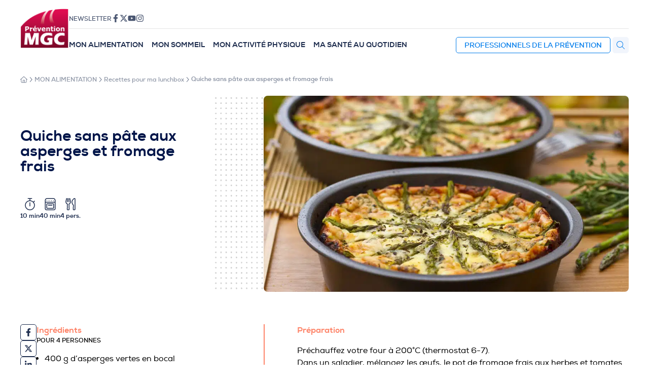

--- FILE ---
content_type: text/html; charset=UTF-8
request_url: https://www.mgc-prevention.fr/recettes-pour-ma-lunchbox/quiche-sans-pate-aux-asperges-et-fromage-frais/
body_size: 22646
content:
<!doctype html>
<html lang="fr-FR">
  <head>
  	<meta charset="UTF-8" />
  	<meta name="viewport" content="width=device-width, initial-scale=1" />
  	<meta name='robots' content='index, follow, max-image-preview:large, max-snippet:-1, max-video-preview:-1' />

	<!-- This site is optimized with the Yoast SEO plugin v26.3 - https://yoast.com/wordpress/plugins/seo/ -->
	<title>Recette de quiche sans pâte aux asperges et fromage frais</title>
	<meta name="description" content="Cette quiche sans pâte peut être consommée froide ou chaude, tout au long de l&#039;année ! Source de calcium, elle peut parfaite pour une entrée ou un plat !" />
	<link rel="canonical" href="https://www.mgc-prevention.fr/recettes-pour-ma-lunchbox/quiche-sans-pate-aux-asperges-et-fromage-frais/" />
	<meta property="og:locale" content="fr_FR" />
	<meta property="og:type" content="article" />
	<meta property="og:title" content="Recette de quiche sans pâte aux asperges et fromage frais" />
	<meta property="og:description" content="Cette quiche sans pâte peut être consommée froide ou chaude, tout au long de l&#039;année ! Source de calcium, elle peut parfaite pour une entrée ou un plat !" />
	<meta property="og:url" content="https://www.mgc-prevention.fr/recettes-pour-ma-lunchbox/quiche-sans-pate-aux-asperges-et-fromage-frais/" />
	<meta property="og:site_name" content="MGC Prévention Santé" />
	<meta property="og:image" content="https://www.mgc-prevention.fr/wp-content/uploads/2015/04/quiche_asperge_225606193_web.jpg" />
	<meta property="og:image:width" content="1024" />
	<meta property="og:image:height" content="550" />
	<meta property="og:image:type" content="image/jpeg" />
	<meta name="twitter:card" content="summary_large_image" />
	<meta name="twitter:label1" content="Durée de lecture estimée" />
	<meta name="twitter:data1" content="1 minute" />
	<script type="application/ld+json" class="yoast-schema-graph">{"@context":"https://schema.org","@graph":[{"@type":"WebPage","@id":"https://www.mgc-prevention.fr/recettes-pour-ma-lunchbox/quiche-sans-pate-aux-asperges-et-fromage-frais/","url":"https://www.mgc-prevention.fr/recettes-pour-ma-lunchbox/quiche-sans-pate-aux-asperges-et-fromage-frais/","name":"Recette de quiche sans pâte aux asperges et fromage frais","isPartOf":{"@id":"https://www.mgc-prevention.fr/#website"},"primaryImageOfPage":{"@id":"https://www.mgc-prevention.fr/recettes-pour-ma-lunchbox/quiche-sans-pate-aux-asperges-et-fromage-frais/#primaryimage"},"image":{"@id":"https://www.mgc-prevention.fr/recettes-pour-ma-lunchbox/quiche-sans-pate-aux-asperges-et-fromage-frais/#primaryimage"},"thumbnailUrl":"https://www.mgc-prevention.fr/wp-content/uploads/2015/04/quiche_asperge_225606193_web.jpg","datePublished":"2025-04-09T07:44:42+00:00","description":"Cette quiche sans pâte peut être consommée froide ou chaude, tout au long de l'année ! Source de calcium, elle peut parfaite pour une entrée ou un plat !","breadcrumb":{"@id":"https://www.mgc-prevention.fr/recettes-pour-ma-lunchbox/quiche-sans-pate-aux-asperges-et-fromage-frais/#breadcrumb"},"inLanguage":"fr-FR","potentialAction":[{"@type":"ReadAction","target":["https://www.mgc-prevention.fr/recettes-pour-ma-lunchbox/quiche-sans-pate-aux-asperges-et-fromage-frais/"]}]},{"@type":"ImageObject","inLanguage":"fr-FR","@id":"https://www.mgc-prevention.fr/recettes-pour-ma-lunchbox/quiche-sans-pate-aux-asperges-et-fromage-frais/#primaryimage","url":"https://www.mgc-prevention.fr/wp-content/uploads/2015/04/quiche_asperge_225606193_web.jpg","contentUrl":"https://www.mgc-prevention.fr/wp-content/uploads/2015/04/quiche_asperge_225606193_web.jpg","width":1024,"height":550,"caption":"quiche asperges"},{"@type":"BreadcrumbList","@id":"https://www.mgc-prevention.fr/recettes-pour-ma-lunchbox/quiche-sans-pate-aux-asperges-et-fromage-frais/#breadcrumb","itemListElement":[{"@type":"ListItem","position":1,"name":"Recettes","item":"https://www.mgc-prevention.fr/recettes-pour-ma-lunchbox/"},{"@type":"ListItem","position":2,"name":"Quiche sans pâte aux asperges et fromage frais"}]},{"@type":"WebSite","@id":"https://www.mgc-prevention.fr/#website","url":"https://www.mgc-prevention.fr/","name":"MGC Prévention Santé","description":"Du travail à la maison, des collègues à ma famille, la prévention santé au quotidien.","publisher":{"@id":"https://www.mgc-prevention.fr/#organization"},"potentialAction":[{"@type":"SearchAction","target":{"@type":"EntryPoint","urlTemplate":"https://www.mgc-prevention.fr/?s={search_term_string}"},"query-input":{"@type":"PropertyValueSpecification","valueRequired":true,"valueName":"search_term_string"}}],"inLanguage":"fr-FR"},{"@type":"Organization","@id":"https://www.mgc-prevention.fr/#organization","name":"MGC Prévention Santé","url":"https://www.mgc-prevention.fr/","logo":{"@type":"ImageObject","inLanguage":"fr-FR","@id":"https://www.mgc-prevention.fr/#/schema/logo/image/","url":"https://www.mgc-prevention.fr/wp-content/uploads/2025/01/logo-mgc-prevention-2025.png","contentUrl":"https://www.mgc-prevention.fr/wp-content/uploads/2025/01/logo-mgc-prevention-2025.png","width":400,"height":334,"caption":"MGC Prévention Santé"},"image":{"@id":"https://www.mgc-prevention.fr/#/schema/logo/image/"}}]}</script>
	<!-- / Yoast SEO plugin. -->


<link rel="alternate" title="oEmbed (JSON)" type="application/json+oembed" href="https://www.mgc-prevention.fr/wp-json/oembed/1.0/embed?url=https%3A%2F%2Fwww.mgc-prevention.fr%2Frecettes-pour-ma-lunchbox%2Fquiche-sans-pate-aux-asperges-et-fromage-frais%2F" />
<link rel="alternate" title="oEmbed (XML)" type="text/xml+oembed" href="https://www.mgc-prevention.fr/wp-json/oembed/1.0/embed?url=https%3A%2F%2Fwww.mgc-prevention.fr%2Frecettes-pour-ma-lunchbox%2Fquiche-sans-pate-aux-asperges-et-fromage-frais%2F&#038;format=xml" />
<style id='wp-img-auto-sizes-contain-inline-css'>
img:is([sizes=auto i],[sizes^="auto," i]){contain-intrinsic-size:3000px 1500px}
/*# sourceURL=wp-img-auto-sizes-contain-inline-css */
</style>
<style id='wp-emoji-styles-inline-css'>

	img.wp-smiley, img.emoji {
		display: inline !important;
		border: none !important;
		box-shadow: none !important;
		height: 1em !important;
		width: 1em !important;
		margin: 0 0.07em !important;
		vertical-align: -0.1em !important;
		background: none !important;
		padding: 0 !important;
	}
/*# sourceURL=wp-emoji-styles-inline-css */
</style>
<style id='wp-block-library-inline-css'>
:root{--wp-block-synced-color:#7a00df;--wp-block-synced-color--rgb:122,0,223;--wp-bound-block-color:var(--wp-block-synced-color);--wp-editor-canvas-background:#ddd;--wp-admin-theme-color:#007cba;--wp-admin-theme-color--rgb:0,124,186;--wp-admin-theme-color-darker-10:#006ba1;--wp-admin-theme-color-darker-10--rgb:0,107,160.5;--wp-admin-theme-color-darker-20:#005a87;--wp-admin-theme-color-darker-20--rgb:0,90,135;--wp-admin-border-width-focus:2px}@media (min-resolution:192dpi){:root{--wp-admin-border-width-focus:1.5px}}.wp-element-button{cursor:pointer}:root .has-very-light-gray-background-color{background-color:#eee}:root .has-very-dark-gray-background-color{background-color:#313131}:root .has-very-light-gray-color{color:#eee}:root .has-very-dark-gray-color{color:#313131}:root .has-vivid-green-cyan-to-vivid-cyan-blue-gradient-background{background:linear-gradient(135deg,#00d084,#0693e3)}:root .has-purple-crush-gradient-background{background:linear-gradient(135deg,#34e2e4,#4721fb 50%,#ab1dfe)}:root .has-hazy-dawn-gradient-background{background:linear-gradient(135deg,#faaca8,#dad0ec)}:root .has-subdued-olive-gradient-background{background:linear-gradient(135deg,#fafae1,#67a671)}:root .has-atomic-cream-gradient-background{background:linear-gradient(135deg,#fdd79a,#004a59)}:root .has-nightshade-gradient-background{background:linear-gradient(135deg,#330968,#31cdcf)}:root .has-midnight-gradient-background{background:linear-gradient(135deg,#020381,#2874fc)}:root{--wp--preset--font-size--normal:16px;--wp--preset--font-size--huge:42px}.has-regular-font-size{font-size:1em}.has-larger-font-size{font-size:2.625em}.has-normal-font-size{font-size:var(--wp--preset--font-size--normal)}.has-huge-font-size{font-size:var(--wp--preset--font-size--huge)}.has-text-align-center{text-align:center}.has-text-align-left{text-align:left}.has-text-align-right{text-align:right}.has-fit-text{white-space:nowrap!important}#end-resizable-editor-section{display:none}.aligncenter{clear:both}.items-justified-left{justify-content:flex-start}.items-justified-center{justify-content:center}.items-justified-right{justify-content:flex-end}.items-justified-space-between{justify-content:space-between}.screen-reader-text{border:0;clip-path:inset(50%);height:1px;margin:-1px;overflow:hidden;padding:0;position:absolute;width:1px;word-wrap:normal!important}.screen-reader-text:focus{background-color:#ddd;clip-path:none;color:#444;display:block;font-size:1em;height:auto;left:5px;line-height:normal;padding:15px 23px 14px;text-decoration:none;top:5px;width:auto;z-index:100000}html :where(.has-border-color){border-style:solid}html :where([style*=border-top-color]){border-top-style:solid}html :where([style*=border-right-color]){border-right-style:solid}html :where([style*=border-bottom-color]){border-bottom-style:solid}html :where([style*=border-left-color]){border-left-style:solid}html :where([style*=border-width]){border-style:solid}html :where([style*=border-top-width]){border-top-style:solid}html :where([style*=border-right-width]){border-right-style:solid}html :where([style*=border-bottom-width]){border-bottom-style:solid}html :where([style*=border-left-width]){border-left-style:solid}html :where(img[class*=wp-image-]){height:auto;max-width:100%}:where(figure){margin:0 0 1em}html :where(.is-position-sticky){--wp-admin--admin-bar--position-offset:var(--wp-admin--admin-bar--height,0px)}@media screen and (max-width:600px){html :where(.is-position-sticky){--wp-admin--admin-bar--position-offset:0px}}

/*# sourceURL=wp-block-library-inline-css */
</style><style id='global-styles-inline-css'>
:root{--wp--preset--aspect-ratio--square: 1;--wp--preset--aspect-ratio--4-3: 4/3;--wp--preset--aspect-ratio--3-4: 3/4;--wp--preset--aspect-ratio--3-2: 3/2;--wp--preset--aspect-ratio--2-3: 2/3;--wp--preset--aspect-ratio--16-9: 16/9;--wp--preset--aspect-ratio--9-16: 9/16;--wp--preset--color--black: #000000;--wp--preset--color--cyan-bluish-gray: #abb8c3;--wp--preset--color--white: #ffffff;--wp--preset--color--pale-pink: #f78da7;--wp--preset--color--vivid-red: #cf2e2e;--wp--preset--color--luminous-vivid-orange: #ff6900;--wp--preset--color--luminous-vivid-amber: #fcb900;--wp--preset--color--light-green-cyan: #7bdcb5;--wp--preset--color--vivid-green-cyan: #00d084;--wp--preset--color--pale-cyan-blue: #8ed1fc;--wp--preset--color--vivid-cyan-blue: #0693e3;--wp--preset--color--vivid-purple: #9b51e0;--wp--preset--color--anthracite: #222222;--wp--preset--color--mgc: #007ceb;--wp--preset--color--orange: #fe8469;--wp--preset--color--yellow: #ffca18;--wp--preset--color--blue: #007ceb;--wp--preset--color--navy: #001549;--wp--preset--color--cyan: #00d5e4;--wp--preset--color--teal: #007c87;--wp--preset--color--green: #c6d101;--wp--preset--gradient--vivid-cyan-blue-to-vivid-purple: linear-gradient(135deg,rgb(6,147,227) 0%,rgb(155,81,224) 100%);--wp--preset--gradient--light-green-cyan-to-vivid-green-cyan: linear-gradient(135deg,rgb(122,220,180) 0%,rgb(0,208,130) 100%);--wp--preset--gradient--luminous-vivid-amber-to-luminous-vivid-orange: linear-gradient(135deg,rgb(252,185,0) 0%,rgb(255,105,0) 100%);--wp--preset--gradient--luminous-vivid-orange-to-vivid-red: linear-gradient(135deg,rgb(255,105,0) 0%,rgb(207,46,46) 100%);--wp--preset--gradient--very-light-gray-to-cyan-bluish-gray: linear-gradient(135deg,rgb(238,238,238) 0%,rgb(169,184,195) 100%);--wp--preset--gradient--cool-to-warm-spectrum: linear-gradient(135deg,rgb(74,234,220) 0%,rgb(151,120,209) 20%,rgb(207,42,186) 40%,rgb(238,44,130) 60%,rgb(251,105,98) 80%,rgb(254,248,76) 100%);--wp--preset--gradient--blush-light-purple: linear-gradient(135deg,rgb(255,206,236) 0%,rgb(152,150,240) 100%);--wp--preset--gradient--blush-bordeaux: linear-gradient(135deg,rgb(254,205,165) 0%,rgb(254,45,45) 50%,rgb(107,0,62) 100%);--wp--preset--gradient--luminous-dusk: linear-gradient(135deg,rgb(255,203,112) 0%,rgb(199,81,192) 50%,rgb(65,88,208) 100%);--wp--preset--gradient--pale-ocean: linear-gradient(135deg,rgb(255,245,203) 0%,rgb(182,227,212) 50%,rgb(51,167,181) 100%);--wp--preset--gradient--electric-grass: linear-gradient(135deg,rgb(202,248,128) 0%,rgb(113,206,126) 100%);--wp--preset--gradient--midnight: linear-gradient(135deg,rgb(2,3,129) 0%,rgb(40,116,252) 100%);--wp--preset--font-size--small: 13px;--wp--preset--font-size--medium: 20px;--wp--preset--font-size--large: 36px;--wp--preset--font-size--x-large: 42px;--wp--preset--spacing--20: 0.44rem;--wp--preset--spacing--30: 0.67rem;--wp--preset--spacing--40: 1rem;--wp--preset--spacing--50: 1.5rem;--wp--preset--spacing--60: 2.25rem;--wp--preset--spacing--70: 3.38rem;--wp--preset--spacing--80: 5.06rem;--wp--preset--shadow--natural: 6px 6px 9px rgba(0, 0, 0, 0.2);--wp--preset--shadow--deep: 12px 12px 50px rgba(0, 0, 0, 0.4);--wp--preset--shadow--sharp: 6px 6px 0px rgba(0, 0, 0, 0.2);--wp--preset--shadow--outlined: 6px 6px 0px -3px rgb(255, 255, 255), 6px 6px rgb(0, 0, 0);--wp--preset--shadow--crisp: 6px 6px 0px rgb(0, 0, 0);}:where(.is-layout-flex){gap: 0.5em;}:where(.is-layout-grid){gap: 0.5em;}body .is-layout-flex{display: flex;}.is-layout-flex{flex-wrap: wrap;align-items: center;}.is-layout-flex > :is(*, div){margin: 0;}body .is-layout-grid{display: grid;}.is-layout-grid > :is(*, div){margin: 0;}:where(.wp-block-columns.is-layout-flex){gap: 2em;}:where(.wp-block-columns.is-layout-grid){gap: 2em;}:where(.wp-block-post-template.is-layout-flex){gap: 1.25em;}:where(.wp-block-post-template.is-layout-grid){gap: 1.25em;}.has-black-color{color: var(--wp--preset--color--black) !important;}.has-cyan-bluish-gray-color{color: var(--wp--preset--color--cyan-bluish-gray) !important;}.has-white-color{color: var(--wp--preset--color--white) !important;}.has-pale-pink-color{color: var(--wp--preset--color--pale-pink) !important;}.has-vivid-red-color{color: var(--wp--preset--color--vivid-red) !important;}.has-luminous-vivid-orange-color{color: var(--wp--preset--color--luminous-vivid-orange) !important;}.has-luminous-vivid-amber-color{color: var(--wp--preset--color--luminous-vivid-amber) !important;}.has-light-green-cyan-color{color: var(--wp--preset--color--light-green-cyan) !important;}.has-vivid-green-cyan-color{color: var(--wp--preset--color--vivid-green-cyan) !important;}.has-pale-cyan-blue-color{color: var(--wp--preset--color--pale-cyan-blue) !important;}.has-vivid-cyan-blue-color{color: var(--wp--preset--color--vivid-cyan-blue) !important;}.has-vivid-purple-color{color: var(--wp--preset--color--vivid-purple) !important;}.has-black-background-color{background-color: var(--wp--preset--color--black) !important;}.has-cyan-bluish-gray-background-color{background-color: var(--wp--preset--color--cyan-bluish-gray) !important;}.has-white-background-color{background-color: var(--wp--preset--color--white) !important;}.has-pale-pink-background-color{background-color: var(--wp--preset--color--pale-pink) !important;}.has-vivid-red-background-color{background-color: var(--wp--preset--color--vivid-red) !important;}.has-luminous-vivid-orange-background-color{background-color: var(--wp--preset--color--luminous-vivid-orange) !important;}.has-luminous-vivid-amber-background-color{background-color: var(--wp--preset--color--luminous-vivid-amber) !important;}.has-light-green-cyan-background-color{background-color: var(--wp--preset--color--light-green-cyan) !important;}.has-vivid-green-cyan-background-color{background-color: var(--wp--preset--color--vivid-green-cyan) !important;}.has-pale-cyan-blue-background-color{background-color: var(--wp--preset--color--pale-cyan-blue) !important;}.has-vivid-cyan-blue-background-color{background-color: var(--wp--preset--color--vivid-cyan-blue) !important;}.has-vivid-purple-background-color{background-color: var(--wp--preset--color--vivid-purple) !important;}.has-black-border-color{border-color: var(--wp--preset--color--black) !important;}.has-cyan-bluish-gray-border-color{border-color: var(--wp--preset--color--cyan-bluish-gray) !important;}.has-white-border-color{border-color: var(--wp--preset--color--white) !important;}.has-pale-pink-border-color{border-color: var(--wp--preset--color--pale-pink) !important;}.has-vivid-red-border-color{border-color: var(--wp--preset--color--vivid-red) !important;}.has-luminous-vivid-orange-border-color{border-color: var(--wp--preset--color--luminous-vivid-orange) !important;}.has-luminous-vivid-amber-border-color{border-color: var(--wp--preset--color--luminous-vivid-amber) !important;}.has-light-green-cyan-border-color{border-color: var(--wp--preset--color--light-green-cyan) !important;}.has-vivid-green-cyan-border-color{border-color: var(--wp--preset--color--vivid-green-cyan) !important;}.has-pale-cyan-blue-border-color{border-color: var(--wp--preset--color--pale-cyan-blue) !important;}.has-vivid-cyan-blue-border-color{border-color: var(--wp--preset--color--vivid-cyan-blue) !important;}.has-vivid-purple-border-color{border-color: var(--wp--preset--color--vivid-purple) !important;}.has-vivid-cyan-blue-to-vivid-purple-gradient-background{background: var(--wp--preset--gradient--vivid-cyan-blue-to-vivid-purple) !important;}.has-light-green-cyan-to-vivid-green-cyan-gradient-background{background: var(--wp--preset--gradient--light-green-cyan-to-vivid-green-cyan) !important;}.has-luminous-vivid-amber-to-luminous-vivid-orange-gradient-background{background: var(--wp--preset--gradient--luminous-vivid-amber-to-luminous-vivid-orange) !important;}.has-luminous-vivid-orange-to-vivid-red-gradient-background{background: var(--wp--preset--gradient--luminous-vivid-orange-to-vivid-red) !important;}.has-very-light-gray-to-cyan-bluish-gray-gradient-background{background: var(--wp--preset--gradient--very-light-gray-to-cyan-bluish-gray) !important;}.has-cool-to-warm-spectrum-gradient-background{background: var(--wp--preset--gradient--cool-to-warm-spectrum) !important;}.has-blush-light-purple-gradient-background{background: var(--wp--preset--gradient--blush-light-purple) !important;}.has-blush-bordeaux-gradient-background{background: var(--wp--preset--gradient--blush-bordeaux) !important;}.has-luminous-dusk-gradient-background{background: var(--wp--preset--gradient--luminous-dusk) !important;}.has-pale-ocean-gradient-background{background: var(--wp--preset--gradient--pale-ocean) !important;}.has-electric-grass-gradient-background{background: var(--wp--preset--gradient--electric-grass) !important;}.has-midnight-gradient-background{background: var(--wp--preset--gradient--midnight) !important;}.has-small-font-size{font-size: var(--wp--preset--font-size--small) !important;}.has-medium-font-size{font-size: var(--wp--preset--font-size--medium) !important;}.has-large-font-size{font-size: var(--wp--preset--font-size--large) !important;}.has-x-large-font-size{font-size: var(--wp--preset--font-size--x-large) !important;}
/*# sourceURL=global-styles-inline-css */
</style>

<style id='classic-theme-styles-inline-css'>
/*! This file is auto-generated */
.wp-block-button__link{color:#fff;background-color:#32373c;border-radius:9999px;box-shadow:none;text-decoration:none;padding:calc(.667em + 2px) calc(1.333em + 2px);font-size:1.125em}.wp-block-file__button{background:#32373c;color:#fff;text-decoration:none}
/*# sourceURL=/wp-includes/css/classic-themes.min.css */
</style>
<link rel='stylesheet' id='prevention-css' href='https://www.mgc-prevention.fr/wp-content/plugins/prevention-shop/public/css/prevention.css?ver=1.2' media='all' />
<link rel='stylesheet' id='prevention-fonts-css' href='https://www.mgc-prevention.fr/wp-content/themes/prevention-2023/assets/fonts/Nexa/nexa-webfont.css?ver=1.0.0' media='all' />
<link rel='stylesheet' id='prevention-style-css' href='https://www.mgc-prevention.fr/wp-content/themes/prevention-2023/style.css?ver=1.0.0' media='all' />
<link rel='stylesheet' id='wp-pagenavi-css' href='https://www.mgc-prevention.fr/wp-content/plugins/wp-pagenavi/pagenavi-css.css?ver=2.70' media='all' />
<script src="https://www.mgc-prevention.fr/wp-includes/js/jquery/jquery.min.js?ver=3.7.1" id="jquery-core-js"></script>
<script src="https://www.mgc-prevention.fr/wp-includes/js/jquery/jquery-migrate.min.js?ver=3.4.1" id="jquery-migrate-js"></script>
<link rel="https://api.w.org/" href="https://www.mgc-prevention.fr/wp-json/" /><link rel="alternate" title="JSON" type="application/json" href="https://www.mgc-prevention.fr/wp-json/wp/v2/recipe/106636" /><link rel="EditURI" type="application/rsd+xml" title="RSD" href="https://www.mgc-prevention.fr/xmlrpc.php?rsd" />
<meta name="generator" content="WordPress 6.9" />
<link rel='shortlink' href='https://www.mgc-prevention.fr/?p=106636' />
<link rel="icon" href="https://www.mgc-prevention.fr/wp-content/uploads/2025/01/logo-mgc-prevention-2025-150x150.png" sizes="32x32" />
<link rel="icon" href="https://www.mgc-prevention.fr/wp-content/uploads/2025/01/logo-mgc-prevention-2025.png" sizes="192x192" />
<link rel="apple-touch-icon" href="https://www.mgc-prevention.fr/wp-content/uploads/2025/01/logo-mgc-prevention-2025.png" />
<meta name="msapplication-TileImage" content="https://www.mgc-prevention.fr/wp-content/uploads/2025/01/logo-mgc-prevention-2025.png" />
		<style id="wp-custom-css">
			.prevention-block-single-brochure-header .thumbnail::before,
.prevention-section-brochure-order-pro-page-header .prevention-block-brochure-order-pro-page-header .featured-brochure .thumbnail::before {
	display: none !important;
}

.prevention-section-brochure-order-pro-page-header .prevention-block-brochure-order-pro-page-header .featured-brochure .thumbnail img,
.page-template-page-pro .prevention-block-pro-page-header .featured-brochure .thumbnail img,
.prevention-block-brochure-grid .brochures .brochure .brochure-thumbnail a img,
.prevention-block-single-brochure-header .thumbnail img,
.prevention-block-brochure-archives-header .thumbnail a img,
.flipster--coverflow .flipster__item__content {
	background: transparent !important;
	box-shadow: 0 0 0 !important;
}		</style>
		    <script>var _paq=window._paq=window._paq||[];_paq.push(['trackPageView']);_paq.push(['enableLinkTracking']);(function(){var u="https://mgcprevention.matomo.cloud/";_paq.push(['setTrackerUrl',u+'matomo.php']);_paq.push(['setSiteId','1']);var d=document,g=d.createElement('script'),s=d.getElementsByTagName('script')[0];g.async=true;g.src='//cdn.matomo.cloud/mgcprevention.matomo.cloud/matomo.js';s.parentNode.insertBefore(g,s);})();</script>
    <script>window.axeptioSettings={clientId:"63887e58f06e2c857e16d5d9",};(function(d,s){var t=d.getElementsByTagName(s)[0],e=d.createElement(s);e.async=true;e.src="//static.axept.io/sdk.js";t.parentNode.insertBefore(e,t);})(document,"script");</script>
  </head>
  <body class="wp-singular recipe-template-default single single-recipe postid-106636 wp-custom-logo wp-theme-prevention-2023 color-theme-blue">
    <div class="wrapper">
      <header class="header">
        <div class="logo">
          <a href="https://www.mgc-prevention.fr/" class="custom-logo-link" rel="home"><img width="400" height="334" src="https://www.mgc-prevention.fr/wp-content/uploads/2025/01/logo-mgc-prevention-2025.png" class="custom-logo" alt="MGC Prévention Santé" decoding="async" fetchpriority="high" srcset="https://www.mgc-prevention.fr/wp-content/uploads/2025/01/logo-mgc-prevention-2025.png 400w, https://www.mgc-prevention.fr/wp-content/uploads/2025/01/logo-mgc-prevention-2025-300x251.png 300w" sizes="(max-width: 400px) 100vw, 400px" /></a>        </div>
        <div class="navigation">
          <div class="social">
            <nav id="nav-social" class="nav nav-social"><ul id="menu-menu-social" class="menu"><li id="menu-item-45" class="menu-item menu-item-type-post_type menu-item-object-page menu-item-45"><a href="https://www.mgc-prevention.fr/newsletter/">Newsletter</a></li>
<li id="menu-item-37" class="menu-item menu-item-type-custom menu-item-object-custom menu-item-37"><a target="_blank" href="https://www.facebook.com/mutuelle.mgc" title="Retrouvez-nous sur Facebook"><svg xmlns="http://www.w3.org/2000/svg" viewBox="0 0 320 512"><!--! Font Awesome Pro 6.2.0 by @fontawesome - https://fontawesome.com License - https://fontawesome.com/license (Commercial License) Copyright 2022 Fonticons, Inc. --><path d="M279.14 288l14.22-92.66h-88.91v-60.13c0-25.35 12.42-50.06 52.24-50.06h40.42V6.26S260.43 0 225.36 0c-73.22 0-121.08 44.38-121.08 124.72v70.62H22.89V288h81.39v224h100.17V288z"/></svg></a></li>
<li id="menu-item-38" class="menu-item menu-item-type-custom menu-item-object-custom menu-item-38"><a target="_blank" href="https://twitter.com/MGCprevention" title="Suivez-vous sur X (Twitter)"><svg xmlns="http://www.w3.org/2000/svg" height="1em" viewBox="0 0 512 512"><!--! Font Awesome Free 6.4.2 by @fontawesome - https://fontawesome.com License - https://fontawesome.com/license (Commercial License) Copyright 2023 Fonticons, Inc. --><style>svg{fill:#000000}</style><path d="M389.2 48h70.6L305.6 224.2 487 464H345L233.7 318.6 106.5 464H35.8L200.7 275.5 26.8 48H172.4L272.9 180.9 389.2 48zM364.4 421.8h39.1L151.1 88h-42L364.4 421.8z"/></svg></a></li>
<li id="menu-item-39" class="menu-item menu-item-type-custom menu-item-object-custom menu-item-39"><a target="_blank" href="https://www.youtube.com/channel/UCVo9dy0CCJiI_H2ChVLJNFA" title="Abonnez-vous à notre chaîne YouTube"><svg xmlns="http://www.w3.org/2000/svg" viewBox="0 0 576 512"><!--! Font Awesome Pro 6.2.1 by @fontawesome - https://fontawesome.com License - https://fontawesome.com/license (Commercial License) Copyright 2022 Fonticons, Inc. --><path d="M549.655 124.083c-6.281-23.65-24.787-42.276-48.284-48.597C458.781 64 288 64 288 64S117.22 64 74.629 75.486c-23.497 6.322-42.003 24.947-48.284 48.597-11.412 42.867-11.412 132.305-11.412 132.305s0 89.438 11.412 132.305c6.281 23.65 24.787 41.5 48.284 47.821C117.22 448 288 448 288 448s170.78 0 213.371-11.486c23.497-6.321 42.003-24.171 48.284-47.821 11.412-42.867 11.412-132.305 11.412-132.305s0-89.438-11.412-132.305zm-317.51 213.508V175.185l142.739 81.205-142.739 81.201z"/></svg></a></li>
<li id="menu-item-40" class="menu-item menu-item-type-custom menu-item-object-custom menu-item-40"><a target="_blank" href="https://www.instagram.com/mgcprevention/" title="Suivez-nous sur Instagram"><svg xmlns="http://www.w3.org/2000/svg" viewBox="0 0 448 512"><!--! Font Awesome Pro 6.2.1 by @fontawesome - https://fontawesome.com License - https://fontawesome.com/license (Commercial License) Copyright 2022 Fonticons, Inc. --><path d="M224.1 141c-63.6 0-114.9 51.3-114.9 114.9s51.3 114.9 114.9 114.9S339 319.5 339 255.9 287.7 141 224.1 141zm0 189.6c-41.1 0-74.7-33.5-74.7-74.7s33.5-74.7 74.7-74.7 74.7 33.5 74.7 74.7-33.6 74.7-74.7 74.7zm146.4-194.3c0 14.9-12 26.8-26.8 26.8-14.9 0-26.8-12-26.8-26.8s12-26.8 26.8-26.8 26.8 12 26.8 26.8zm76.1 27.2c-1.7-35.9-9.9-67.7-36.2-93.9-26.2-26.2-58-34.4-93.9-36.2-37-2.1-147.9-2.1-184.9 0-35.8 1.7-67.6 9.9-93.9 36.1s-34.4 58-36.2 93.9c-2.1 37-2.1 147.9 0 184.9 1.7 35.9 9.9 67.7 36.2 93.9s58 34.4 93.9 36.2c37 2.1 147.9 2.1 184.9 0 35.9-1.7 67.7-9.9 93.9-36.2 26.2-26.2 34.4-58 36.2-93.9 2.1-37 2.1-147.8 0-184.8zM398.8 388c-7.8 19.6-22.9 34.7-42.6 42.6-29.5 11.7-99.5 9-132.1 9s-102.7 2.6-132.1-9c-19.6-7.8-34.7-22.9-42.6-42.6-11.7-29.5-9-99.5-9-132.1s-2.6-102.7 9-132.1c7.8-19.6 22.9-34.7 42.6-42.6 29.5-11.7 99.5-9 132.1-9s102.7-2.6 132.1 9c19.6 7.8 34.7 22.9 42.6 42.6 11.7 29.5 9 99.5 9 132.1s2.7 102.7-9 132.1z"/></svg></a></li>
</ul></nav>          </div>
          <div class="b2b">
          </div>
          <div class="menu">

            <nav class="nav nav-primary">
              <ul class="menu">
                <li class="menu-item item-orange rubric-food">
                  <a href="/mon-alimentation">Mon alimentation</a>
                  <div class="sub-menu">
                    <button data-action="close-sub-menu">
                      <svg xmlns="http://www.w3.org/2000/svg" viewBox="0 0 256 512"><!--! Font Awesome Pro 6.2.1 by @fontawesome - https://fontawesome.com License - https://fontawesome.com/license (Commercial License) Copyright 2022 Fonticons, Inc. --><path d="M203.9 405.3c5.877 6.594 5.361 16.69-1.188 22.62c-6.562 5.906-16.69 5.375-22.59-1.188L36.1 266.7c-5.469-6.125-5.469-15.31 0-21.44l144-159.1c5.906-6.562 16.03-7.094 22.59-1.188c6.918 6.271 6.783 16.39 1.188 22.62L69.53 256L203.9 405.3z"/></svg>                      Retour
                    </button>
                    <div class="sub-menu-rubrics">
                      <ul class="menu">
                        <li class="menu-item">
                          <a href="https://www.mgc-prevention.fr/mon-alimentation/astuces-en-cuisine/">Astuces en cuisine</a>
                        </li>
                        <li class="menu-item">
                          <a href="https://www.mgc-prevention.fr/mon-alimentation/bien-manger-au-travail/">Bien manger au travail</a>
                        </li>
                        <li class="menu-item">
                          <a href="https://www.mgc-prevention.fr/mon-alimentation/bien-manger-pour-proteger-ma-sante/">Bien manger pour protéger ma santé</a>
                        </li>
                        <li class="menu-item">
                          <a href="https://www.mgc-prevention.fr/mon-alimentation/zoom-sur/">Zoom sur…</a>
                        </li>
                        <li class="menu-item">
                          <a href="/mon-alimentation/?archives">
                            <strong>Tous les articles</strong>
                          </a>
                        </li>
                      </ul>
                    </div>
                    <div class="sub-menu-pages">
                      <ul class="menu">
                        <li class="menu-item">
                          <a href="https://www.mgc-prevention.fr/calendrier-des-aliments/">
                            <svg xmlns="http://www.w3.org/2000/svg" viewBox="0 0 448 512"><!--! Font Awesome Pro 6.2.0 by @fontawesome - https://fontawesome.com License - https://fontawesome.com/license (Commercial License) Copyright 2022 Fonticons, Inc. --><path d="M206.6 127.4c0 0 5.344 .6855 13.75 .6855c18.09 0 51.75-3.326 74-25.57c31.44-31.31 25.22-85.48 24.94-87.78c-.875-7.264-6.656-13.01-13.94-13.93c0 0-55.16-7.688-87.75 24.88c-31.44 31.31-25.22 85.48-24.94 87.78C193.6 120.7 199.3 126.5 206.6 127.4zM240.2 48.31c13.16-13.15 35.66-15.76 47.75-16.15c-.5 14.83-4 35.56-16.19 47.71c-13.16 13.15-35.66 15.76-47.75 16.15C224.5 81.2 228 60.46 240.2 48.31zM351 129.1c-4.375-.75-9.161-1.036-14.41-1.036c-36.13 0-87.12 17.58-112.6 31.95c-25.5-14.37-76.51-31.95-112.6-31.95c-5.25 0-10.12 .375-14.62 1.125c-81.13 14.37-107.4 124.5-93 205.6C17.99 415.9 64.99 512 160.4 512c12.12 0 24.12-4.625 34.5-10.37c9.002-4.998 19.13-7.498 29.13-7.498c10.12 0 20.12 2.5 29.12 7.498C263.5 507.4 275.5 512 287.6 512c95.38 0 142.4-96.11 156.6-177.2C458.6 253.7 432.4 143.5 351 129.1zM412.7 329.3c-4.426 25.17-31.24 150.8-125.1 150.8c-16.01 0-27.36-17.87-63.63-17.87c-36.33 0-47.68 17.87-63.63 17.87c-93.87 0-120.7-125.6-125.1-150.8c-6.557-36.99-3.15-78.46 9.113-110.9C53.1 195.1 70.25 166.4 102 160.8c29.9-4.979 86.47 16.02 106.3 27.18c4.877 2.75 10.3 4.125 15.71 4.125s10.84-1.375 15.71-4.125c19.05-10.73 76.64-32.22 105.8-27.23c32.2 5.688 49.37 34.44 58.1 57.56C415.9 250.7 419.3 292.2 412.7 329.3z" /></svg>                            <span>Calendrier <small>des aliments</small></span>
                          </a>
                        </li>
                        <li class="menu-item">
                          <a href="https://www.mgc-prevention.fr/brochures/?thematique=nutrition">
                            <svg xmlns="http://www.w3.org/2000/svg" viewBox="0 0 492.3 462.6"><path d="M36,462.6h-1.7c-7.3,0-13.2-5.9-13.2-13.2v-52l-10.3-1.6c-6.4-1.2-11-6.7-10.9-13.2L0,56.5c0-3.8,1.6-7.5,4.5-10c2.9-2.5,6.7-3.6,10.5-3.2l36,5.3V13.2c0-1.8,0.4-3.6,1.1-5.3C55,1.2,62.8-1.8,69.4,1.1l176.5,75.3L422,1.1c1.7-0.7,3.5-1.1,5.3-1.1c7.3,0,13.1,6,13.1,13.2v35.5l36.8-5.5c3.8-0.4,7.6,0.7,10.5,3.1l0,0c2.9,2.5,4.5,6.2,4.5,10v326.6c-0.1,6.6-4.8,12-11.3,12.9l-10.9,1.4V449c0,7.3-5.9,13.2-13.2,13.2l-1.9,0l-209.1-31.7L36,462.6z M47.5,400.5v32.6l108.6-16.7L47.5,400.5z M334.8,416.7l108.6,16.5v-32.4L334.8,416.7z M258.9,99.6v298.5l155.2-67.2V33.2L258.9,99.6z M77.7,330.9L233,398.1V99.6L77.7,33.2V330.9z M440.6,75.3V340c0,5.2-3.1,10-7.9,12.1l-88.4,37.3l120.3-18.1V71L440.6,75.3z M26.5,370.9L146.9,389l-87.6-37.3c-4.8-2.1-7.9-6.9-7.9-12.1V75.3l-25.1-3.7L26.5,370.9z" /></svg>                            <span>Brochures <small>«&nbsp;Nutrition&nbsp;»</small></span>
                          </a>
                        </li>
                        <li class="menu-item">
                          <a href="https://www.mgc-prevention.fr/podcast-la-sante-ca-secoute/?thematique=nutrition">
                            <svg xmlns="http://www.w3.org/2000/svg" viewBox="0 0 384 512"><path d="M192 352c53 0 96-43 96-96V96c0-53-43-96-96-96s-96 43-96 96v160C96 309 139 352 192 352zM128 98.92C128 65.53 152.3 35.61 185.5 32.32C223.7 28.54 256 58.62 256 96l-48 0c-8.799 0-16 7.199-16 16c0 8.799 7.201 16 16 16L256 128v32h-48C199.2 160 192 167.2 192 176C192 184.8 199.2 192 208 192H256v32h-48C199.2 224 192 231.2 192 240C192 248.8 199.2 256 208 256H256c0 37.38-32.34 67.46-70.47 63.68C152.3 316.4 128 286.5 128 253.1V98.92zM336 192C327.2 192 320 199.2 320 208V256c0 73.5-62.25 132.6-136.8 127.8C115.3 379.1 64 319.6 64 251.5V208C64 199.2 56.8 192 48 192C39.2 192 32 199.2 32 208v42.38c0 83.38 61.63 156.1 144 164.4V480h-64C103.2 480 96 487.2 96 496C96 504.8 103.2 512 112 512h160c8.801 0 16-7.201 16-16c0-8.801-7.199-16-16-16h-64v-65C288.8 406.9 352 338.8 352 256V208C352 199.2 344.8 192 336 192z" /></svg>                            <span>Podcast <small>«&nbsp;La Santé, ça s’écoute&nbsp;»</small></span>
                          </a>
                        </li>
                      </ul>
                    </div>
                    <div class="sub-menu-highlight">
                      <a href="https://www.mgc-prevention.fr/recettes-pour-ma-lunchbox/">
                        <img src="https://www.mgc-prevention.fr/wp-content/themes/prevention-2023/assets/images/menu-food-highlight.jpg" alt="" />
                        <div class="description">
                          <strong class="with-dot orange-dot">Recettes</strong> pour ma lunchbox
                        </div>
                      </a>
                    </div>
                  </div>                </li>
                <li class="menu-item item-blue rubric-sleep">
                  <a href="/mon-sommeil">Mon sommeil</a>
                  <div class="sub-menu">
                    <button data-action="close-sub-menu">
                      <svg xmlns="http://www.w3.org/2000/svg" viewBox="0 0 256 512"><!--! Font Awesome Pro 6.2.1 by @fontawesome - https://fontawesome.com License - https://fontawesome.com/license (Commercial License) Copyright 2022 Fonticons, Inc. --><path d="M203.9 405.3c5.877 6.594 5.361 16.69-1.188 22.62c-6.562 5.906-16.69 5.375-22.59-1.188L36.1 266.7c-5.469-6.125-5.469-15.31 0-21.44l144-159.1c5.906-6.562 16.03-7.094 22.59-1.188c6.918 6.271 6.783 16.39 1.188 22.62L69.53 256L203.9 405.3z"/></svg>                      Retour
                    </button>
                    <div class="sub-menu-rubrics">
                      <ul class="menu">
                        <li class="menu-item">
                          <a href="https://www.mgc-prevention.fr/mon-sommeil/les-troubles-du-sommeil/">Les troubles du sommeil</a>
                        </li>
                        <li class="menu-item">
                          <a href="https://www.mgc-prevention.fr/mon-sommeil/astuces-pour-mieux-dormir/">Astuces pour mieux dormir</a>
                        </li>
                        <li class="menu-item">
                          <a href="https://www.mgc-prevention.fr/mon-sommeil/gerer-mon-sommeil-en-horaires-decales/">Gérer mon sommeil en horaires décalés</a>
                        </li>
                        <li class="menu-item">
                          <a href="/mon-sommeil/?archives">
                            <strong>Tous les articles</strong>
                          </a>
                        </li>
                      </ul>
                    </div>
                    <div class="sub-menu-pages">
                      <ul class="menu">
                        <li class="menu-item">
                          <a href="/mon-sommeil/je-teste-mon-niveau-de-somnolence/">
                            <svg xmlns="http://www.w3.org/2000/svg" viewBox="0 0 448 512"><!--! Font Awesome Pro 6.2.0 by @fontawesome - https://fontawesome.com License - https://fontawesome.com/license (Commercial License) Copyright 2022 Fonticons, Inc. --><path d="M384 32H64C28.65 32 0 60.65 0 96v320c0 35.35 28.65 64 64 64h320c35.35 0 64-28.65 64-64V96C448 60.65 419.3 32 384 32zM416 416c0 17.64-14.36 32-32 32H64c-17.64 0-32-14.36-32-32V96c0-17.64 14.36-32 32-32h320c17.64 0 32 14.36 32 32V416zM308.7 180.7L192 297.4L139.3 244.7c-6.25-6.25-16.38-6.25-22.62 0s-6.25 16.38 0 22.62l64 64C183.8 334.4 187.9 336 192 336s8.188-1.562 11.31-4.688l128-128c6.25-6.25 6.25-16.38 0-22.62S314.9 174.4 308.7 180.7z"/></svg>                            <span>Je teste <small>mon niveau de somnolence</small></span>
                          </a>
                        </li>
                        <li class="menu-item">
                          <a href="https://www.mgc-prevention.fr/brochures/?thematique=sommeil">
                            <svg xmlns="http://www.w3.org/2000/svg" viewBox="0 0 492.3 462.6"><path d="M36,462.6h-1.7c-7.3,0-13.2-5.9-13.2-13.2v-52l-10.3-1.6c-6.4-1.2-11-6.7-10.9-13.2L0,56.5c0-3.8,1.6-7.5,4.5-10c2.9-2.5,6.7-3.6,10.5-3.2l36,5.3V13.2c0-1.8,0.4-3.6,1.1-5.3C55,1.2,62.8-1.8,69.4,1.1l176.5,75.3L422,1.1c1.7-0.7,3.5-1.1,5.3-1.1c7.3,0,13.1,6,13.1,13.2v35.5l36.8-5.5c3.8-0.4,7.6,0.7,10.5,3.1l0,0c2.9,2.5,4.5,6.2,4.5,10v326.6c-0.1,6.6-4.8,12-11.3,12.9l-10.9,1.4V449c0,7.3-5.9,13.2-13.2,13.2l-1.9,0l-209.1-31.7L36,462.6z M47.5,400.5v32.6l108.6-16.7L47.5,400.5z M334.8,416.7l108.6,16.5v-32.4L334.8,416.7z M258.9,99.6v298.5l155.2-67.2V33.2L258.9,99.6z M77.7,330.9L233,398.1V99.6L77.7,33.2V330.9z M440.6,75.3V340c0,5.2-3.1,10-7.9,12.1l-88.4,37.3l120.3-18.1V71L440.6,75.3z M26.5,370.9L146.9,389l-87.6-37.3c-4.8-2.1-7.9-6.9-7.9-12.1V75.3l-25.1-3.7L26.5,370.9z" /></svg>                            <span>Brochures <small>«&nbsp;Sommeil&nbsp;»</small></span>
                          </a>
                        </li>
                        <li class="menu-item">
                          <a href="https://www.mgc-prevention.fr/podcast-la-sante-ca-secoute/?thematique=sommeil">
                            <svg xmlns="http://www.w3.org/2000/svg" viewBox="0 0 384 512"><path d="M192 352c53 0 96-43 96-96V96c0-53-43-96-96-96s-96 43-96 96v160C96 309 139 352 192 352zM128 98.92C128 65.53 152.3 35.61 185.5 32.32C223.7 28.54 256 58.62 256 96l-48 0c-8.799 0-16 7.199-16 16c0 8.799 7.201 16 16 16L256 128v32h-48C199.2 160 192 167.2 192 176C192 184.8 199.2 192 208 192H256v32h-48C199.2 224 192 231.2 192 240C192 248.8 199.2 256 208 256H256c0 37.38-32.34 67.46-70.47 63.68C152.3 316.4 128 286.5 128 253.1V98.92zM336 192C327.2 192 320 199.2 320 208V256c0 73.5-62.25 132.6-136.8 127.8C115.3 379.1 64 319.6 64 251.5V208C64 199.2 56.8 192 48 192C39.2 192 32 199.2 32 208v42.38c0 83.38 61.63 156.1 144 164.4V480h-64C103.2 480 96 487.2 96 496C96 504.8 103.2 512 112 512h160c8.801 0 16-7.201 16-16c0-8.801-7.199-16-16-16h-64v-65C288.8 406.9 352 338.8 352 256V208C352 199.2 344.8 192 336 192z" /></svg>                            <span>Podcast <small>«&nbsp;La Santé, ça s’écoute&nbsp;»</small></span>
                          </a>
                        </li>
                      </ul>
                    </div>
                    <div class="sub-menu-highlight">
                      <a href="/mon-sommeil/mon-agenda-du-sommeil/#">
                        <img src="https://www.mgc-prevention.fr/wp-content/themes/prevention-2023/assets/images/menu-sleep-highlight.jpg" alt="" />
                        <div class="description">
                          Mon agenda <strong class="with-dot blue-dot">du sommeil</strong>
                        </div>
                      </a>
                    </div>
                  </div>                </li>
                <li class="menu-item item-teal rubric-sport">
                  <a href="/mon-activite-physique">Mon activité physique</a>
                  <div class="sub-menu">
                    <button data-action="close-sub-menu">
                      <svg xmlns="http://www.w3.org/2000/svg" viewBox="0 0 256 512"><!--! Font Awesome Pro 6.2.1 by @fontawesome - https://fontawesome.com License - https://fontawesome.com/license (Commercial License) Copyright 2022 Fonticons, Inc. --><path d="M203.9 405.3c5.877 6.594 5.361 16.69-1.188 22.62c-6.562 5.906-16.69 5.375-22.59-1.188L36.1 266.7c-5.469-6.125-5.469-15.31 0-21.44l144-159.1c5.906-6.562 16.03-7.094 22.59-1.188c6.918 6.271 6.783 16.39 1.188 22.62L69.53 256L203.9 405.3z"/></svg>                      Retour
                    </button>
                    <div class="sub-menu-rubrics">
                      <ul class="menu">
                        <li class="menu-item">
                          <a href="https://www.mgc-prevention.fr/mon-activite-physique/bouger-au-quotidien/">Bouger au quotidien</a>
                        </li>
                        <li class="menu-item">
                          <a href="https://www.mgc-prevention.fr/mon-activite-physique/sport-et-sante/">Sport et santé</a>
                        </li>
                        <li class="menu-item">
                          <a href="/mon-activite-physique/?archives">
                            <strong>Tous les articles</strong>
                          </a>
                        </li>
                      </ul>
                    </div>
                    <div class="sub-menu-pages">
                      <ul class="menu">
                        <li class="menu-item">
                          <a href="/mon-activite-physique/je-teste-mon-niveau-dactivite/">
                            <svg xmlns="http://www.w3.org/2000/svg" viewBox="0 0 448 512"><!--! Font Awesome Pro 6.2.0 by @fontawesome - https://fontawesome.com License - https://fontawesome.com/license (Commercial License) Copyright 2022 Fonticons, Inc. --><path d="M384 32H64C28.65 32 0 60.65 0 96v320c0 35.35 28.65 64 64 64h320c35.35 0 64-28.65 64-64V96C448 60.65 419.3 32 384 32zM416 416c0 17.64-14.36 32-32 32H64c-17.64 0-32-14.36-32-32V96c0-17.64 14.36-32 32-32h320c17.64 0 32 14.36 32 32V416zM308.7 180.7L192 297.4L139.3 244.7c-6.25-6.25-16.38-6.25-22.62 0s-6.25 16.38 0 22.62l64 64C183.8 334.4 187.9 336 192 336s8.188-1.562 11.31-4.688l128-128c6.25-6.25 6.25-16.38 0-22.62S314.9 174.4 308.7 180.7z"/></svg>                            <span>Je teste <small>mon niveau d’activité</small></span>
                          </a>
                        </li>
                        <li class="menu-item">
                          <a href="https://www.mgc-prevention.fr/brochures/?thematique=activite-physique">
                            <svg xmlns="http://www.w3.org/2000/svg" viewBox="0 0 492.3 462.6"><path d="M36,462.6h-1.7c-7.3,0-13.2-5.9-13.2-13.2v-52l-10.3-1.6c-6.4-1.2-11-6.7-10.9-13.2L0,56.5c0-3.8,1.6-7.5,4.5-10c2.9-2.5,6.7-3.6,10.5-3.2l36,5.3V13.2c0-1.8,0.4-3.6,1.1-5.3C55,1.2,62.8-1.8,69.4,1.1l176.5,75.3L422,1.1c1.7-0.7,3.5-1.1,5.3-1.1c7.3,0,13.1,6,13.1,13.2v35.5l36.8-5.5c3.8-0.4,7.6,0.7,10.5,3.1l0,0c2.9,2.5,4.5,6.2,4.5,10v326.6c-0.1,6.6-4.8,12-11.3,12.9l-10.9,1.4V449c0,7.3-5.9,13.2-13.2,13.2l-1.9,0l-209.1-31.7L36,462.6z M47.5,400.5v32.6l108.6-16.7L47.5,400.5z M334.8,416.7l108.6,16.5v-32.4L334.8,416.7z M258.9,99.6v298.5l155.2-67.2V33.2L258.9,99.6z M77.7,330.9L233,398.1V99.6L77.7,33.2V330.9z M440.6,75.3V340c0,5.2-3.1,10-7.9,12.1l-88.4,37.3l120.3-18.1V71L440.6,75.3z M26.5,370.9L146.9,389l-87.6-37.3c-4.8-2.1-7.9-6.9-7.9-12.1V75.3l-25.1-3.7L26.5,370.9z" /></svg>                            <span>Brochures <small>«&nbsp;Activité physique&nbsp;»</small></span>
                          </a>
                        </li>
                        <li class="menu-item">
                          <a href="https://www.mgc-prevention.fr/podcast-la-sante-ca-secoute/?thematique=activite-physique">
                            <svg xmlns="http://www.w3.org/2000/svg" viewBox="0 0 384 512"><path d="M192 352c53 0 96-43 96-96V96c0-53-43-96-96-96s-96 43-96 96v160C96 309 139 352 192 352zM128 98.92C128 65.53 152.3 35.61 185.5 32.32C223.7 28.54 256 58.62 256 96l-48 0c-8.799 0-16 7.199-16 16c0 8.799 7.201 16 16 16L256 128v32h-48C199.2 160 192 167.2 192 176C192 184.8 199.2 192 208 192H256v32h-48C199.2 224 192 231.2 192 240C192 248.8 199.2 256 208 256H256c0 37.38-32.34 67.46-70.47 63.68C152.3 316.4 128 286.5 128 253.1V98.92zM336 192C327.2 192 320 199.2 320 208V256c0 73.5-62.25 132.6-136.8 127.8C115.3 379.1 64 319.6 64 251.5V208C64 199.2 56.8 192 48 192C39.2 192 32 199.2 32 208v42.38c0 83.38 61.63 156.1 144 164.4V480h-64C103.2 480 96 487.2 96 496C96 504.8 103.2 512 112 512h160c8.801 0 16-7.201 16-16c0-8.801-7.199-16-16-16h-64v-65C288.8 406.9 352 338.8 352 256V208C352 199.2 344.8 192 336 192z" /></svg>                            <span>Podcast <small>«&nbsp;La Santé, ça s’écoute&nbsp;»</small></span>
                          </a>
                        </li>
                      </ul>
                    </div>
                    <div class="sub-menu-highlight">
                      <a href="https://www.mgc-prevention.fr/videos/?thematique=activite-physique">
                        <img src="https://www.mgc-prevention.fr/wp-content/themes/prevention-2023/assets/images/menu-sport-highlight.jpg" alt="" />
                        <div class="description">
                          <strong class="with-dot teal-dot">Vidéos</strong> de gym
                        </div>
                      </a>
                    </div>
                  </div>                </li>
                <li class="menu-item item-cyan rubric-health">
                  <a href="/ma-sante-au-quotidien">Ma santé au quotidien</a>
                  <div class="sub-menu">
                    <button data-action="close-sub-menu">
                      <svg xmlns="http://www.w3.org/2000/svg" viewBox="0 0 256 512"><!--! Font Awesome Pro 6.2.1 by @fontawesome - https://fontawesome.com License - https://fontawesome.com/license (Commercial License) Copyright 2022 Fonticons, Inc. --><path d="M203.9 405.3c5.877 6.594 5.361 16.69-1.188 22.62c-6.562 5.906-16.69 5.375-22.59-1.188L36.1 266.7c-5.469-6.125-5.469-15.31 0-21.44l144-159.1c5.906-6.562 16.03-7.094 22.59-1.188c6.918 6.271 6.783 16.39 1.188 22.62L69.53 256L203.9 405.3z"/></svg>                      Retour
                    </button>
                    <div class="sub-menu-rubrics">
                      <ul class="menu has-columns">
                        <li class="menu-item">
                          <a href="https://www.mgc-prevention.fr/ma-sante-au-quotidien/ma-sante-au-travail/">Ma santé au travail</a>
                        </li>
                        <li class="menu-item">
                          <a href="https://www.mgc-prevention.fr/ma-sante-au-quotidien/diabete/">Diabète</a>
                        </li>
                        <li class="menu-item">
                          <a href="https://www.mgc-prevention.fr/ma-sante-au-quotidien/mal-de-dos/">Mal de dos</a>
                        </li>
                        <li class="menu-item">
                          <a href="https://www.mgc-prevention.fr/ma-sante-au-quotidien/vaccination/">Vaccination</a>
                        </li>
                        <li class="menu-item">
                          <a href="https://www.mgc-prevention.fr/ma-sante-au-quotidien/addictions/">Addictions</a>
                        </li>
                        <li class="menu-item">
                          <a href="https://www.mgc-prevention.fr/ma-sante-au-quotidien/sante-bucco-dentaire/">Santé bucco-dentaire</a>
                        </li>
                        <li class="menu-item">
                          <a href="https://www.mgc-prevention.fr/ma-sante-au-quotidien/depistages/">Dépistages</a>
                        </li>
                        <li class="menu-item">
                          <a href="https://www.mgc-prevention.fr/ma-sante-au-quotidien/audition/">Audition</a>
                        </li>
                        <li class="menu-item">
                          <a href="https://www.mgc-prevention.fr/ma-sante-au-quotidien/surpoids/">Surpoids</a>
                        </li>
                        <li class="menu-item">
                          <a href="https://www.mgc-prevention.fr/ma-sante-au-quotidien/conseils-sante/">Conseils santé</a>
                        </li>
                        <li class="menu-item">
                          <a href="/ma-sante-au-quotidien/?archives">
                            <strong>Tous les articles</strong>
                          </a>
                        </li>
                      </ul>
                    </div>
                    <div class="sub-menu-pages">
                      <ul class="menu">
                        <li class="menu-item">
                          <a href="/ma-sante-au-quotidien/ma-trousse-a-pharmacie/">
                            <svg xmlns="http://www.w3.org/2000/svg" viewBox="0 0 576 512"><path d="M512 32H64C28.65 32 0 60.65 0 96v320c0 35.35 28.65 64 64 64h448c35.35 0 64-28.65 64-64V96C576 60.65 547.3 32 512 32zM96 448H64c-17.64 0-32-14.36-32-32V96c0-17.64 14.36-32 32-32h32V448zM448 448H128V64h320V448zM544 416c0 17.64-14.36 32-32 32h-32V64h32c17.64 0 32 14.36 32 32V416zM208 288H256v48C256 344.8 263.2 352 272 352h32c8.836 0 16-7.164 16-16V288h48C376.8 288 384 280.8 384 272v-32C384 231.2 376.8 224 368 224H320V176C320 167.2 312.8 160 304 160h-32C263.2 160 256 167.2 256 176V224H208C199.2 224 192 231.2 192 240v32C192 280.8 199.2 288 208 288z"/></svg>                            <span><small>Ma trousse à</small> pharmacie</span>
                          </a>
                        </li>
                        <li class="menu-item">
                          <a href="/ma-sante-au-quotidien/je-calcule-mon-imc/">
                            <svg xmlns="http://www.w3.org/2000/svg" viewBox="0 0 576 512"><!--! Font Awesome Pro 6.2.0 by @fontawesome - https://fontawesome.com License - https://fontawesome.com/license (Commercial License) Copyright 2022 Fonticons, Inc. --><path d="M304 290.2V128c0-8.875-7.125-16-16-16S272 119.1 272 128v162.2C244.5 297.4 224 322.2 224 352c0 35.38 28.62 64 64 64s64-28.62 64-64C352 322.2 331.5 297.4 304 290.2zM288 384c-17.62 0-32-14.38-32-32c0-17.62 14.38-32 32-32s32 14.38 32 32C320 369.6 305.6 384 288 384zM120 320c0 13.25-10.75 24-24 24S72 333.2 72 320S82.75 296 96 296S120 306.8 120 320zM176 184c0 13.25-10.75 24-24 24S128 197.2 128 184S138.8 160 152 160S176 170.8 176 184zM448 184c0 13.25-10.75 24-24 24S400 197.2 400 184S410.8 160 424 160S448 170.8 448 184zM288 32c-159 0-288 129-288 288c0 52.75 14.25 102.3 39 144.8c5.625 9.625 16.38 15.25 27.5 15.25h443c11.12 0 21.88-5.625 27.5-15.25C561.8 422.3 576 372.8 576 320C576 161 447 32 288 32zM509.5 448H66.75C44 409.1 32 365.2 32 320c0-141.1 114.9-256 256-256s256 114.9 256 256C544 365.2 532 409.8 509.5 448zM504 320c0 13.25-10.75 24-24 24c-13.25 0-24-10.75-24-24S466.8 296 480 296C493.3 296 504 306.8 504 320z"/></svg>                            <span>Je calcule <small>mon IMC</small></span>
                          </a>
                        </li>
                        <li class="menu-item">
                          <a href="https://www.mgc-prevention.fr/brochures/?thematique=sante">
                            <svg xmlns="http://www.w3.org/2000/svg" viewBox="0 0 492.3 462.6"><path d="M36,462.6h-1.7c-7.3,0-13.2-5.9-13.2-13.2v-52l-10.3-1.6c-6.4-1.2-11-6.7-10.9-13.2L0,56.5c0-3.8,1.6-7.5,4.5-10c2.9-2.5,6.7-3.6,10.5-3.2l36,5.3V13.2c0-1.8,0.4-3.6,1.1-5.3C55,1.2,62.8-1.8,69.4,1.1l176.5,75.3L422,1.1c1.7-0.7,3.5-1.1,5.3-1.1c7.3,0,13.1,6,13.1,13.2v35.5l36.8-5.5c3.8-0.4,7.6,0.7,10.5,3.1l0,0c2.9,2.5,4.5,6.2,4.5,10v326.6c-0.1,6.6-4.8,12-11.3,12.9l-10.9,1.4V449c0,7.3-5.9,13.2-13.2,13.2l-1.9,0l-209.1-31.7L36,462.6z M47.5,400.5v32.6l108.6-16.7L47.5,400.5z M334.8,416.7l108.6,16.5v-32.4L334.8,416.7z M258.9,99.6v298.5l155.2-67.2V33.2L258.9,99.6z M77.7,330.9L233,398.1V99.6L77.7,33.2V330.9z M440.6,75.3V340c0,5.2-3.1,10-7.9,12.1l-88.4,37.3l120.3-18.1V71L440.6,75.3z M26.5,370.9L146.9,389l-87.6-37.3c-4.8-2.1-7.9-6.9-7.9-12.1V75.3l-25.1-3.7L26.5,370.9z" /></svg>                            <span>Brochures <small>«&nbsp;Santé »</small></span>
                          </a>
                        </li>
                        <li class="menu-item">
                          <a href="https://www.mgc-prevention.fr/podcast-la-sante-ca-secoute/?thematique=sante">
                            <svg xmlns="http://www.w3.org/2000/svg" viewBox="0 0 384 512"><path d="M192 352c53 0 96-43 96-96V96c0-53-43-96-96-96s-96 43-96 96v160C96 309 139 352 192 352zM128 98.92C128 65.53 152.3 35.61 185.5 32.32C223.7 28.54 256 58.62 256 96l-48 0c-8.799 0-16 7.199-16 16c0 8.799 7.201 16 16 16L256 128v32h-48C199.2 160 192 167.2 192 176C192 184.8 199.2 192 208 192H256v32h-48C199.2 224 192 231.2 192 240C192 248.8 199.2 256 208 256H256c0 37.38-32.34 67.46-70.47 63.68C152.3 316.4 128 286.5 128 253.1V98.92zM336 192C327.2 192 320 199.2 320 208V256c0 73.5-62.25 132.6-136.8 127.8C115.3 379.1 64 319.6 64 251.5V208C64 199.2 56.8 192 48 192C39.2 192 32 199.2 32 208v42.38c0 83.38 61.63 156.1 144 164.4V480h-64C103.2 480 96 487.2 96 496C96 504.8 103.2 512 112 512h160c8.801 0 16-7.201 16-16c0-8.801-7.199-16-16-16h-64v-65C288.8 406.9 352 338.8 352 256V208C352 199.2 344.8 192 336 192z" /></svg>                            <span>Podcast <small>«&nbsp;La Santé, ça s’écoute »</small></span>
                          </a>
                        </li>
                      </ul>
                    </div>
                    <div class="sub-menu-highlight">
                      <a href="/ma-sante-au-quotidien/mon-calendrier-vaccinal-simplifie/">
                        <img src="https://www.mgc-prevention.fr/wp-content/themes/prevention-2023/assets/images/menu-health-highlight.jpg" alt="" />
                        <div class="description">
                          <strong class="with-dot cyan-dot">Mon calendrier</strong> vaccinal simplifié
                        </div>
                      </a>
                    </div>
                  </div>                </li>
                <li class="menu-item item-pro">
                  <a href="/espace-pro/">
                    <div class="button button-outline-blue">Professionnels de la prévention</div>
                  </a>

                  <div class="sub-menu">
                    <button data-action="close-sub-menu">
                      <svg xmlns="http://www.w3.org/2000/svg" viewBox="0 0 256 512"><!--! Font Awesome Pro 6.2.1 by @fontawesome - https://fontawesome.com License - https://fontawesome.com/license (Commercial License) Copyright 2022 Fonticons, Inc. --><path d="M203.9 405.3c5.877 6.594 5.361 16.69-1.188 22.62c-6.562 5.906-16.69 5.375-22.59-1.188L36.1 266.7c-5.469-6.125-5.469-15.31 0-21.44l144-159.1c5.906-6.562 16.03-7.094 22.59-1.188c6.918 6.271 6.783 16.39 1.188 22.62L69.53 256L203.9 405.3z"/></svg>                      Retour
                    </button>
                    <div class="sub-menu-pages">
                      <ul class="menu">
                        <li class="menu-item">
                          <a href="/espace-pro/actions-de-prevention/">
                            <svg xmlns="http://www.w3.org/2000/svg" viewBox="0 0 640 512"><!--! Font Awesome Pro 6.2.0 by @fontawesome - https://fontawesome.com License - https://fontawesome.com/license (Commercial License) Copyright 2022 Fonticons, Inc. --><path d="M248 56C248 86.93 222.9 112 192 112C161.1 112 136 86.93 136 56C136 25.07 161.1 0 192 0C222.9 0 248 25.07 248 56zM192 32C178.7 32 168 42.75 168 56C168 69.25 178.7 80 192 80C205.3 80 216 69.25 216 56C216 42.75 205.3 32 192 32zM144 512C135.2 512 128 504.8 128 496V202.2L78.12 295.5C73.95 303.3 64.26 306.3 56.46 302.1C48.67 297.9 45.73 288.3 49.89 280.5L108.7 170.3C122.6 144.3 149.8 128 179.3 128H320V48C320 21.49 341.5 0 368 0H592C618.5 0 640 21.49 640 48V272C640 298.5 618.5 320 592 320H368C341.5 320 320 298.5 320 272V192H352V272C352 280.8 359.2 288 368 288H592C600.8 288 608 280.8 608 272V48C608 39.16 600.8 32 592 32H368C359.2 32 352 39.16 352 48V128H400C408.8 128 416 135.2 416 144C416 152.8 408.8 160 400 160H256V496C256 504.8 248.8 512 240 512C231.2 512 224 504.8 224 496V352H160V496C160 504.8 152.8 512 144 512H144zM179.3 160C172.5 160 165.1 161.4 160 164V320H224V160H179.3z"/></svg>                            <span>Actions de prévention</span>
                          </a>
                        </li>
                        <li class="menu-item">
                          <a href="/espace-pro/webinaires/">
                            <svg xmlns="http://www.w3.org/2000/svg" viewBox="0 0 576 512"><path d="M512,0H64C28.7,0,0,28.7,0,64v288c0,35.4,28.7,64,64,64h149.7l-19.2,64H144c-8.8,0-16,7.2-16,16s7.2,16,16,16h288c8.8,0,16-7.2,16-16s-7.2-16-16-16h-50.5l-19.2-64H512c35.3,0,64-28.6,64-64V64C576,28.7,547.3,0,512,0z M227.9,480l19.2-64h81.8l19.2,64H227.9z M544,352c0,17.6-14.4,32-32,32H64c-17.6,0-32-14.4-32-32V64c0-17.6,14.4-32,32-32h448c17.6,0,32,14.4,32,32V352z"/><path d="M390,178.3L222,75.6c-5.4-3.3-11.6-5.1-18-5.1c-19,0-34.5,15.5-34.5,34.5v205.4c0,19,15.5,34.5,34.5,34.5c6.4,0,12.6-1.8,18-5.1L390,237.2c10.2-6.2,16.5-17.5,16.5-29.4C406.5,195.7,400.4,184.7,390,178.3z M373.6,210.1L206,312.3l-0.5,0.3c-0.9,0.7-1.3,0.7-1.5,0.7c-2.1,0-2.8-1.9-2.8-2.8V105.1c0-0.9,0.7-2.8,2.8-2.8c0.5,0,1,0.1,1.5,0.4L373,205.3l0.5,0.3c1.2,0.6,1.4,1.5,1.4,2.2C374.9,208.7,374.3,209.6,373.6,210.1z"/></svg>                            <span>Webinaires</span>
                          </a>
                        </li>
                        <li class="menu-item">
                          <a href="https://www.mgc-prevention.fr/podcast-la-sante-ca-secoute/?=professionnel">
                            <svg xmlns="http://www.w3.org/2000/svg" viewBox="0 0 384 512"><path d="M192 352c53 0 96-43 96-96V96c0-53-43-96-96-96s-96 43-96 96v160C96 309 139 352 192 352zM128 98.92C128 65.53 152.3 35.61 185.5 32.32C223.7 28.54 256 58.62 256 96l-48 0c-8.799 0-16 7.199-16 16c0 8.799 7.201 16 16 16L256 128v32h-48C199.2 160 192 167.2 192 176C192 184.8 199.2 192 208 192H256v32h-48C199.2 224 192 231.2 192 240C192 248.8 199.2 256 208 256H256c0 37.38-32.34 67.46-70.47 63.68C152.3 316.4 128 286.5 128 253.1V98.92zM336 192C327.2 192 320 199.2 320 208V256c0 73.5-62.25 132.6-136.8 127.8C115.3 379.1 64 319.6 64 251.5V208C64 199.2 56.8 192 48 192C39.2 192 32 199.2 32 208v42.38c0 83.38 61.63 156.1 144 164.4V480h-64C103.2 480 96 487.2 96 496C96 504.8 103.2 512 112 512h160c8.801 0 16-7.201 16-16c0-8.801-7.199-16-16-16h-64v-65C288.8 406.9 352 338.8 352 256V208C352 199.2 344.8 192 336 192z" /></svg>                            <span>Podcast <small>«&nbsp;La Santé, ça s’écoute&nbsp;»</small></span>
                          </a>
                        </li>
                        <li class="menu-item">
                          <a href="/espace-pro/les-experts-nous-informent/">
                            <svg xmlns="http://www.w3.org/2000/svg" viewBox="0 0 512 512"><path d="M447.1 0h-384c-35.25 0-64 28.75-64 63.1v287.1c0 35.25 28.75 63.1 64 63.1h96v83.1c0 9.838 11.03 15.55 19.12 9.7l124.9-93.7h144c35.25 0 64-28.75 64-63.1V63.1C511.1 28.75 483.2 0 447.1 0zM480 352c0 17.6-14.4 32-32 32h-144.1c-6.928 0-13.67 2.248-19.21 6.406L192 460v-60c0-8.838-7.164-16-16-16H64c-17.6 0-32-14.4-32-32V64c0-17.6 14.4-32 32-32h384c17.6 0 32 14.4 32 32V352zM272 240h-128c-8.801 0-16 7.189-16 15.99C127.1 264.8 135.2 272 144 272h128c8.801 0 15.1-7.213 15.1-16.01C287.1 247.2 280.8 240 272 240zM368 144h-224c-8.801 0-16 7.193-16 15.99C127.1 168.8 135.2 176 144 176h224c8.801 0 15.1-7.21 15.1-16.01C383.1 151.2 376.8 144 368 144z"/></svg>                            <span>Les experts nous informent</span>
                          </a>
                        </li>
                      </ul>
                    </div>
                    <div class="sub-menu-highlight">
                      <a href="/espace-pro/commande-de-brochures/">
                        <div class="image">
                          <img src="https://www.mgc-prevention.fr/wp-content/themes/prevention-2023/assets/images/menu-pro-highlight.jpg" alt="" />
                        </div>
                        <div class="description">
                          <strong class="with-dot teal-dot">Commande de brochures</strong>
                        </div>
                      </a>
                    </div>
                  </div>                </li>
                <li class="menu-item item-search">
                  <a href="/recherche" data-action="toggle-search">
                    <div class="button button-light button-icon">
                      <svg xmlns="http://www.w3.org/2000/svg" viewBox="0 0 512 512"><!--! Font Awesome Pro 6.2.1 by @fontawesome - https://fontawesome.com License - https://fontawesome.com/license (Commercial License) Copyright 2022 Fonticons, Inc. --><path d="M507.3 484.7l-141.5-141.5C397 306.8 415.1 259.7 415.1 208c0-114.9-93.13-208-208-208S-.0002 93.13-.0002 208S93.12 416 207.1 416c51.68 0 98.85-18.96 135.2-50.15l141.5 141.5C487.8 510.4 491.9 512 496 512s8.188-1.562 11.31-4.688C513.6 501.1 513.6 490.9 507.3 484.7zM208 384C110.1 384 32 305 32 208S110.1 32 208 32S384 110.1 384 208S305 384 208 384z"/></svg>                    </div>
                  </a>
                </li>
              </ul>
            </nav>          </div>
          <div class="search-form">
      <div class="prevention-block prevention-block-search-form">
        <div class="title">Que recherchez-vous&nbsp;?</div>
        <form action="/" method="GET">
          <input type="search" name="s" placeholder="Votre recherche" value="" />
          <input type="submit" value="OK" />
        </form>
        <div class="suggestions">
          <div class="title">Mots fréquemment recherchés sur le site&nbsp;:</div>
          <ul>
            <li><a href="https://www.mgc-prevention.fr/?s=Horaires+d%C3%A9cal%C3%A9s">Horaires décalés</a></li>
            <li><a href="https://www.mgc-prevention.fr/?s=Manger+%C3%A9quilibr%C3%A9"> Manger équilibré</a></li>
            <li><a href="https://www.mgc-prevention.fr/?s=Mieux+dormir"> Mieux dormir</a></li>
            <li><a href="https://www.mgc-prevention.fr/?s=Activit%C3%A9+physique"> Activité physique</a></li>
            <li><a href="https://www.mgc-prevention.fr/?s=Audition"> Audition</a></li>
            <li><a href="https://www.mgc-prevention.fr/?s=Somnolence"> Somnolence</a></li>
          </ul>
        </div>
      </div>          </div>
        </div>
        <button type="button" class="toggle" data-action="toggle-menu">
          <div class="label"></div>
          <div class="lines">
            <div class="line"></div>
            <div class="line"></div>
            <div class="line"></div>
          </div>
        </button>
      </header>
      <main class="content">
        <!-- start breadcrumb section -->
        <section class="prevention-section prevention-section-breadcrumb">
          <div class="prevention-block prevention-block-breadcrumb">
            <ul>
              <li>
                <a href="https://www.mgc-prevention.fr">
                  <svg xmlns="http://www.w3.org/2000/svg" viewBox="0 0 576 512"><!--! Font Awesome Pro 6.2.1 by @fontawesome - https://fontawesome.com License - https://fontawesome.com/license (Commercial License) Copyright 2022 Fonticons, Inc. --><path d="M570.6 244C577.2 249.8 577.8 259.1 571.1 266.6C566.2 273.2 556 273.8 549.4 267.1L512 234.1V432C512 476.2 476.2 512 432 512H144C99.82 512 64 476.2 64 432V234.1L26.59 267.1C19.96 273.8 9.849 273.2 4.003 266.6C-1.844 259.1-1.212 249.8 5.414 244L277.4 4.002C283.5-1.334 292.5-1.334 298.6 4.002L570.6 244zM144 480H208V320C208 302.3 222.3 288 240 288H336C353.7 288 368 302.3 368 320V480H432C458.5 480 480 458.5 480 432V206.7L288 37.34L96 206.7V432C96 458.5 117.5 480 144 480zM240 480H336V320H240V480z"/></svg>                </a>
              </li>
              <li>
                <svg xmlns="http://www.w3.org/2000/svg" viewBox="0 0 256 512"><!--! Font Awesome Pro 6.2.1 by @fontawesome - https://fontawesome.com License - https://fontawesome.com/license (Commercial License) Copyright 2022 Fonticons, Inc. --><path d="M219.9 266.7L75.89 426.7c-5.906 6.562-16.03 7.094-22.59 1.188c-6.918-6.271-6.783-16.39-1.188-22.62L186.5 256L52.11 106.7C46.23 100.1 46.75 90.04 53.29 84.1C59.86 78.2 69.98 78.73 75.89 85.29l144 159.1C225.4 251.4 225.4 260.6 219.9 266.7z"/></svg>              </li>
              <li>
                <a href="/mon-alimentation">
                  Mon alimentation                </a>
              </li>
              <li>
                <svg xmlns="http://www.w3.org/2000/svg" viewBox="0 0 256 512"><!--! Font Awesome Pro 6.2.1 by @fontawesome - https://fontawesome.com License - https://fontawesome.com/license (Commercial License) Copyright 2022 Fonticons, Inc. --><path d="M219.9 266.7L75.89 426.7c-5.906 6.562-16.03 7.094-22.59 1.188c-6.918-6.271-6.783-16.39-1.188-22.62L186.5 256L52.11 106.7C46.23 100.1 46.75 90.04 53.29 84.1C59.86 78.2 69.98 78.73 75.89 85.29l144 159.1C225.4 251.4 225.4 260.6 219.9 266.7z"/></svg>              </li>
              <li>
                <a href="https://www.mgc-prevention.fr/recettes-pour-ma-lunchbox/">
                  Recettes pour ma lunchbox                </a>
              </li>
              <li>
                <svg xmlns="http://www.w3.org/2000/svg" viewBox="0 0 256 512"><!--! Font Awesome Pro 6.2.1 by @fontawesome - https://fontawesome.com License - https://fontawesome.com/license (Commercial License) Copyright 2022 Fonticons, Inc. --><path d="M219.9 266.7L75.89 426.7c-5.906 6.562-16.03 7.094-22.59 1.188c-6.918-6.271-6.783-16.39-1.188-22.62L186.5 256L52.11 106.7C46.23 100.1 46.75 90.04 53.29 84.1C59.86 78.2 69.98 78.73 75.89 85.29l144 159.1C225.4 251.4 225.4 260.6 219.9 266.7z"/></svg>              </li>
              <li>
                <a href="https://www.mgc-prevention.fr/recettes-pour-ma-lunchbox/quiche-sans-pate-aux-asperges-et-fromage-frais/">
                  Quiche sans pâte aux asperges et fromage frais                </a>
              </li>
            </ul>
          </div>
        </section>
        <!-- end breadcrumb section -->
        <!-- start single recipe section -->
        <section class="prevention-section prevention-section-single-recipe">
          <div class="prevention-block prevention-block-single-recipe">
            <div class="prevention-block prevention-block-single-recipe-header">
              <div class="intro">
                <h1 class="title">Quiche sans pâte aux asperges et fromage frais</h1>
                <div class="details">
                  <div class="preparation">
                    <svg xmlns="http://www.w3.org/2000/svg" viewBox="0 0 448 512"><path d="M224 176C215.2 176 208 183.2 208 192v144c0 8.844 7.156 16 16 16s16-7.156 16-16V192C240 183.2 232.8 176 224 176zM427.3 139.3c6.25-6.25 6.25-16.38 0-22.62s-16.38-6.25-22.62 0l-37.08 37.08C333.9 121.5 289.4 100.6 240 96.81V32l64.01 .0007C312.8 32 320 24.84 320 16S312.8 0 304 0h-160C135.2 0 128 7.164 128 16s7.168 16 16 16L208 32v64.81C100.6 105 16 194.5 16 304c0 114.9 93.13 208 208 208s208-93.13 208-208c0-47.58-16.15-91.29-43.04-126.3L427.3 139.3zM400 304c0 97.05-78.95 176-176 176s-176-78.95-176-176S126.1 128 224 128S400 206.1 400 304z"/></svg>                    <span>10 min</span>
                  </div>
                  <div class="cooking">
                    <svg xmlns="http://www.w3.org/2000/svg" viewBox="0 0 448 512"><path d="M352 0H96C42.98 0 0 42.98 0 96v352c0 35.35 28.65 64 64 64h320c35.35 0 64-28.65 64-64V96C448 42.98 405 0 352 0zM416 448c0 17.64-14.36 32-32 32H64c-17.64 0-32-14.36-32-32V192h384V448zM416 160H32V96c0-35.29 28.71-64 64-64h256c35.29 0 64 28.71 64 64V160zM96 448h256c17.67 0 32-14.33 32-32V256c0-17.67-14.33-32-32-32H96C78.33 224 64 238.3 64 256v160C64 433.7 78.33 448 96 448zM96 256h256v160H96V256zM304 288h-160C135.2 288 128 295.2 128 304C128 312.8 135.2 320 144 320h160c8.836 0 16-7.164 16-16C320 295.2 312.8 288 304 288zM80 96C71.16 96 64 103.2 64 112C64 120.8 71.16 128 80 128S96 120.8 96 112C96 103.2 88.84 96 80 96zM176 96C167.2 96 160 103.2 160 112C160 120.8 167.2 128 176 128S192 120.8 192 112C192 103.2 184.8 96 176 96zM272 96C263.2 96 256 103.2 256 112C256 120.8 263.2 128 272 128S288 120.8 288 112C288 103.2 280.8 96 272 96zM368 96C359.2 96 352 103.2 352 112C352 120.8 359.2 128 368 128S384 120.8 384 112C384 103.2 376.8 96 368 96z"/></svg>                    <span>40 min</span>
                  </div>
                  <div class="quantity">
                    <svg xmlns="http://www.w3.org/2000/svg" viewBox="0 0 512 512"><!--! Font Awesome Pro 6.2.0 by @fontawesome - https://fontawesome.com License - https://fontawesome.com/license (Commercial License) Copyright 2022 Fonticons, Inc. --><path d="M245.4 12.78c-1.781-8.672-10.34-14.11-18.91-12.45c-8.656 1.766-14.22 10.23-12.47 18.89l23.63 115.2c9.188 47.61-8.438 82.81-50.97 101.8L176.8 240.6l8.438 226c.0938 3.906-1.219 7.688-3.563 10.34C180.5 478.4 178.4 480 175.4 480H145c-2.5 0-4.688-1.047-6.5-3.109c-2.344-2.625-3.656-6.391-3.594-9.812l8.407-226.4l-9.719-4.453C90.53 216.5 73.25 182.6 82.32 135.5l23.84-116.3C107.9 10.56 102.3 2.094 93.69 .3281c-8.563-1.688-17.13 3.781-18.91 12.45L50.91 129.3C39.75 187.4 60.91 233.7 110.6 260.5l-7.656 205.6c-.2187 11.67 4 23.31 11.59 31.92C122.5 507.1 133.3 512 145 512h30.34c11.69 0 22.44-4.922 30.31-13.84c7.594-8.609 11.78-20.31 11.56-32.41L209.6 260.6c49.13-26.28 70.75-73.92 59.47-132.4L245.4 12.78zM428.8 0c-31.81 0-85.81 43.2-110.5 101c-17.03 39.89-33.38 118.8 44.59 203.8l-7.688 159c-.5313 13.45 4.219 26.44 13.03 35.61C376 507.6 386.1 512 396.8 512h25.62C445.3 512 464 491.4 464 466V38.5C464 17.27 448.2 0 428.8 0zM432 466C432 474.3 426.9 480 422.4 480h-25.62c-2.406 0-4.281-1.438-5.438-2.641c-2.781-2.891-4.312-7.438-4.156-12.03l8.344-172.6l-4.75-4.969c-67.13-70-60.47-133.4-43.03-174.2C370.3 60.59 415.4 32 428.8 32C429.6 32 432 34.23 432 38.5V466zM127.1 175.1C127.4 175.1 127.7 176 128 176c8.438 0 15.5-6.594 15.97-15.11l8-144c.5-8.828-6.25-16.38-15.09-16.86C128.6-.4062 120.5 6.312 120 15.11l-8 144C111.5 167.9 118.3 175.5 127.1 175.1zM192 176c.2813 0 .5938-.0156 .875-.0313C201.7 175.5 208.5 167.9 207.1 159.1l-8-144C199.5 6.312 192.1-.3906 183.1 .0313C174.3 .5156 167.5 8.062 168 16.89l8 144C176.5 169.4 183.6 176 192 176z"/></svg>                    <span>4 pers.</span>
                  </div>
                </div>
              </div>
              <div class="thumbnail">
                <img width="1024" height="550" src="https://www.mgc-prevention.fr/wp-content/uploads/2015/04/quiche_asperge_225606193_web.jpg" class="attachment-1450x777 size-1450x777 wp-post-image" alt="quiche asperges" decoding="async" srcset="https://www.mgc-prevention.fr/wp-content/uploads/2015/04/quiche_asperge_225606193_web.jpg 1024w, https://www.mgc-prevention.fr/wp-content/uploads/2015/04/quiche_asperge_225606193_web-82x44.jpg 82w, https://www.mgc-prevention.fr/wp-content/uploads/2015/04/quiche_asperge_225606193_web-485x260.jpg 485w, https://www.mgc-prevention.fr/wp-content/uploads/2015/04/quiche_asperge_225606193_web-753x404.jpg 753w, https://www.mgc-prevention.fr/wp-content/uploads/2015/04/quiche_asperge_225606193_web-320x171.jpg 320w, https://www.mgc-prevention.fr/wp-content/uploads/2015/04/quiche_asperge_225606193_web-163x88.jpg 163w, https://www.mgc-prevention.fr/wp-content/uploads/2015/04/quiche_asperge_225606193_web-662x355.jpg 662w" sizes="(max-width: 1024px) 100vw, 1024px" />              </div>
            </div>
            <div class="prevention-block prevention-block-single-recipe-content">
              <div class="prevention-block prevention-block-sharing-buttons is-vertical">
                <a target="_blank" href="https://www.facebook.com/sharer/sharer.php?u=https://www.mgc-prevention.fr/recettes-pour-ma-lunchbox/quiche-sans-pate-aux-asperges-et-fromage-frais" class="button button-outline button-icon">
                  <svg xmlns="http://www.w3.org/2000/svg" viewBox="0 0 320 512"><!--! Font Awesome Pro 6.2.0 by @fontawesome - https://fontawesome.com License - https://fontawesome.com/license (Commercial License) Copyright 2022 Fonticons, Inc. --><path d="M279.14 288l14.22-92.66h-88.91v-60.13c0-25.35 12.42-50.06 52.24-50.06h40.42V6.26S260.43 0 225.36 0c-73.22 0-121.08 44.38-121.08 124.72v70.62H22.89V288h81.39v224h100.17V288z"/></svg>                </a>
                <a target="_blank" href="https://www.twitter.com/share?url=https://www.mgc-prevention.fr/recettes-pour-ma-lunchbox/quiche-sans-pate-aux-asperges-et-fromage-frais" class="button button-outline button-icon">
                  <svg xmlns="http://www.w3.org/2000/svg" height="1em" viewBox="0 0 512 512"><!--! Font Awesome Free 6.4.2 by @fontawesome - https://fontawesome.com License - https://fontawesome.com/license (Commercial License) Copyright 2023 Fonticons, Inc. --><path d="M389.2 48h70.6L305.6 224.2 487 464H345L233.7 318.6 106.5 464H35.8L200.7 275.5 26.8 48H172.4L272.9 180.9 389.2 48zM364.4 421.8h39.1L151.1 88h-42L364.4 421.8z"/></svg>                  </a>
                <a target="_blank" href="https://www.linkedin.com/sharing/share-offsite/?url=https://www.mgc-prevention.fr/recettes-pour-ma-lunchbox/quiche-sans-pate-aux-asperges-et-fromage-frais" class="button button-outline button-icon">
                  <svg xmlns="http://www.w3.org/2000/svg" viewBox="0 0 448 512"><!--! Font Awesome Pro 6.2.0 by @fontawesome - https://fontawesome.com License - https://fontawesome.com/license (Commercial License) Copyright 2022 Fonticons, Inc. --><path d="M100.28 448H7.4V148.9h92.88zM53.79 108.1C24.09 108.1 0 83.5 0 53.8a53.79 53.79 0 0 1 107.58 0c0 29.7-24.1 54.3-53.79 54.3zM447.9 448h-92.68V302.4c0-34.7-.7-79.2-48.29-79.2-48.29 0-55.69 37.7-55.69 76.7V448h-92.78V148.9h89.08v40.8h1.3c12.4-23.5 42.69-48.3 87.88-48.3 94 0 111.28 61.9 111.28 142.3V448z"/></svg>                </a>
                <a target="_blank" href="mailto:?subject=Ne%20manquez%20pas%20cette%20info%20sur%20le%20site%20MGC-Prévention&#038;body=Bonjour,%20j&#039;ai%20trouvé%20cette%20information%20pour%20vous%20:%20« Quiche%20sans%20pâte%20aux%20asperges%20et%20fromage%20frais »%20C&#039;est%20le%20lien%20direct%20:%20https://www.mgc-prevention.fr/recettes-pour-ma-lunchbox/quiche-sans-pate-aux-asperges-et-fromage-frais%20Bonne%20journée%20:)" class="button button-outline button-icon">
                  <svg xmlns="http://www.w3.org/2000/svg" viewBox="0 0 512 512"><!--! Font Awesome Pro 6.2.0 by @fontawesome - https://fontawesome.com License - https://fontawesome.com/license (Commercial License) Copyright 2022 Fonticons, Inc. --><path d="M48 64C21.5 64 0 85.5 0 112c0 15.1 7.1 29.3 19.2 38.4L236.8 313.6c11.4 8.5 27 8.5 38.4 0L492.8 150.4c12.1-9.1 19.2-23.3 19.2-38.4c0-26.5-21.5-48-48-48H48zM0 176V384c0 35.3 28.7 64 64 64H448c35.3 0 64-28.7 64-64V176L294.4 339.2c-22.8 17.1-54 17.1-76.8 0L0 176z"/></svg>                </a>
              </div>              <div class="prevention-block prevention-block-recipe-ingredients">
                <div class="title">Ingrédients</div>
                <div class="description">pour 4 personnes</div>
                <ul>
	<li>400 g d’asperges vertes en bocal</li>
	<li>3 œufs</li>
	<li>1 pot de fromage frais aux herbes et tomates de 240 g</li>
	<li>Sel et poivre du moulin</li>
</ul>              </div>
              <div class="prevention-block prevention-block-recipe-instructions">
                <div class="title">Préparation</div>
                <ul>
	<li>Préchauffez votre four à 200°C (thermostat 6-7).</li>
	<li>Dans un saladier, mélangez les œufs, le pot de fromage frais aux herbes et tomates.</li>
	<li>Salez et poivrez à convenance et mélangez.</li>
	<li>Beurrez le moule ou plat à tarte, disposez les asperges bien égouttées et versez le mélange à base d’œufs.</li>
	<li>Enfournez 30 à 40 minutes à 200°C. Votre quiche est prête lorsque le dessus est doré.</li>
	<li>Servez chaud.</li>
</ul>
Bon appétit !                <div class="prevention-block prevention-block-additional-instructions">
                  <div class="prevention-block prevention-block-recipe-variations">
                    <div class="title">
                      <svg xmlns="http://www.w3.org/2000/svg" viewBox="0 0 294.9 457.4"><path d="m 271.58027,4.7329714 c -16.2,-7.7 -30.9,-5.50000002 -40.4,2.6 -9.5,8.0999996 -14.6,19.8999996 -19.8,30.6999996 l -41.4,86.799999 c -1.9,4 -0.2,8.7 3.8,10.6 l 4,1.9 -139.299999,134.3 c -27,26.1 -40.9999998,59.9 -38.0999998,92.5 2.9,32.5 23.0999998,63.2 61.2999998,81.3 38.2,18.1 74.999999,14.7 102.399999,-3.4 27.4,-18.1 45.3,-50.1 48.3,-87.6 l 15.3,-193.3 3.9,1.9 c 4,1.9 8.7,0.2 10.6,-3.8 l 41.3,-86.699999 c 5.2,-10.8 11.1,-22.2 11.4,-34.7 0.4,-12.5 -7.1,-25.3 -23.3,-33.0999996 z m -6.9,14.4999996 c 12.6,6 14.4,10.9 14.3,18.1 -0.2,7.2 -4.6,17.5 -9.8,28.3 l -37.9,79.399999 -43.3,-20.7 37.9,-79.399999 c 5.2,-10.8 10.3,-20.8 15.8,-25.4 5.4,-4.7 10.3,-6.3 23,-0.3 z m -63.1,129.399999 2.1,1 -51.9,180.6 c -9.6,33.3 -24,63.2 -39.6,81.9 -7.8,9.4 -15.799999,15.9 -23.099999,18.9 -7.3,3.1 -13.7,3.2 -20.7,-0.1 -7,-3.3 -10.9,-8.3 -13.1,-16 -2.2,-7.6 -2.3,-18 0,-30 4.7,-24 18.9,-54.1 38.7,-82.5 z m 7.9,39.1 -13.2,165.4 c -2.6,33.2 -18.3,60.5 -41.1,75.5 -14.4,9.5 -31.8,14.3 -51.2,12.5 7.3,-4.7 14.2,-11 20.6,-18.8 17.8,-21.4 32.6,-52.9 42.6,-87.8 z m -41.8,-18.4 -86.699999,124.1 c -20.8,29.8 -35.9,61.2 -41.3,88.5 -1.9,9.9 -2.6,19.2 -1.6,27.9 -13.4,-13.8 -20.3,-30 -21.8,-47.1 -2.4,-27 9.3,-56.4 33.3,-79.6 z"/></svg>                      Les variantes
                    </div>
                    <p><p>Vous pouvez également proposer cette quiche avec de la pâte brisée mais elle sera bien plus grasse !</p>
</p>
                  </div>
                  <div class="prevention-block prevention-block-recipe-suggestions">
                    <div class="title with-dot orange-dot small-dot">Idée lunchbox équilibrée</div>
                    <p><p>Gaspacho de tomate<br />
Quiche sans pâte aux asperges et fromage frais<br />
Yaourt blanc</p>
</p>
                  </div>
                </div>
              </div>
            </div>
            <div class="prevention-block prevention-block-single-recipe-footer">
              <div class="prevention-block prevention-block-author-box">
              <img src="https://www.mgc-prevention.fr/wp-content/uploads/2025/01/logo-mgc-prevention-2025-96x96.png" alt="" />
                <div class="content">
                  <span>Rédigé le 9 avril 2025</span>
                  <span>par <a href="/notre-equipe">La rédaction</a></span>
                </div>
              </div>
            </div>
          </div>
          <div class="prevention-block prevention-block-recipe-archives-grid">
            <div class="prevention-block prevention-block-recipe-archives-menu">
              <div class="title">Rechercher une recette</div>
              <form action="https://www.mgc-prevention.fr/recettes-pour-ma-lunchbox/" method="get">
                <input type="search" name="recherche" placeholder="Votre recherche" value="" />
                <button type="submit" class="button button-white">OK</button>
              </form>
            </div>
            <div class="prevention-block prevention-block-similar-posts prevention-block-similar-recipes">
              <div class="title">D’autres idées pour ma lunchbox</div>
              <div class="prevention-block prevention-block-recipe-grid ">
                <div class="recipes columns-3">
                  <div class="recipe">
                    <div class="recipe-thumbnail">
                      <a href="https://www.mgc-prevention.fr/recettes-pour-ma-lunchbox/soupe-citrouille-au-lait-coco-marrons/">
                        <img width="1450" height="777" src="https://www.mgc-prevention.fr/wp-content/uploads/2021/10/recette-halloween-1160996938.jpg" class="attachment-640 size-640 wp-post-image" alt="soupe citrouille Halloween" decoding="async" srcset="https://www.mgc-prevention.fr/wp-content/uploads/2021/10/recette-halloween-1160996938.jpg 1450w, https://www.mgc-prevention.fr/wp-content/uploads/2021/10/recette-halloween-1160996938-300x161.jpg 300w, https://www.mgc-prevention.fr/wp-content/uploads/2021/10/recette-halloween-1160996938-1024x549.jpg 1024w, https://www.mgc-prevention.fr/wp-content/uploads/2021/10/recette-halloween-1160996938-768x412.jpg 768w" sizes="(max-width: 1450px) 100vw, 1450px" />                        <span>
                          <svg xmlns="http://www.w3.org/2000/svg" viewBox="0 0 448 512"><!--! Font Awesome Pro 6.2.1 by @fontawesome - https://fontawesome.com License - https://fontawesome.com/license (Commercial License) Copyright 2022 Fonticons, Inc. --><path d="M432 256C432 264.8 424.8 272 416 272h-176V448c0 8.844-7.156 16.01-16 16.01S208 456.8 208 448V272H32c-8.844 0-16-7.15-16-15.99C16 247.2 23.16 240 32 240h176V64c0-8.844 7.156-15.99 16-15.99S240 55.16 240 64v176H416C424.8 240 432 247.2 432 256z"/></svg>                        </span>
                      </a>
                    </div>
                    <div class="recipe-title">
                      <a href="https://www.mgc-prevention.fr/recettes-pour-ma-lunchbox/soupe-citrouille-au-lait-coco-marrons/">Soupe de citrouille au lait de coco et châtaignes</a>
                    </div>
                    <div class="recipe-details">
                      <div class="preparation">
                        <svg xmlns="http://www.w3.org/2000/svg" viewBox="0 0 448 512"><path d="M224 176C215.2 176 208 183.2 208 192v144c0 8.844 7.156 16 16 16s16-7.156 16-16V192C240 183.2 232.8 176 224 176zM427.3 139.3c6.25-6.25 6.25-16.38 0-22.62s-16.38-6.25-22.62 0l-37.08 37.08C333.9 121.5 289.4 100.6 240 96.81V32l64.01 .0007C312.8 32 320 24.84 320 16S312.8 0 304 0h-160C135.2 0 128 7.164 128 16s7.168 16 16 16L208 32v64.81C100.6 105 16 194.5 16 304c0 114.9 93.13 208 208 208s208-93.13 208-208c0-47.58-16.15-91.29-43.04-126.3L427.3 139.3zM400 304c0 97.05-78.95 176-176 176s-176-78.95-176-176S126.1 128 224 128S400 206.1 400 304z"/></svg>                        <span>10 min</span>
                      </div>
                      <div class="cooking">
                        <svg xmlns="http://www.w3.org/2000/svg" viewBox="0 0 448 512"><path d="M352 0H96C42.98 0 0 42.98 0 96v352c0 35.35 28.65 64 64 64h320c35.35 0 64-28.65 64-64V96C448 42.98 405 0 352 0zM416 448c0 17.64-14.36 32-32 32H64c-17.64 0-32-14.36-32-32V192h384V448zM416 160H32V96c0-35.29 28.71-64 64-64h256c35.29 0 64 28.71 64 64V160zM96 448h256c17.67 0 32-14.33 32-32V256c0-17.67-14.33-32-32-32H96C78.33 224 64 238.3 64 256v160C64 433.7 78.33 448 96 448zM96 256h256v160H96V256zM304 288h-160C135.2 288 128 295.2 128 304C128 312.8 135.2 320 144 320h160c8.836 0 16-7.164 16-16C320 295.2 312.8 288 304 288zM80 96C71.16 96 64 103.2 64 112C64 120.8 71.16 128 80 128S96 120.8 96 112C96 103.2 88.84 96 80 96zM176 96C167.2 96 160 103.2 160 112C160 120.8 167.2 128 176 128S192 120.8 192 112C192 103.2 184.8 96 176 96zM272 96C263.2 96 256 103.2 256 112C256 120.8 263.2 128 272 128S288 120.8 288 112C288 103.2 280.8 96 272 96zM368 96C359.2 96 352 103.2 352 112C352 120.8 359.2 128 368 128S384 120.8 384 112C384 103.2 376.8 96 368 96z"/></svg>                        <span>20 min</span>
                      </div>
                      <div class="quantity">
                        <svg xmlns="http://www.w3.org/2000/svg" viewBox="0 0 448 512"><path d="M352 0H96C42.98 0 0 42.98 0 96v352c0 35.35 28.65 64 64 64h320c35.35 0 64-28.65 64-64V96C448 42.98 405 0 352 0zM416 448c0 17.64-14.36 32-32 32H64c-17.64 0-32-14.36-32-32V192h384V448zM416 160H32V96c0-35.29 28.71-64 64-64h256c35.29 0 64 28.71 64 64V160zM96 448h256c17.67 0 32-14.33 32-32V256c0-17.67-14.33-32-32-32H96C78.33 224 64 238.3 64 256v160C64 433.7 78.33 448 96 448zM96 256h256v160H96V256zM304 288h-160C135.2 288 128 295.2 128 304C128 312.8 135.2 320 144 320h160c8.836 0 16-7.164 16-16C320 295.2 312.8 288 304 288zM80 96C71.16 96 64 103.2 64 112C64 120.8 71.16 128 80 128S96 120.8 96 112C96 103.2 88.84 96 80 96zM176 96C167.2 96 160 103.2 160 112C160 120.8 167.2 128 176 128S192 120.8 192 112C192 103.2 184.8 96 176 96zM272 96C263.2 96 256 103.2 256 112C256 120.8 263.2 128 272 128S288 120.8 288 112C288 103.2 280.8 96 272 96zM368 96C359.2 96 352 103.2 352 112C352 120.8 359.2 128 368 128S384 120.8 384 112C384 103.2 376.8 96 368 96z"/></svg>                        <span>4 pers.</span>
                      </div>
                    </div>
                  </div>
                  <div class="recipe">
                    <div class="recipe-thumbnail">
                      <a href="https://www.mgc-prevention.fr/recettes-pour-ma-lunchbox/flans-legumes-saumon-comte/">
                        <img width="1450" height="777" src="https://www.mgc-prevention.fr/wp-content/uploads/2013/06/flans-legumes_1846546768.jpg" class="attachment-640 size-640 wp-post-image" alt="Flans de légumes" decoding="async" srcset="https://www.mgc-prevention.fr/wp-content/uploads/2013/06/flans-legumes_1846546768.jpg 1450w, https://www.mgc-prevention.fr/wp-content/uploads/2013/06/flans-legumes_1846546768-300x161.jpg 300w, https://www.mgc-prevention.fr/wp-content/uploads/2013/06/flans-legumes_1846546768-1024x549.jpg 1024w, https://www.mgc-prevention.fr/wp-content/uploads/2013/06/flans-legumes_1846546768-768x412.jpg 768w" sizes="(max-width: 1450px) 100vw, 1450px" />                        <span>
                          <svg xmlns="http://www.w3.org/2000/svg" viewBox="0 0 448 512"><!--! Font Awesome Pro 6.2.1 by @fontawesome - https://fontawesome.com License - https://fontawesome.com/license (Commercial License) Copyright 2022 Fonticons, Inc. --><path d="M432 256C432 264.8 424.8 272 416 272h-176V448c0 8.844-7.156 16.01-16 16.01S208 456.8 208 448V272H32c-8.844 0-16-7.15-16-15.99C16 247.2 23.16 240 32 240h176V64c0-8.844 7.156-15.99 16-15.99S240 55.16 240 64v176H416C424.8 240 432 247.2 432 256z"/></svg>                        </span>
                      </a>
                    </div>
                    <div class="recipe-title">
                      <a href="https://www.mgc-prevention.fr/recettes-pour-ma-lunchbox/flans-legumes-saumon-comte/">Flans de légumes au saumon et comté</a>
                    </div>
                    <div class="recipe-details">
                      <div class="preparation">
                        <svg xmlns="http://www.w3.org/2000/svg" viewBox="0 0 448 512"><path d="M224 176C215.2 176 208 183.2 208 192v144c0 8.844 7.156 16 16 16s16-7.156 16-16V192C240 183.2 232.8 176 224 176zM427.3 139.3c6.25-6.25 6.25-16.38 0-22.62s-16.38-6.25-22.62 0l-37.08 37.08C333.9 121.5 289.4 100.6 240 96.81V32l64.01 .0007C312.8 32 320 24.84 320 16S312.8 0 304 0h-160C135.2 0 128 7.164 128 16s7.168 16 16 16L208 32v64.81C100.6 105 16 194.5 16 304c0 114.9 93.13 208 208 208s208-93.13 208-208c0-47.58-16.15-91.29-43.04-126.3L427.3 139.3zM400 304c0 97.05-78.95 176-176 176s-176-78.95-176-176S126.1 128 224 128S400 206.1 400 304z"/></svg>                        <span>15 min</span>
                      </div>
                      <div class="cooking">
                        <svg xmlns="http://www.w3.org/2000/svg" viewBox="0 0 448 512"><path d="M352 0H96C42.98 0 0 42.98 0 96v352c0 35.35 28.65 64 64 64h320c35.35 0 64-28.65 64-64V96C448 42.98 405 0 352 0zM416 448c0 17.64-14.36 32-32 32H64c-17.64 0-32-14.36-32-32V192h384V448zM416 160H32V96c0-35.29 28.71-64 64-64h256c35.29 0 64 28.71 64 64V160zM96 448h256c17.67 0 32-14.33 32-32V256c0-17.67-14.33-32-32-32H96C78.33 224 64 238.3 64 256v160C64 433.7 78.33 448 96 448zM96 256h256v160H96V256zM304 288h-160C135.2 288 128 295.2 128 304C128 312.8 135.2 320 144 320h160c8.836 0 16-7.164 16-16C320 295.2 312.8 288 304 288zM80 96C71.16 96 64 103.2 64 112C64 120.8 71.16 128 80 128S96 120.8 96 112C96 103.2 88.84 96 80 96zM176 96C167.2 96 160 103.2 160 112C160 120.8 167.2 128 176 128S192 120.8 192 112C192 103.2 184.8 96 176 96zM272 96C263.2 96 256 103.2 256 112C256 120.8 263.2 128 272 128S288 120.8 288 112C288 103.2 280.8 96 272 96zM368 96C359.2 96 352 103.2 352 112C352 120.8 359.2 128 368 128S384 120.8 384 112C384 103.2 376.8 96 368 96z"/></svg>                        <span>30 min</span>
                      </div>
                      <div class="quantity">
                        <svg xmlns="http://www.w3.org/2000/svg" viewBox="0 0 448 512"><path d="M352 0H96C42.98 0 0 42.98 0 96v352c0 35.35 28.65 64 64 64h320c35.35 0 64-28.65 64-64V96C448 42.98 405 0 352 0zM416 448c0 17.64-14.36 32-32 32H64c-17.64 0-32-14.36-32-32V192h384V448zM416 160H32V96c0-35.29 28.71-64 64-64h256c35.29 0 64 28.71 64 64V160zM96 448h256c17.67 0 32-14.33 32-32V256c0-17.67-14.33-32-32-32H96C78.33 224 64 238.3 64 256v160C64 433.7 78.33 448 96 448zM96 256h256v160H96V256zM304 288h-160C135.2 288 128 295.2 128 304C128 312.8 135.2 320 144 320h160c8.836 0 16-7.164 16-16C320 295.2 312.8 288 304 288zM80 96C71.16 96 64 103.2 64 112C64 120.8 71.16 128 80 128S96 120.8 96 112C96 103.2 88.84 96 80 96zM176 96C167.2 96 160 103.2 160 112C160 120.8 167.2 128 176 128S192 120.8 192 112C192 103.2 184.8 96 176 96zM272 96C263.2 96 256 103.2 256 112C256 120.8 263.2 128 272 128S288 120.8 288 112C288 103.2 280.8 96 272 96zM368 96C359.2 96 352 103.2 352 112C352 120.8 359.2 128 368 128S384 120.8 384 112C384 103.2 376.8 96 368 96z"/></svg>                        <span>6 pers.</span>
                      </div>
                    </div>
                  </div>
                  <div class="recipe">
                    <div class="recipe-thumbnail">
                      <a href="https://www.mgc-prevention.fr/recettes-pour-ma-lunchbox/gratin-de-ravioles-du-dauphine-et-courgettes/">
                        <img width="1450" height="777" src="https://www.mgc-prevention.fr/wp-content/uploads/2022/01/gratin-ravioles-courgette_143277424.jpg" class="attachment-640 size-640 wp-post-image" alt="Gratin de ravioles du Dauphiné et courgettes" decoding="async" loading="lazy" srcset="https://www.mgc-prevention.fr/wp-content/uploads/2022/01/gratin-ravioles-courgette_143277424.jpg 1450w, https://www.mgc-prevention.fr/wp-content/uploads/2022/01/gratin-ravioles-courgette_143277424-300x161.jpg 300w, https://www.mgc-prevention.fr/wp-content/uploads/2022/01/gratin-ravioles-courgette_143277424-1024x549.jpg 1024w, https://www.mgc-prevention.fr/wp-content/uploads/2022/01/gratin-ravioles-courgette_143277424-768x412.jpg 768w" sizes="auto, (max-width: 1450px) 100vw, 1450px" />                        <span>
                          <svg xmlns="http://www.w3.org/2000/svg" viewBox="0 0 448 512"><!--! Font Awesome Pro 6.2.1 by @fontawesome - https://fontawesome.com License - https://fontawesome.com/license (Commercial License) Copyright 2022 Fonticons, Inc. --><path d="M432 256C432 264.8 424.8 272 416 272h-176V448c0 8.844-7.156 16.01-16 16.01S208 456.8 208 448V272H32c-8.844 0-16-7.15-16-15.99C16 247.2 23.16 240 32 240h176V64c0-8.844 7.156-15.99 16-15.99S240 55.16 240 64v176H416C424.8 240 432 247.2 432 256z"/></svg>                        </span>
                      </a>
                    </div>
                    <div class="recipe-title">
                      <a href="https://www.mgc-prevention.fr/recettes-pour-ma-lunchbox/gratin-de-ravioles-du-dauphine-et-courgettes/">Gratin de ravioles du Dauphiné et courgettes</a>
                    </div>
                    <div class="recipe-details">
                      <div class="preparation">
                        <svg xmlns="http://www.w3.org/2000/svg" viewBox="0 0 448 512"><path d="M224 176C215.2 176 208 183.2 208 192v144c0 8.844 7.156 16 16 16s16-7.156 16-16V192C240 183.2 232.8 176 224 176zM427.3 139.3c6.25-6.25 6.25-16.38 0-22.62s-16.38-6.25-22.62 0l-37.08 37.08C333.9 121.5 289.4 100.6 240 96.81V32l64.01 .0007C312.8 32 320 24.84 320 16S312.8 0 304 0h-160C135.2 0 128 7.164 128 16s7.168 16 16 16L208 32v64.81C100.6 105 16 194.5 16 304c0 114.9 93.13 208 208 208s208-93.13 208-208c0-47.58-16.15-91.29-43.04-126.3L427.3 139.3zM400 304c0 97.05-78.95 176-176 176s-176-78.95-176-176S126.1 128 224 128S400 206.1 400 304z"/></svg>                        <span>15 min</span>
                      </div>
                      <div class="cooking">
                        <svg xmlns="http://www.w3.org/2000/svg" viewBox="0 0 448 512"><path d="M352 0H96C42.98 0 0 42.98 0 96v352c0 35.35 28.65 64 64 64h320c35.35 0 64-28.65 64-64V96C448 42.98 405 0 352 0zM416 448c0 17.64-14.36 32-32 32H64c-17.64 0-32-14.36-32-32V192h384V448zM416 160H32V96c0-35.29 28.71-64 64-64h256c35.29 0 64 28.71 64 64V160zM96 448h256c17.67 0 32-14.33 32-32V256c0-17.67-14.33-32-32-32H96C78.33 224 64 238.3 64 256v160C64 433.7 78.33 448 96 448zM96 256h256v160H96V256zM304 288h-160C135.2 288 128 295.2 128 304C128 312.8 135.2 320 144 320h160c8.836 0 16-7.164 16-16C320 295.2 312.8 288 304 288zM80 96C71.16 96 64 103.2 64 112C64 120.8 71.16 128 80 128S96 120.8 96 112C96 103.2 88.84 96 80 96zM176 96C167.2 96 160 103.2 160 112C160 120.8 167.2 128 176 128S192 120.8 192 112C192 103.2 184.8 96 176 96zM272 96C263.2 96 256 103.2 256 112C256 120.8 263.2 128 272 128S288 120.8 288 112C288 103.2 280.8 96 272 96zM368 96C359.2 96 352 103.2 352 112C352 120.8 359.2 128 368 128S384 120.8 384 112C384 103.2 376.8 96 368 96z"/></svg>                        <span>40 min</span>
                      </div>
                      <div class="quantity">
                        <svg xmlns="http://www.w3.org/2000/svg" viewBox="0 0 448 512"><path d="M352 0H96C42.98 0 0 42.98 0 96v352c0 35.35 28.65 64 64 64h320c35.35 0 64-28.65 64-64V96C448 42.98 405 0 352 0zM416 448c0 17.64-14.36 32-32 32H64c-17.64 0-32-14.36-32-32V192h384V448zM416 160H32V96c0-35.29 28.71-64 64-64h256c35.29 0 64 28.71 64 64V160zM96 448h256c17.67 0 32-14.33 32-32V256c0-17.67-14.33-32-32-32H96C78.33 224 64 238.3 64 256v160C64 433.7 78.33 448 96 448zM96 256h256v160H96V256zM304 288h-160C135.2 288 128 295.2 128 304C128 312.8 135.2 320 144 320h160c8.836 0 16-7.164 16-16C320 295.2 312.8 288 304 288zM80 96C71.16 96 64 103.2 64 112C64 120.8 71.16 128 80 128S96 120.8 96 112C96 103.2 88.84 96 80 96zM176 96C167.2 96 160 103.2 160 112C160 120.8 167.2 128 176 128S192 120.8 192 112C192 103.2 184.8 96 176 96zM272 96C263.2 96 256 103.2 256 112C256 120.8 263.2 128 272 128S288 120.8 288 112C288 103.2 280.8 96 272 96zM368 96C359.2 96 352 103.2 352 112C352 120.8 359.2 128 368 128S384 120.8 384 112C384 103.2 376.8 96 368 96z"/></svg>                        <span>4 pers.</span>
                      </div>
                    </div>
                  </div>
                </div>
              </div>            </div>
          </div>
        </section>
        <!-- end single recipe section -->
        <!-- start recipe archives call to action section -->
        <section class="prevention-section prevention-section-recipe-archives-call-to-action">
          <div class="prevention-block prevention-block-call-to-action-wide">
            <div class="title with-dot orange-dot">Calendrier des aliments</div>
            <div class="content">
              <div class="description">Vous souhaitez manger des produits de saison et entrer dans une démarche consommateur plus respectueuse de l’environnement&nbsp;? Consultez notre calendrier des aliments pour savoir quand consommer vos fruits et légumes préférés, mais aussi poissons et gibiers&nbsp;! Vous profiterez également de plus de goût et saveurs dans l’assiette, tout en faisant de petites économies…</div>
              <div class="more">
                <a href="/calendrier-des-aliments/" class="button button-outline button-large">Consulter</a>
              </div>
            </div>
          </div>
        </section>
        <!-- end recipe archives call to action section -->

      </main>
      <footer class="footer">
        <div class="widgets-area">
          <div class="container">
            <div class="epilogue">
              <div class="logo">
                <a href="https://www.mgc-prevention.fr/" class="custom-logo-link" rel="home"><img width="400" height="334" src="https://www.mgc-prevention.fr/wp-content/uploads/2025/01/logo-mgc-prevention-2025.png" class="custom-logo" alt="MGC Prévention Santé" decoding="async" srcset="https://www.mgc-prevention.fr/wp-content/uploads/2025/01/logo-mgc-prevention-2025.png 400w, https://www.mgc-prevention.fr/wp-content/uploads/2025/01/logo-mgc-prevention-2025-300x251.png 300w" sizes="(max-width: 400px) 100vw, 400px" /></a>              </div>
              <div class="presentation">
                <div class="biography">Le fonds de dotation MGC s’engage à jouer un rôle dans la prévention santé pour tous.</div>
                <hr />
                <div class="address">
                  <p>2/4 place de l’Abbé G. Hénocque<br />75637 PARIS CEDEX 13</p>
                  <p><a href="tel:+33140780656">01 40 78 06 56</a></p>
                  <p><a href="mailto:contact.prevention@m-g-c.com">contact.prevention@m-g-c.com</a></p>
                </div>
              </div>
              <div class="secondary-menu">
                <nav id="nav-secondary" class="nav nav-secondary"><ul id="menu-menu-secondaire" class="menu"><li id="menu-item-52" class="menu-item menu-item-type-post_type menu-item-object-page menu-item-52"><a href="https://www.mgc-prevention.fr/contact/">Nous contacter</a></li>
<li id="menu-item-60" class="menu-item menu-item-type-post_type menu-item-object-page menu-item-60"><a href="https://www.mgc-prevention.fr/qui-sommes-nous/">Qui sommes-nous ?</a></li>
<li id="menu-item-551" class="menu-item menu-item-type-post_type menu-item-object-page menu-item-551"><a href="https://www.mgc-prevention.fr/nos-partenaires/">Nos partenaires</a></li>
<li id="menu-item-552" class="menu-item menu-item-type-post_type menu-item-object-page menu-item-552"><a href="https://www.mgc-prevention.fr/notre-equipe/">Notre équipe</a></li>
<li id="menu-item-62" class="menu-item menu-item-type-post_type menu-item-object-page menu-item-62"><a href="https://www.mgc-prevention.fr/espace-pro/commande-de-brochures/">Commande de brochures</a></li>
</ul></nav>                <a href="/espace-pro/" class="button button-blue">Professionnels<br />de la prévention</a>
              </div>
              <div class="logo">
                <a href="https://www.mutuellemgc.fr/" target="_blank">
                  <img src="https://www.mgc-prevention.fr/wp-content/themes/prevention-2023/assets/images/logo-mutuelle-MGC.png" alt="Mutuelle MGC" />
                </a>
              </div>
            </div>
            <div class="newsletter">
              <div class="title">Newsletter</div>
              <p>Saisissez votre adresse e-mail :</p>

              <form action="https://mgc-prevention.us9.list-manage.com/subscribe/post?u=2d34befa50a73f3b2894a8d02&amp;id=1479a4158c&amp;f_id=002008e1f0" method="post" target="self">
                <input type="email" value="" name="EMAIL" required />
                <input type="hidden" name="subscribe" value="Subscribe" />
                <input type="text" name="b_2d34befa50a73f3b2894a8d02_1479a4158c" tabindex="-1" value="" style="position:absolute;left:-5000px;" />
                <button type="submit" class="button button-blue">OK</button>
                <div id="mce-responses" class="clear">
                  <div class="response" id="mce-error-response" style="display:none"></div>
                  <div class="response" id="mce-success-response" style="display:none"></div>
                </div>
              </form>
              <p>Rejoignez-nous :</p>
              <div class="social">
                <nav id="nav-social" class="nav nav-social"><ul id="menu-menu-social-1" class="menu"><li class="menu-item menu-item-type-post_type menu-item-object-page menu-item-45"><a href="https://www.mgc-prevention.fr/newsletter/">Newsletter</a></li>
<li class="menu-item menu-item-type-custom menu-item-object-custom menu-item-37"><a target="_blank" href="https://www.facebook.com/mutuelle.mgc" title="Retrouvez-nous sur Facebook"><svg xmlns="http://www.w3.org/2000/svg" viewBox="0 0 320 512"><!--! Font Awesome Pro 6.2.0 by @fontawesome - https://fontawesome.com License - https://fontawesome.com/license (Commercial License) Copyright 2022 Fonticons, Inc. --><path d="M279.14 288l14.22-92.66h-88.91v-60.13c0-25.35 12.42-50.06 52.24-50.06h40.42V6.26S260.43 0 225.36 0c-73.22 0-121.08 44.38-121.08 124.72v70.62H22.89V288h81.39v224h100.17V288z"/></svg></a></li>
<li class="menu-item menu-item-type-custom menu-item-object-custom menu-item-38"><a target="_blank" href="https://twitter.com/MGCprevention" title="Suivez-vous sur X (Twitter)"><svg xmlns="http://www.w3.org/2000/svg" height="1em" viewBox="0 0 512 512"><!--! Font Awesome Free 6.4.2 by @fontawesome - https://fontawesome.com License - https://fontawesome.com/license (Commercial License) Copyright 2023 Fonticons, Inc. --><style>svg{fill:#000000}</style><path d="M389.2 48h70.6L305.6 224.2 487 464H345L233.7 318.6 106.5 464H35.8L200.7 275.5 26.8 48H172.4L272.9 180.9 389.2 48zM364.4 421.8h39.1L151.1 88h-42L364.4 421.8z"/></svg></a></li>
<li class="menu-item menu-item-type-custom menu-item-object-custom menu-item-39"><a target="_blank" href="https://www.youtube.com/channel/UCVo9dy0CCJiI_H2ChVLJNFA" title="Abonnez-vous à notre chaîne YouTube"><svg xmlns="http://www.w3.org/2000/svg" viewBox="0 0 576 512"><!--! Font Awesome Pro 6.2.1 by @fontawesome - https://fontawesome.com License - https://fontawesome.com/license (Commercial License) Copyright 2022 Fonticons, Inc. --><path d="M549.655 124.083c-6.281-23.65-24.787-42.276-48.284-48.597C458.781 64 288 64 288 64S117.22 64 74.629 75.486c-23.497 6.322-42.003 24.947-48.284 48.597-11.412 42.867-11.412 132.305-11.412 132.305s0 89.438 11.412 132.305c6.281 23.65 24.787 41.5 48.284 47.821C117.22 448 288 448 288 448s170.78 0 213.371-11.486c23.497-6.321 42.003-24.171 48.284-47.821 11.412-42.867 11.412-132.305 11.412-132.305s0-89.438-11.412-132.305zm-317.51 213.508V175.185l142.739 81.205-142.739 81.201z"/></svg></a></li>
<li class="menu-item menu-item-type-custom menu-item-object-custom menu-item-40"><a target="_blank" href="https://www.instagram.com/mgcprevention/" title="Suivez-nous sur Instagram"><svg xmlns="http://www.w3.org/2000/svg" viewBox="0 0 448 512"><!--! Font Awesome Pro 6.2.1 by @fontawesome - https://fontawesome.com License - https://fontawesome.com/license (Commercial License) Copyright 2022 Fonticons, Inc. --><path d="M224.1 141c-63.6 0-114.9 51.3-114.9 114.9s51.3 114.9 114.9 114.9S339 319.5 339 255.9 287.7 141 224.1 141zm0 189.6c-41.1 0-74.7-33.5-74.7-74.7s33.5-74.7 74.7-74.7 74.7 33.5 74.7 74.7-33.6 74.7-74.7 74.7zm146.4-194.3c0 14.9-12 26.8-26.8 26.8-14.9 0-26.8-12-26.8-26.8s12-26.8 26.8-26.8 26.8 12 26.8 26.8zm76.1 27.2c-1.7-35.9-9.9-67.7-36.2-93.9-26.2-26.2-58-34.4-93.9-36.2-37-2.1-147.9-2.1-184.9 0-35.8 1.7-67.6 9.9-93.9 36.1s-34.4 58-36.2 93.9c-2.1 37-2.1 147.9 0 184.9 1.7 35.9 9.9 67.7 36.2 93.9s58 34.4 93.9 36.2c37 2.1 147.9 2.1 184.9 0 35.9-1.7 67.7-9.9 93.9-36.2 26.2-26.2 34.4-58 36.2-93.9 2.1-37 2.1-147.8 0-184.8zM398.8 388c-7.8 19.6-22.9 34.7-42.6 42.6-29.5 11.7-99.5 9-132.1 9s-102.7 2.6-132.1-9c-19.6-7.8-34.7-22.9-42.6-42.6-11.7-29.5-9-99.5-9-132.1s-2.6-102.7 9-132.1c7.8-19.6 22.9-34.7 42.6-42.6 29.5-11.7 99.5-9 132.1-9s102.7-2.6 132.1 9c19.6 7.8 34.7 22.9 42.6 42.6 11.7 29.5 9 99.5 9 132.1s2.7 102.7-9 132.1z"/></svg></a></li>
</ul></nav>              </div>
            </div>
          </div>
        </div>
        <div class="nav-area">
          <nav id="nav-legal" class="nav nav-legal"><ul id="menu-menu-legal" class="menu"><li id="menu-item-33" class="menu-item menu-item-type-post_type menu-item-object-page menu-item-33"><a href="https://www.mgc-prevention.fr/mentions-legales/">Mentions légales</a></li>
<li id="menu-item-34" class="menu-item menu-item-type-post_type menu-item-object-page menu-item-34"><a href="https://www.mgc-prevention.fr/protection-des-donnees-personnelles/">Protection des données à caractère personnel</a></li>
<li id="menu-item-35" class="menu-item menu-item-type-post_type menu-item-object-page menu-item-35"><a href="https://www.mgc-prevention.fr/gestion-des-cookies/">Gestion des cookies</a></li>
<li id="menu-item-36" class="menu-item menu-item-type-post_type menu-item-object-page menu-item-36"><a href="https://www.mgc-prevention.fr/plan-du-site/">Plan du site</a></li>
</ul></nav>        </div>
      </footer>
    <div class="search-modal">
      <div class="prevention-block prevention-block-search-modal">
      <div class="prevention-block prevention-block-search-form">
        <div class="title">Que recherchez-vous&nbsp;?</div>
        <form action="/" method="GET">
          <input type="search" name="s" placeholder="Votre recherche" value="" />
          <input type="submit" value="OK" />
        </form>
        <div class="suggestions">
          <div class="title">Mots fréquemment recherchés sur le site&nbsp;:</div>
          <ul>
            <li><a href="https://www.mgc-prevention.fr/?s=Horaires+d%C3%A9cal%C3%A9s">Horaires décalés</a></li>
            <li><a href="https://www.mgc-prevention.fr/?s=Manger+%C3%A9quilibr%C3%A9"> Manger équilibré</a></li>
            <li><a href="https://www.mgc-prevention.fr/?s=Mieux+dormir"> Mieux dormir</a></li>
            <li><a href="https://www.mgc-prevention.fr/?s=Activit%C3%A9+physique"> Activité physique</a></li>
            <li><a href="https://www.mgc-prevention.fr/?s=Audition"> Audition</a></li>
            <li><a href="https://www.mgc-prevention.fr/?s=Somnolence"> Somnolence</a></li>
          </ul>
        </div>
      </div>      </div>
    </div>
    </div>
    <script type="speculationrules">
{"prefetch":[{"source":"document","where":{"and":[{"href_matches":"/*"},{"not":{"href_matches":["/wp-*.php","/wp-admin/*","/wp-content/uploads/*","/wp-content/*","/wp-content/plugins/*","/wp-content/themes/prevention-2023/*","/*\\?(.+)"]}},{"not":{"selector_matches":"a[rel~=\"nofollow\"]"}},{"not":{"selector_matches":".no-prefetch, .no-prefetch a"}}]},"eagerness":"conservative"}]}
</script>
<script src="https://www.mgc-prevention.fr/wp-content/plugins/prevention-shop/public/js/prevention.js?ver=1.2" id="prevention-js"></script>
<script src="https://www.mgc-prevention.fr/wp-content/themes/prevention-2023/dist/js/app.js?ver=1.0.0" id="prevention-script-js"></script>
<script id="wp-emoji-settings" type="application/json">
{"baseUrl":"https://s.w.org/images/core/emoji/17.0.2/72x72/","ext":".png","svgUrl":"https://s.w.org/images/core/emoji/17.0.2/svg/","svgExt":".svg","source":{"concatemoji":"https://www.mgc-prevention.fr/wp-includes/js/wp-emoji-release.min.js?ver=6.9"}}
</script>
<script type="module">
/*! This file is auto-generated */
const a=JSON.parse(document.getElementById("wp-emoji-settings").textContent),o=(window._wpemojiSettings=a,"wpEmojiSettingsSupports"),s=["flag","emoji"];function i(e){try{var t={supportTests:e,timestamp:(new Date).valueOf()};sessionStorage.setItem(o,JSON.stringify(t))}catch(e){}}function c(e,t,n){e.clearRect(0,0,e.canvas.width,e.canvas.height),e.fillText(t,0,0);t=new Uint32Array(e.getImageData(0,0,e.canvas.width,e.canvas.height).data);e.clearRect(0,0,e.canvas.width,e.canvas.height),e.fillText(n,0,0);const a=new Uint32Array(e.getImageData(0,0,e.canvas.width,e.canvas.height).data);return t.every((e,t)=>e===a[t])}function p(e,t){e.clearRect(0,0,e.canvas.width,e.canvas.height),e.fillText(t,0,0);var n=e.getImageData(16,16,1,1);for(let e=0;e<n.data.length;e++)if(0!==n.data[e])return!1;return!0}function u(e,t,n,a){switch(t){case"flag":return n(e,"\ud83c\udff3\ufe0f\u200d\u26a7\ufe0f","\ud83c\udff3\ufe0f\u200b\u26a7\ufe0f")?!1:!n(e,"\ud83c\udde8\ud83c\uddf6","\ud83c\udde8\u200b\ud83c\uddf6")&&!n(e,"\ud83c\udff4\udb40\udc67\udb40\udc62\udb40\udc65\udb40\udc6e\udb40\udc67\udb40\udc7f","\ud83c\udff4\u200b\udb40\udc67\u200b\udb40\udc62\u200b\udb40\udc65\u200b\udb40\udc6e\u200b\udb40\udc67\u200b\udb40\udc7f");case"emoji":return!a(e,"\ud83e\u1fac8")}return!1}function f(e,t,n,a){let r;const o=(r="undefined"!=typeof WorkerGlobalScope&&self instanceof WorkerGlobalScope?new OffscreenCanvas(300,150):document.createElement("canvas")).getContext("2d",{willReadFrequently:!0}),s=(o.textBaseline="top",o.font="600 32px Arial",{});return e.forEach(e=>{s[e]=t(o,e,n,a)}),s}function r(e){var t=document.createElement("script");t.src=e,t.defer=!0,document.head.appendChild(t)}a.supports={everything:!0,everythingExceptFlag:!0},new Promise(t=>{let n=function(){try{var e=JSON.parse(sessionStorage.getItem(o));if("object"==typeof e&&"number"==typeof e.timestamp&&(new Date).valueOf()<e.timestamp+604800&&"object"==typeof e.supportTests)return e.supportTests}catch(e){}return null}();if(!n){if("undefined"!=typeof Worker&&"undefined"!=typeof OffscreenCanvas&&"undefined"!=typeof URL&&URL.createObjectURL&&"undefined"!=typeof Blob)try{var e="postMessage("+f.toString()+"("+[JSON.stringify(s),u.toString(),c.toString(),p.toString()].join(",")+"));",a=new Blob([e],{type:"text/javascript"});const r=new Worker(URL.createObjectURL(a),{name:"wpTestEmojiSupports"});return void(r.onmessage=e=>{i(n=e.data),r.terminate(),t(n)})}catch(e){}i(n=f(s,u,c,p))}t(n)}).then(e=>{for(const n in e)a.supports[n]=e[n],a.supports.everything=a.supports.everything&&a.supports[n],"flag"!==n&&(a.supports.everythingExceptFlag=a.supports.everythingExceptFlag&&a.supports[n]);var t;a.supports.everythingExceptFlag=a.supports.everythingExceptFlag&&!a.supports.flag,a.supports.everything||((t=a.source||{}).concatemoji?r(t.concatemoji):t.wpemoji&&t.twemoji&&(r(t.twemoji),r(t.wpemoji)))});
//# sourceURL=https://www.mgc-prevention.fr/wp-includes/js/wp-emoji-loader.min.js
</script>
  </body>
</html>


--- FILE ---
content_type: text/css
request_url: https://www.mgc-prevention.fr/wp-content/plugins/prevention-shop/public/css/prevention.css?ver=1.2
body_size: 5
content:

/**/

--- FILE ---
content_type: text/css
request_url: https://www.mgc-prevention.fr/wp-content/themes/prevention-2023/assets/fonts/Nexa/nexa-webfont.css?ver=1.0.0
body_size: 230
content:

@font-face {
    font-family: 'Nexa';
    src: url('nexathin-webfont.woff2') format('woff2'),
         url('nexathin-webfont.woff') format('woff');
    font-weight: 100;
    font-style: normal;
}

@font-face {
    font-family: 'Nexa';
    src: url('nexalight-webfont.woff2') format('woff2'),
         url('nexalight-webfont.woff') format('woff');
    font-weight: 200;
    font-style: normal;
}

@font-face {
    font-family: 'Nexa';
    src: url('nexabook-webfont.woff2') format('woff2'),
         url('nexabook-webfont.woff') format('woff');
    font-weight: 300;
    font-style: normal;
}

@font-face {
    font-family: 'Nexa';
    src: url('nexaregular-webfont.woff2') format('woff2'),
         url('nexaregular-webfont.woff') format('woff');
    font-weight: 400;
    font-style: normal;
}

@font-face {
    font-family: 'Nexa';
    src: url('nexabold-webfont.woff2') format('woff2'),
         url('nexabold-webfont.woff') format('woff');
    font-weight: 500;
    font-style: normal;
}

@font-face {
    font-family: 'Nexa';
    src: url('nexaxbold-webfont.woff2') format('woff2'),
         url('nexaxbold-webfont.woff') format('woff');
    font-weight: 600;
    font-style: normal;
}

@font-face {
    font-family: 'Nexa';
    src: url('nexaheavy-webfont.woff2') format('woff2'),
         url('nexaheavy-webfont.woff') format('woff');
    font-weight: 700;
    font-style: normal;
}

@font-face {
    font-family: 'Nexa';
    src: url('nexablack-webfont.woff2') format('woff2'),
         url('nexablack-webfont.woff') format('woff');
    font-weight: 800;
    font-style: normal;
}

--- FILE ---
content_type: text/css
request_url: https://www.mgc-prevention.fr/wp-content/themes/prevention-2023/style.css?ver=1.0.0
body_size: 237
content:
/*
 Theme Name:   Prévention²⁰²³
 Theme URI:    https://www.mgc-prevention.fr
 Description:  Thème Prévention 2023 pour www.mgc-prevention.fr
 Author:       Charlie Merland
 Author URI:   https://www.ekole.fr
 Version:      1.0.0
 License:      Ekole
 License URI:  https://www.ekole.fr
 Text Domain:  prevention
*/

@import 'dist/css/app.css';


--- FILE ---
content_type: text/css
request_url: https://www.mgc-prevention.fr/wp-content/themes/prevention-2023/dist/css/app.css
body_size: 37468
content:
/*! tailwindcss v3.2.4 | MIT License | https://tailwindcss.com*/*,:after,:before{box-sizing:border-box;border:0 solid #e5e7eb}:after,:before{--tw-content:""}html{line-height:1.5;-webkit-text-size-adjust:100%;-moz-tab-size:4;-o-tab-size:4;tab-size:4;font-family:Nexa,sans-serif;font-feature-settings:normal}body{margin:0;line-height:inherit}hr{height:0;color:inherit;border-top-width:1px}abbr:where([title]){-webkit-text-decoration:underline dotted;text-decoration:underline dotted}h1,h2,h3,h4,h5,h6{font-size:inherit;font-weight:inherit}a{color:inherit;text-decoration:inherit}b,strong{font-weight:bolder}code,kbd,pre,samp{font-family:ui-monospace,SFMono-Regular,Menlo,Monaco,Consolas,Liberation Mono,Courier New,monospace;font-size:1em}small{font-size:80%}sub,sup{font-size:75%;line-height:0;position:relative;vertical-align:initial}sub{bottom:-.25em}sup{top:-.5em}table{text-indent:0;border-color:inherit;border-collapse:collapse}button,input,optgroup,select,textarea{font-family:inherit;font-size:100%;font-weight:inherit;line-height:inherit;color:inherit;margin:0;padding:0}button,select{text-transform:none}[type=button],[type=reset],[type=submit],button{-webkit-appearance:button;background-color:initial;background-image:none}:-moz-focusring{outline:auto}:-moz-ui-invalid{box-shadow:none}progress{vertical-align:initial}::-webkit-inner-spin-button,::-webkit-outer-spin-button{height:auto}[type=search]{-webkit-appearance:textfield;outline-offset:-2px}::-webkit-search-decoration{-webkit-appearance:none}::-webkit-file-upload-button{-webkit-appearance:button;font:inherit}summary{display:list-item}blockquote,dd,dl,figure,h1,h2,h3,h4,h5,h6,hr,p,pre{margin:0}fieldset{margin:0}fieldset,legend{padding:0}menu,ol,ul{list-style:none;margin:0;padding:0}textarea{resize:vertical}input::-moz-placeholder,textarea::-moz-placeholder{opacity:1;color:#9ca3af}input::placeholder,textarea::placeholder{opacity:1;color:#9ca3af}[role=button],button{cursor:pointer}:disabled{cursor:default}audio,canvas,embed,iframe,img,object,svg,video{display:block;vertical-align:middle}img,video{max-width:100%;height:auto}[hidden]{display:none}*,::backdrop,:after,:before{--tw-border-spacing-x:0;--tw-border-spacing-y:0;--tw-translate-x:0;--tw-translate-y:0;--tw-rotate:0;--tw-skew-x:0;--tw-skew-y:0;--tw-scale-x:1;--tw-scale-y:1;--tw-pan-x: ;--tw-pan-y: ;--tw-pinch-zoom: ;--tw-scroll-snap-strictness:proximity;--tw-ordinal: ;--tw-slashed-zero: ;--tw-numeric-figure: ;--tw-numeric-spacing: ;--tw-numeric-fraction: ;--tw-ring-inset: ;--tw-ring-offset-width:0px;--tw-ring-offset-color:#fff;--tw-ring-color:#3b82f680;--tw-ring-offset-shadow:0 0 #0000;--tw-ring-shadow:0 0 #0000;--tw-shadow:0 0 #0000;--tw-shadow-colored:0 0 #0000;--tw-blur: ;--tw-brightness: ;--tw-contrast: ;--tw-grayscale: ;--tw-hue-rotate: ;--tw-invert: ;--tw-saturate: ;--tw-sepia: ;--tw-drop-shadow: ;--tw-backdrop-blur: ;--tw-backdrop-brightness: ;--tw-backdrop-contrast: ;--tw-backdrop-grayscale: ;--tw-backdrop-hue-rotate: ;--tw-backdrop-invert: ;--tw-backdrop-opacity: ;--tw-backdrop-saturate: ;--tw-backdrop-sepia: }.container{width:100%}@media (min-width:640px){.container{max-width:640px}}@media (min-width:768px){.container{max-width:768px}}@media (min-width:1024px){.container{max-width:1024px}}@media (min-width:1280px){.container{max-width:1280px}}@media (min-width:1536px){.container{max-width:1536px}}.pointer-events-none{pointer-events:none}.static{position:static}.flex{display:flex}.hidden{display:none}.min-h-\[calc\(100vh-2rem\)\]{min-height:calc(100vh - 2rem)}.min-h-\[calc\(100vh-32rem\)\]{min-height:calc(100vh - 32rem)}.w-full{width:100%}.w-auto{width:auto}.max-w-\[75rem\]{max-width:75rem}.resize{resize:both}.list-none{list-style-type:none}.flex-col{flex-direction:column}.overflow-x-hidden{overflow-x:hidden}.font-sans{font-family:Nexa,sans-serif}.italic{font-style:italic}.leading-3{line-height:.75rem}.text-mgc-teal{--tw-text-opacity:1;color:rgb(0 124 135/var(--tw-text-opacity))}.button{display:inline-flex;min-height:2rem;align-items:center;justify-content:center;border-radius:5px;border-width:1px;--tw-border-opacity:1;border-color:rgb(30 45 78/var(--tw-border-opacity));--tw-bg-opacity:1;background-color:rgb(30 45 78/var(--tw-bg-opacity));padding-left:1rem;padding-right:1rem;font-size:.875rem;line-height:1.25rem;font-weight:500;text-transform:uppercase;line-height:1;--tw-text-opacity:1;color:rgb(255 255 255/var(--tw-text-opacity));transition-property:all;transition-timing-function:cubic-bezier(.4,0,.2,1);transition-duration:.2s}.button:hover{--tw-bg-opacity:1;background-color:rgb(30 45 78/var(--tw-bg-opacity))}.button .spinner{display:none}.button .spinner svg{animation:spin 1s linear infinite}.button.button-loading .spinner{display:block}.button.button-loading>svg{display:none}.button.button-small{min-height:2rem;padding-left:1rem;padding-right:1rem;font-size:.75rem;line-height:1rem}.button.button-large{min-height:2.5rem;padding-left:1.5rem;padding-right:1.5rem}.button.button-huge{min-height:3rem;padding-left:2rem;padding-right:2rem}.button.button-sharp{border-radius:0}.button.button-outline{background-color:initial;--tw-text-opacity:1;color:rgb(30 45 78/var(--tw-text-opacity))}.button.button-outline:hover{--tw-bg-opacity:1;background-color:rgb(30 45 78/var(--tw-bg-opacity));--tw-text-opacity:1;color:rgb(255 255 255/var(--tw-text-opacity))}.button.button-color-theme{background-color:var(--mgc-color-theme);--tw-text-opacity:1;color:rgb(255 255 255/var(--tw-text-opacity))}.button.button-color-theme,.button.button-color-theme:hover{border-color:var(--mgc-color-theme)}.button.button-color-theme:hover{background-color:var(--mgc-color-theme)}.button.button-outline-color-theme{background-color:initial;color:var(--mgc-color-theme)}.button.button-outline-color-theme:hover{background-color:var(--mgc-color-theme);--tw-text-opacity:1;color:rgb(255 255 255/var(--tw-text-opacity))}.button.button-blue{--tw-border-opacity:1;border-color:rgb(0 124 235/var(--tw-border-opacity));--tw-bg-opacity:1;background-color:rgb(0 124 235/var(--tw-bg-opacity));--tw-text-opacity:1;color:rgb(255 255 255/var(--tw-text-opacity))}.button.button-blue:hover{--tw-border-opacity:1;border-color:rgb(0 99 188/var(--tw-border-opacity));--tw-bg-opacity:1;background-color:rgb(0 112 212/var(--tw-bg-opacity))}.button.button-cyan{--tw-border-opacity:1;border-color:rgb(0 213 228/var(--tw-border-opacity));--tw-bg-opacity:1;background-color:rgb(0 213 228/var(--tw-bg-opacity));--tw-text-opacity:1;color:rgb(255 255 255/var(--tw-text-opacity))}.button.button-cyan:hover{--tw-border-opacity:1;border-color:rgb(0 192 205/var(--tw-border-opacity));--tw-bg-opacity:1;background-color:rgb(0 192 205/var(--tw-bg-opacity))}.button.button-teal{--tw-border-opacity:1;border-color:rgb(0 124 135/var(--tw-border-opacity));--tw-bg-opacity:1;background-color:rgb(0 124 135/var(--tw-bg-opacity));--tw-text-opacity:1;color:rgb(255 255 255/var(--tw-text-opacity))}.button.button-teal:hover{--tw-border-opacity:1;border-color:rgb(0 112 122/var(--tw-border-opacity));--tw-bg-opacity:1;background-color:rgb(0 112 122/var(--tw-bg-opacity))}.button.button-orange{--tw-border-opacity:1;border-color:rgb(254 132 105/var(--tw-border-opacity));--tw-bg-opacity:1;background-color:rgb(254 132 105/var(--tw-bg-opacity));--tw-text-opacity:1;color:rgb(255 255 255/var(--tw-text-opacity))}.button.button-orange:hover{--tw-border-opacity:1;border-color:rgb(234 88 12/var(--tw-border-opacity));--tw-bg-opacity:1;background-color:rgb(254 103 69/var(--tw-bg-opacity))}.button.button-navy,.button.button-primary{--tw-border-opacity:1;border-color:rgb(0 21 73/var(--tw-border-opacity));--tw-bg-opacity:1;background-color:rgb(0 21 73/var(--tw-bg-opacity));--tw-text-opacity:1;color:rgb(255 255 255/var(--tw-text-opacity))}.button.button-navy:hover,.button.button-primary:hover{--tw-border-opacity:1;border-color:rgb(0 21 73/var(--tw-border-opacity));--tw-bg-opacity:1;background-color:rgb(0 21 73/var(--tw-bg-opacity))}.button.button-slate{--tw-border-opacity:1;border-color:rgb(30 45 78/var(--tw-border-opacity));--tw-bg-opacity:1;background-color:rgb(30 45 78/var(--tw-bg-opacity));--tw-text-opacity:1;color:rgb(255 255 255/var(--tw-text-opacity))}.button.button-slate:hover{--tw-border-opacity:1;border-color:rgb(30 45 78/var(--tw-border-opacity));--tw-bg-opacity:1;background-color:rgb(30 45 78/var(--tw-bg-opacity))}.button.button-light{--tw-border-opacity:1;border-color:rgb(241 245 252/var(--tw-border-opacity));--tw-bg-opacity:1;background-color:rgb(241 245 252/var(--tw-bg-opacity));--tw-text-opacity:1;color:rgb(0 124 235/var(--tw-text-opacity))}.button.button-light:hover{--tw-border-opacity:1;border-color:rgb(0 124 235/var(--tw-border-opacity));--tw-bg-opacity:1;background-color:rgb(0 124 235/var(--tw-bg-opacity));--tw-text-opacity:1;color:rgb(241 245 252/var(--tw-text-opacity))}.button.button-light.button-icon svg{fill:#007ceb}.button.button-light.button-icon:hover svg{fill:#f1f5fc}.button.button-white{--tw-border-opacity:1;border-color:rgb(255 255 255/var(--tw-border-opacity));--tw-bg-opacity:1;background-color:rgb(255 255 255/var(--tw-bg-opacity))}.button.button-white,.button.button-white:hover{--tw-text-opacity:1;color:rgb(0 21 73/var(--tw-text-opacity))}.button.button-white.button-icon svg,.button.button-white.button-with-icon svg{fill:#001549}.button.button-white-blue{--tw-border-opacity:1;border-color:rgb(255 255 255/var(--tw-border-opacity));--tw-bg-opacity:1;background-color:rgb(255 255 255/var(--tw-bg-opacity))}.button.button-white-blue,.button.button-white-blue:hover{--tw-text-opacity:1;color:rgb(0 124 235/var(--tw-text-opacity))}.button.button-white-blue.button-icon svg,.button.button-white-blue.button-with-icon svg{fill:#007ceb}.button.button-outline-color-theme,.button.button-outline-default{border-color:var(--mgc-color-theme);background-color:initial;color:var(--mgc-color-theme)}.button.button-outline-color-theme:hover,.button.button-outline-default:hover{border-color:var(--mgc-color-theme);background-color:var(--mgc-color-theme);--tw-text-opacity:1;color:rgb(255 255 255/var(--tw-text-opacity))}.button.button-outline-blue{--tw-border-opacity:1;border-color:rgb(0 124 235/var(--tw-border-opacity));background-color:initial;--tw-text-opacity:1;color:rgb(0 124 235/var(--tw-text-opacity))}.button.button-outline-blue:hover{--tw-border-opacity:1;border-color:rgb(0 124 235/var(--tw-border-opacity));--tw-bg-opacity:1;background-color:rgb(0 124 235/var(--tw-bg-opacity));--tw-text-opacity:1;color:rgb(255 255 255/var(--tw-text-opacity))}.button.button-outline-cyan{--tw-border-opacity:1;border-color:rgb(0 213 228/var(--tw-border-opacity));background-color:initial;--tw-text-opacity:1;color:rgb(0 213 228/var(--tw-text-opacity))}.button.button-outline-cyan:hover{--tw-border-opacity:1;border-color:rgb(0 213 228/var(--tw-border-opacity));--tw-bg-opacity:1;background-color:rgb(0 213 228/var(--tw-bg-opacity));--tw-text-opacity:1;color:rgb(255 255 255/var(--tw-text-opacity))}.button.button-outline-teal{--tw-border-opacity:1;border-color:rgb(0 124 135/var(--tw-border-opacity));background-color:initial;--tw-text-opacity:1;color:rgb(0 124 135/var(--tw-text-opacity))}.button.button-outline-teal:hover{--tw-border-opacity:1;border-color:rgb(0 124 135/var(--tw-border-opacity));--tw-bg-opacity:1;background-color:rgb(0 124 135/var(--tw-bg-opacity));--tw-text-opacity:1;color:rgb(255 255 255/var(--tw-text-opacity))}.button.button-outline-orange{--tw-border-opacity:1;border-color:rgb(254 132 105/var(--tw-border-opacity));background-color:initial;--tw-text-opacity:1;color:rgb(254 132 105/var(--tw-text-opacity))}.button.button-outline-orange:hover{--tw-border-opacity:1;border-color:rgb(254 132 105/var(--tw-border-opacity));--tw-bg-opacity:1;background-color:rgb(254 132 105/var(--tw-bg-opacity));--tw-text-opacity:1;color:rgb(255 255 255/var(--tw-text-opacity))}.button.button-outline-navy,.button.button-outline-primary{--tw-border-opacity:1;border-color:rgb(0 21 73/var(--tw-border-opacity));background-color:initial;--tw-text-opacity:1;color:rgb(0 21 73/var(--tw-text-opacity))}.button.button-outline-navy:hover,.button.button-outline-primary:hover{--tw-border-opacity:1;border-color:rgb(0 21 73/var(--tw-border-opacity));--tw-bg-opacity:1;background-color:rgb(0 21 73/var(--tw-bg-opacity));--tw-text-opacity:1;color:rgb(255 255 255/var(--tw-text-opacity))}.button.button-outline-slate{--tw-border-opacity:1;border-color:rgb(30 45 78/var(--tw-border-opacity));background-color:initial;--tw-text-opacity:1;color:rgb(30 45 78/var(--tw-text-opacity))}.button.button-outline-slate:hover{--tw-border-opacity:1;border-color:rgb(30 45 78/var(--tw-border-opacity));--tw-bg-opacity:1;background-color:rgb(30 45 78/var(--tw-bg-opacity));--tw-text-opacity:1;color:rgb(255 255 255/var(--tw-text-opacity))}.button.button-outline-light{--tw-border-opacity:1;border-color:rgb(241 245 252/var(--tw-border-opacity));background-color:initial;--tw-text-opacity:1;color:rgb(241 245 252/var(--tw-text-opacity))}.button.button-outline-light:hover{--tw-border-opacity:1;border-color:rgb(241 245 252/var(--tw-border-opacity));--tw-bg-opacity:1;background-color:rgb(241 245 252/var(--tw-bg-opacity));--tw-text-opacity:1;color:rgb(0 21 73/var(--tw-text-opacity))}.button.button-icon,.button.button-with-icon{width:2rem;padding-left:0;padding-right:0}.button.button-icon svg,.button.button-with-icon svg{height:1rem;width:1rem;fill:#f1f5fc}.button.button-icon:hover,.button.button-with-icon:hover{fill:#fff}.button.button-icon.button-large,.button.button-with-icon.button-large{width:2.5rem}.button.button-icon.button-large i,.button.button-with-icon.button-large i{font-size:1.125rem;line-height:1.75rem}.button.button-icon.button-large svg,.button.button-with-icon.button-large svg{height:1.25rem;width:1.25rem}.button.button-icon.button-blue svg,.button.button-icon.button-cyan svg,.button.button-icon.button-navy svg,.button.button-icon.button-orange svg,.button.button-icon.button-slate svg,.button.button-icon.button-teal svg,.button.button-with-icon.button-blue svg,.button.button-with-icon.button-cyan svg,.button.button-with-icon.button-navy svg,.button.button-with-icon.button-orange svg,.button.button-with-icon.button-slate svg,.button.button-with-icon.button-teal svg{fill:#f1f5fc}.button.button-icon.button-blue svg:hover,.button.button-icon.button-cyan svg:hover,.button.button-icon.button-navy svg:hover,.button.button-icon.button-orange svg:hover,.button.button-icon.button-slate svg:hover,.button.button-icon.button-teal svg:hover,.button.button-with-icon.button-blue svg:hover,.button.button-with-icon.button-cyan svg:hover,.button.button-with-icon.button-navy svg:hover,.button.button-with-icon.button-orange svg:hover,.button.button-with-icon.button-slate svg:hover,.button.button-with-icon.button-teal svg:hover{fill:#fff}.button.button-icon.button-light,.button.button-with-icon.button-light{fill:#f1f5fc}.button.button-icon.button-light:hover,.button.button-with-icon.button-light:hover{fill:#007ceb}.button.button-icon.button-outline svg,.button.button-with-icon.button-outline svg{fill:#1e2d4e}.button.button-icon.button-outline:hover svg,.button.button-with-icon.button-outline:hover svg{fill:#fff}.button.button-icon.button-outline-blue svg,.button.button-with-icon.button-outline-blue svg{fill:#007ceb}.button.button-icon.button-outline-blue:hover svg,.button.button-with-icon.button-outline-blue:hover svg{fill:#fff}.button.button-icon.button-outline-cyan svg,.button.button-with-icon.button-outline-cyan svg{fill:#00d5e4}.button.button-icon.button-outline-cyan:hover svg,.button.button-with-icon.button-outline-cyan:hover svg{fill:#fff}.button.button-icon.button-outline-teal svg,.button.button-with-icon.button-outline-teal svg{fill:#007c87}.button.button-icon.button-outline-teal:hover svg,.button.button-with-icon.button-outline-teal:hover svg{fill:#fff}.button.button-icon.button-outline-orange svg,.button.button-with-icon.button-outline-orange svg{fill:#fe8469}.button.button-icon.button-outline-orange:hover svg,.button.button-with-icon.button-outline-orange:hover svg{fill:#fff}.button.button-icon.button-outline-navy svg,.button.button-with-icon.button-outline-navy svg{fill:#001549}.button.button-icon.button-outline-navy:hover svg,.button.button-with-icon.button-outline-navy:hover svg{fill:#fff}.button.button-icon.button-outline-slate svg,.button.button-with-icon.button-outline-slate svg{fill:#1e2d4e}.button.button-icon.button-outline-slate:hover svg,.button.button-with-icon.button-outline-slate:hover svg{fill:#fff}.button.button-icon.button-outline-light svg,.button.button-with-icon.button-outline-light svg{fill:#f1f5fc}.button.button-icon.button-outline-light:hover svg,.button.button-with-icon.button-outline-light:hover svg{fill:#007ceb}.button.button-icon.button-outline-default svg,.button.button-with-icon.button-outline-default svg{fill:var(--mgc-color-theme)}.button.button-icon.button-outline-default:hover svg,.button.button-with-icon.button-outline-default:hover svg{fill:#f1f5fc}.button.button-with-icon,.button.button-with-icon.button-large{width:auto}.button.button-with-icon i,.button.button-with-icon svg{margin-right:.5rem}.button.button-sharp.button-with-icon{padding-left:.5rem;padding-right:.5rem}.button.button-two-lines{text-align:center;font-size:.75rem;line-height:1rem;font-weight:600;line-height:.875rem}.button-group{display:flex;flex-direction:row}.button.button-disabled,[disabled].button{opacity:.5}body{--mgc-color-theme:#007ceb;--mgc-color-theme-rgb:0,124,235;--mgc-color-yellow:#ffca18;--mgc-color-yellow-rgb:255,202,24;--mgc-color-orange:#fe8469;--mgc-color-orange-rgb:254,132,105;--mgc-color-blue:#007ceb;--mgc-color-blue-rgb:0,124,235;--mgc-color-teal:#007c87;--mgc-color-teal-rgb:0,124,135;--mgc-color-green:#c6d101;--mgc-color-green-rgb:198,209,1;--mgc-color-cyan:#00d5e4;--mgc-color-cyan-rgb:0,213,228;--mgc-color-navy:#001549;--mgc-color-navy-rgb:0,21,73;--mgc-color-slate:#1e2d4e;--mgc-color-slate-rgb:30,45,78;--mgc-color-anthracite:#222;--mgc-color-anthracite-rgb:#222}body.color-theme-orange{--mgc-color-theme:var(--mgc-color-orange);--mgc-color-theme-rgb:var(--mgc-color-orange-rgb)}body.color-theme-blue{--mgc-color-theme:var(--mgc-color-blue);--mgc-color-theme-rgb:var(--mgc-color-blue-rgb)}body.color-theme-teal{--mgc-color-theme:var(--mgc-color-teal);--mgc-color-theme-rgb:var(--mgc-color-teal-rgb)}body.color-theme-cyan{--mgc-color-theme:var(--mgc-color-cyan);--mgc-color-theme-rgb:var(--mgc-color-cyan-rgb)}body.color-theme-navy{--mgc-color-theme:var(--mgc-color-navy);--mgc-color-theme-rgb:var(--mgc-color-navy-rgb)}body .has-text-color.has-orange-color{color:var(--mgc-color-orange)!important}body .has-text-color.has-mgc-color{color:rgba(var(--mgc-color-blue-rgb),var(--tw-bg-opacity))!important}body .has-text-color.has-orange-color{color:rgba(var(--mgc-color-orange-rgb),var(--tw-bg-opacity))!important}body .has-text-color.has-yellow-color{color:rgba(var(--mgc-color-yellow-rgb),var(--tw-bg-opacity))!important}body .has-text-color.has-blue-color{color:rgba(var(--mgc-color-blue-rgb),var(--tw-bg-opacity))!important}body .has-text-color.has-navy-color{color:rgba(var(--mgc-color-navy-rgb),var(--tw-bg-opacity))!important}body .has-text-color.has-cyan-color{color:rgba(var(--mgc-color-cyan-rgb),var(--tw-bg-opacity))!important}body .has-text-color.has-teal-color{color:rgba(var(--mgc-color-teal-rgb),var(--tw-bg-opacity))!important}body .has-text-color.has-green-color{color:rgba(var(--mgc-color-green-rgb),var(--tw-bg-opacity))!important}body .has-text-color.has-anthracite-color{color:rgba(var(--mgc-color-anthracite-rgb),var(--tw-bg-opacity))!important}body .has-background-color.has-mgc-background-color,body .has-background.has-mgc-background-color{border-color:rgba(var(--mgc-color-blue-rgb),var(--tw-bg-opacity))!important;background-color:rgba(var(--mgc-color-blue-rgb),var(--tw-bg-opacity))!important}body .has-background-color.has-orange-background-color,body .has-background.has-orange-background-color{border-color:rgba(var(--mgc-color-orange-rgb),var(--tw-bg-opacity))!important;background-color:rgba(var(--mgc-color-orange-rgb),var(--tw-bg-opacity))!important}body .has-background-color.has-yellow-background-color,body .has-background.has-yellow-background-color{border-color:rgba(var(--mgc-color-yellow-rgb),var(--tw-bg-opacity))!important;background-color:rgba(var(--mgc-color-yellow-rgb),var(--tw-bg-opacity))!important}body .has-background-color.has-blue-background-color,body .has-background.has-blue-background-color{border-color:rgba(var(--mgc-color-blue-rgb),var(--tw-bg-opacity))!important;background-color:rgba(var(--mgc-color-blue-rgb),var(--tw-bg-opacity))!important}body .has-background-color.has-navy-background-color,body .has-background.has-navy-background-color{border-color:rgba(var(--mgc-color-navy-rgb),var(--tw-bg-opacity))!important;background-color:rgba(var(--mgc-color-navy-rgb),var(--tw-bg-opacity))!important}body .has-background-color.has-cyan-background-color,body .has-background.has-cyan-background-color{border-color:rgba(var(--mgc-color-cyan-rgb),var(--tw-bg-opacity))!important;background-color:rgba(var(--mgc-color-cyan-rgb),var(--tw-bg-opacity))!important}body .has-background-color.has-teal-background-color,body .has-background.has-teal-background-color{border-color:rgba(var(--mgc-color-teal-rgb),var(--tw-bg-opacity))!important;background-color:rgba(var(--mgc-color-teal-rgb),var(--tw-bg-opacity))!important}body .has-background-color.has-green-background-color,body .has-background.has-green-background-color{border-color:rgba(var(--mgc-color-green-rgb),var(--tw-bg-opacity))!important;background-color:rgba(var(--mgc-color-green-rgb),var(--tw-bg-opacity))!important}body .has-background-color.has-anthracite-background-color,body .has-background.has-anthracite-background-color{border-color:rgba(var(--mgc-color-anthracite-rgb),var(--tw-bg-opacity))!important;background-color:rgba(var(--mgc-color-anthracite-rgb),var(--tw-bg-opacity))!important}body .has-background-dim.has-navy-background-color{background-color:rgba(var(--mgc-color-navy-rgb),var(--tw-bg-opacity))!important}.modal-backdrop{position:fixed;bottom:0;left:0;right:0;top:0;z-index:9999;display:flex;align-items:center;justify-content:center;background-color:rgb(0 21 73/var(--tw-bg-opacity));--tw-bg-opacity:0.6}.modal-backdrop .modal{width:90%;max-width:75rem;border-radius:.75rem;--tw-bg-opacity:1;background-color:rgb(255 255 255/var(--tw-bg-opacity));--tw-shadow:0 20px 25px -5px #0000001a,0 8px 10px -6px #0000001a;--tw-shadow-colored:0 20px 25px -5px var(--tw-shadow-color),0 8px 10px -6px var(--tw-shadow-color);box-shadow:var(--tw-ring-offset-shadow,0 0 #0000),var(--tw-ring-shadow,0 0 #0000),var(--tw-shadow)}@media (min-width:768px){.modal-backdrop .modal{width:100%}}.modal-backdrop .modal .header{position:relative;display:flex;height:3rem;align-items:center;justify-content:flex-end}.modal-backdrop .modal .header .sticker{position:absolute;left:-1rem;top:-6rem;display:flex;height:8rem;width:8rem;align-items:center;justify-content:center;border-radius:9999px;--tw-bg-opacity:1;background-color:rgb(0 124 235/var(--tw-bg-opacity));padding:1rem;text-align:center;font-size:.75rem;line-height:1rem;font-weight:700;text-transform:uppercase;--tw-text-opacity:1;color:rgb(255 255 255/var(--tw-text-opacity))}@media (min-width:768px){.modal-backdrop .modal .header .sticker{left:-4rem;top:-4rem}}.modal-backdrop .modal .header button{margin-left:auto;height:2.5rem;width:2.5rem;font-size:1.875rem;line-height:2.25rem}.modal-backdrop .modal .content{display:flex;height:calc(100% - 3rem);flex-direction:column;-moz-column-gap:2rem;column-gap:2rem;padding:2rem;padding-top:0}@media (min-width:768px){.modal-backdrop .modal .content{flex-direction:row}}.modal-backdrop .modal .content iframe{height:100%;width:100%}.modal-backdrop .modal .content .thumbnail{width:100%;flex-shrink:0}@media (min-width:768px){.modal-backdrop .modal .content .thumbnail{width:12rem}}.modal-backdrop .modal .content .thumbnail img{margin-left:auto;margin-right:auto}.modal-backdrop .modal .content .prevention-block-brochure-product-card{margin-top:2rem;margin-bottom:2rem;width:100%;align-items:center}@media (min-width:768px){.modal-backdrop .modal .content .prevention-block-brochure-product-card{margin-top:0;margin-bottom:0;width:30%;align-items:flex-start}}.modal-backdrop .modal .content .prevention-block-brochure-product-card .title{text-align:center}@media (min-width:768px){.modal-backdrop .modal .content .prevention-block-brochure-product-card .title{color:inherit}}.modal-backdrop .modal .content .cart{position:relative;width:100%}@media (min-width:768px){.modal-backdrop .modal .content .cart{margin-left:auto;width:35%}}.modal-backdrop .modal .content .cart:before{position:absolute;bottom:1.5rem;left:-2rem;top:0;width:.125rem;--tw-bg-opacity:1;background-color:rgb(209 213 219/var(--tw-bg-opacity));--tw-content:"";content:var(--tw-content)}.modal-backdrop .modal .content .cart .title{margin-bottom:.25rem;text-align:center;font-size:1rem;line-height:1.5rem;font-weight:600;--tw-text-opacity:1;color:rgb(0 124 235/var(--tw-text-opacity))}.modal-backdrop .modal .content .cart p{margin-bottom:2rem;text-align:center;font-size:.875rem;line-height:1.25rem}.modal-backdrop .modal .content .cart p strong{--tw-text-opacity:1;color:rgb(0 124 235/var(--tw-text-opacity))}.modal-backdrop .modal .content .cart .button{margin-bottom:.5rem;width:100%}.modal-backdrop .modal.preview-brochure{aspect-ratio:16/9}.modal-backdrop .modal.add-to-cart{max-width:56rem}a,a:hover{transition-property:color,background-color,border-color,text-decoration-color,fill,stroke;transition-duration:.2s;transition-timing-function:cubic-bezier(.4,0,.2,1)}.with-thumbs-up{background-image:url(../../assets/images/thumbs-up.svg);background-size:1.75rem;background-position:0 0;background-repeat:no-repeat;padding-left:2.5rem;padding-top:.125rem}.with-dot{position:relative;display:inline-block}.with-dot:after{position:absolute;bottom:.5rem;margin-left:.25rem;height:.75rem;width:.75rem;border-radius:9999px;background-color:var(--mgc-color-theme);--tw-content:"";content:var(--tw-content)}.with-dot.small-dot:after{height:.375rem;width:.375rem}.with-dot.blue-dot:after{--tw-bg-opacity:1;background-color:rgb(0 124 235/var(--tw-bg-opacity))}.with-dot.cyan-dot:after{--tw-bg-opacity:1;background-color:rgb(0 213 228/var(--tw-bg-opacity))}.with-dot.teal-dot:after{--tw-bg-opacity:1;background-color:rgb(0 124 135/var(--tw-bg-opacity))}.with-dot.orange-dot:after{--tw-bg-opacity:1;background-color:rgb(254 132 105/var(--tw-bg-opacity))}.prevention-block-page-content h1,.prevention-block-page-content h2,.prevention-block-page-content h3,.prevention-block-page-content h4,.prevention-block-page-content h5,.prevention-block-page-content h6,.prevention-block-single-post-content h1,.prevention-block-single-post-content h2,.prevention-block-single-post-content h3,.prevention-block-single-post-content h4,.prevention-block-single-post-content h5,.prevention-block-single-post-content h6{font-weight:600;color:var(--mgc-color-theme)}.prevention-block-page-content h1,.prevention-block-single-post-content h1{margin-top:2rem;margin-bottom:2rem;font-size:2.25rem;line-height:2.5rem}.prevention-block-page-content h2,.prevention-block-single-post-content h2{margin-top:1.5rem;margin-bottom:1.5rem;font-size:1.875rem;line-height:2.25rem}.prevention-block-page-content h3,.prevention-block-single-post-content h3{margin-top:1rem;margin-bottom:1rem;font-size:1.5rem;line-height:2rem}.prevention-block-page-content h4,.prevention-block-single-post-content h4{margin-top:.75rem;margin-bottom:.75rem;font-size:1.25rem;line-height:1.75rem}.prevention-block-page-content h5,.prevention-block-single-post-content h5{margin-top:.5rem;margin-bottom:.5rem;font-size:1.125rem;line-height:1.75rem}.prevention-block-page-content h6,.prevention-block-single-post-content h6{margin-top:.5rem;margin-bottom:.5rem;font-size:1rem;line-height:1.5rem}.prevention-block-page-content p,.prevention-block-single-post-content p{margin-bottom:1rem;line-height:1.75rem}.prevention-block-page-content p a,.prevention-block-single-post-content p a{color:var(--mgc-color-theme);text-decoration-line:underline}.prevention-block-page-content hr,.prevention-block-single-post-content hr{margin-top:2rem;margin-bottom:2rem;--tw-bg-opacity:1;background-color:rgb(30 41 59/var(--tw-bg-opacity))}.prevention-block-page-content blockquote a,.prevention-block-single-post-content blockquote a{color:var(--mgc-color-theme);text-decoration-line:underline}.prevention-block-page-content ol,.prevention-block-page-content ul,.prevention-block-single-post-content ol,.prevention-block-single-post-content ul{margin-top:1rem;margin-bottom:1rem;margin-left:2rem}.prevention-block-page-content ul,.prevention-block-single-post-content ul{list-style-type:disc}.prevention-block-page-content ol,.prevention-block-single-post-content ol{list-style-type:decimal}.prevention-block-page-content img,.prevention-block-single-post-content img{border-radius:.25rem}.prevention-block-page-content img.alignleft,.prevention-block-single-post-content img.alignleft{float:left;margin-top:2rem;margin-bottom:2rem;margin-right:2rem}.prevention-block-page-content img.alignright,.prevention-block-single-post-content img.alignright{float:right;margin-top:2rem;margin-bottom:2rem;margin-left:2rem}.prevention-block-page-content .wp-block-button__link,.prevention-block-single-post-content .wp-block-button__link{background-color:var(--mgc-color-theme)!important;border-color:var(--mgc-color-theme)!important;width:auto;max-width:none;display:inline-flex;min-height:2rem;align-items:center;justify-content:center;border-radius:5px;border-width:1px;--tw-border-opacity:1;border-color:rgb(30 45 78/var(--tw-border-opacity));--tw-bg-opacity:1;background-color:rgb(30 45 78/var(--tw-bg-opacity));padding-left:1rem;padding-right:1rem;font-size:.875rem;line-height:1.25rem;font-weight:500;text-transform:uppercase;line-height:1.5;line-height:1;--tw-text-opacity:1;color:rgb(255 255 255/var(--tw-text-opacity));transition-property:all;transition-timing-function:cubic-bezier(.4,0,.2,1);transition-duration:.15s;transition-duration:.2s}.prevention-block-page-content .wp-block-button__link:hover,.prevention-block-single-post-content .wp-block-button__link:hover{--tw-bg-opacity:1;background-color:rgb(30 45 78/var(--tw-bg-opacity))}.prevention-block-page-content .wp-block-button__link.button-disabled,.prevention-block-page-content [disabled].wp-block-button__link,.prevention-block-single-post-content .wp-block-button__link.button-disabled,.prevention-block-single-post-content [disabled].wp-block-button__link{opacity:.5}{{}}{{}}.wp-block-button__link{margin-bottom:.5rem}{{}}{{}}@media (min-width:768px){.wp-block-button__link{margin-top:0}}{{}}{{}}{{}}.wp-block-button__link{max-width:12rem}{{}}{{}}{{}}{{}}{{}}{{}}.wp-block-button__link{text-align:center;font-size:.75rem;line-height:1rem;font-weight:600;line-height:1}{{}}.wp-block-button__link{color:rgb(0 81 191/var(--tw-text-opacity))}{{}}>a:not(.wp-block-button__link){font-size:1.125rem;line-height:1.75rem;font-weight:700;--tw-text-opacity:1;color:rgb(0 124 235/var(--tw-text-opacity))}{{}}.wp-block-button__link{font-size:1rem;line-height:1.5rem;font-weight:500}{{}}.wp-block-button__link{margin-top:2rem}{{}}{{}}{{}}{{}}{{}}{{}}{{}}{{}}.wp-block-button__link{--tw-border-opacity:1;border-color:rgb(0 124 235/var(--tw-border-opacity));--tw-bg-opacity:1;background-color:rgb(0 124 235/var(--tw-bg-opacity));--tw-text-opacity:1;color:rgb(255 255 255/var(--tw-text-opacity))}{{}}{{}}{{}}{{}}{{}}{{}}{{}}{{}}{{}}.wp-block-button__link{min-height:3rem;width:100%;font-size:.875rem;line-height:1.25rem}{{}}{{}}{{}}>.wp-block-button__link{margin-top:1rem;height:auto;padding-top:.5rem;padding-bottom:.5rem;line-height:1rem}.wp-block-button__link{width:12rem}.wp-block-button__link{flex-shrink:0}.wp-block-button__link{padding-left:3rem;padding-right:3rem}@media screen and (max-width:75rem){.wp-block-button__link{text-align:center;font-size:.75rem;line-height:1rem;font-weight:600;line-height:.75rem}}@media screen and (max-width:75rem){{{{{{{{{.wp-block-button__link{

        text-align:center;

        font-size:.75rem;

        line-height:1rem;

        font-weight:600;

        line-height:.75rem}}}}}}}}}}.prevention-block-page-content .wp-block-table,.prevention-block-single-post-content .wp-block-table{margin-top:1rem;margin-bottom:1rem;border-radius:.25rem;background-color:rgba(var(--mgc-color-theme-rgb),.125);--tw-bg-opacity:0.2;padding:2rem}.prevention-block-page-content .wp-block-table table,.prevention-block-single-post-content .wp-block-table table{border-width:0}.prevention-block-page-content .wp-block-table table thead,.prevention-block-single-post-content .wp-block-table table thead{border-left-width:0;border-right-width:0;border-top-width:0;border-bottom-width:2px;border-bottom-color:var(--mgc-color-theme)}.prevention-block-page-content .wp-block-table table thead tr th,.prevention-block-single-post-content .wp-block-table table thead tr th{border-width:0;color:var(--mgc-color-theme)}.prevention-block-page-content .wp-block-table table tbody tr td,.prevention-block-single-post-content .wp-block-table table tbody tr td{border-width:0}.prevention-block-page-content .tooltip,.prevention-block-single-post-content .tooltip{cursor:help;border-bottom-width:1px;border-style:dashed;border-bottom-color:var(--mgc-color-theme);color:var(--mgc-color-theme)}.wrapper>.notifications{position:fixed;bottom:1rem;left:0;right:0;z-index:100}.wrapper>.notifications .notification{margin-left:auto;margin-right:auto;margin-top:.5rem;display:flex;width:90%;max-width:75rem;flex-direction:row;border-radius:.25rem;--tw-bg-opacity:1;background-color:rgb(30 45 78/var(--tw-bg-opacity));padding:1rem;line-height:1;--tw-text-opacity:1;color:rgb(255 255 255/var(--tw-text-opacity))}.wrapper>.notifications .notification button{margin-left:auto;height:1rem;width:1rem}.wrapper>.notifications .notification button svg{height:100%;width:100%;fill:#fff}.wrapper>.notifications .notification.error{--tw-bg-opacity:1;background-color:rgb(250 47 2/var(--tw-bg-opacity))}.wrapper>.notifications .notification.info{--tw-bg-opacity:1;background-color:rgb(0 124 235/var(--tw-bg-opacity))}.wrapper>.notifications .notification.success{--tw-bg-opacity:1;background-color:rgb(22 163 74/var(--tw-bg-opacity))}.prevention-block-404-page-content{margin-top:6rem;margin-bottom:6rem}.prevention-block-404-page-content .prevention-block-404-header{text-align:center}.prevention-block-404-page-content .prevention-block-404-header .title{font-size:1.875rem;line-height:2.25rem;--tw-text-opacity:1;color:rgb(0 124 235/var(--tw-text-opacity))}.prevention-block-404-page-content .prevention-block-404-header .buttons{margin-top:2rem;display:flex;flex-direction:row;align-items:center;justify-content:center;-moz-column-gap:1rem;column-gap:1rem}.prevention-block-404-page-content .prevention-block-404-content{position:relative;margin-top:6rem;margin-bottom:6rem;--tw-bg-opacity:1;background-color:rgb(241 245 252/var(--tw-bg-opacity));padding:2rem;text-align:center}.prevention-block-404-page-content .prevention-block-404-content:before{position:absolute;left:0;right:0;top:-4rem;height:4rem;background-image:url(../../assets/images/dots.png);--tw-content:"";content:var(--tw-content)}.prevention-block-404-page-content .prevention-block-404-content .title{margin-top:2rem;font-size:1.5rem;line-height:2rem;font-weight:600}.prevention-block-404-page-content .prevention-block-404-content .description{font-size:1.125rem;line-height:1.75rem;line-height:1.5rem}.prevention-block-404-page-content .prevention-block-404-content .prevention-block-rubrics{margin-top:2rem;-moz-column-gap:1rem;column-gap:1rem}.prevention-block-404-page-content .prevention-block-404-content .prevention-block-rubrics .rubric{width:6.5rem;flex-direction:column;row-gap:.5rem}.prevention-block-404-page-content .prevention-block-404-content .prevention-block-rubrics .rubric .text{font-size:.875rem;line-height:1.25rem;line-height:1rem}.post-type-archive-action .prevention-section-breadcrumb{position:relative;z-index:10}.post-type-archive-action .prevention-section-breadcrumb ul{--tw-text-opacity:1;color:rgb(30 45 78/var(--tw-text-opacity))}.prevention-block-actions-page-header{position:relative;display:flex;flex-direction:row;padding-top:4rem;padding-bottom:4rem}.prevention-block-actions-page-header:before{pointer-events:none;position:absolute;top:-6rem;right:-50%;aspect-ratio:16/9;height:36rem;width:auto;background-image:url(../../assets/images/action-prevention-professionnel-mgc.jpg);background-size:cover;background-position:50%;background-repeat:no-repeat;--tw-content:"";content:var(--tw-content)}@media (min-width:768px){.prevention-block-actions-page-header:before{top:-4rem;right:40%}}.prevention-block-actions-page-header:after{pointer-events:none;position:absolute;top:-4rem;right:0;aspect-ratio:16/9;height:36rem;width:auto;background-image:url(../../assets/images/dots.png);background-position:50%;opacity:.5;--tw-content:"";content:var(--tw-content)}@media (min-width:768px){.prevention-block-actions-page-header:after{right:-40%}}.prevention-block-actions-page-header .intro{position:relative;z-index:10;margin-top:24rem;width:100%;text-align:center}@media (min-width:768px){.prevention-block-actions-page-header .intro{margin-left:auto;margin-top:0;width:40%;padding-right:4rem;color:inherit}}.prevention-block-actions-page-header .intro .title{font-size:1.875rem;line-height:2.25rem;font-weight:600;line-height:1.5rem}.prevention-block-actions-page-header .intro .description{margin-top:1rem;font-size:.875rem;line-height:1.25rem}.prevention-block-actions-page-header .intro .call-to-action{margin-top:2rem;margin-bottom:2rem}.prevention-block-actions-page-header .intro .call-to-action .title{font-size:1.25rem;line-height:1.75rem}.prevention-block-actions-page-header .intro .call-to-action .button{margin-top:2rem}.prevention-section-actions-page-content{position:relative;margin-top:6rem;margin-bottom:6rem}.prevention-section-actions-page-content .prevention-block-actions-page-video .player{margin-left:auto;margin-right:auto;aspect-ratio:16/9;width:100%;max-width:48rem;border-radius:.75rem;--tw-bg-opacity:1;background-color:rgb(44 65 113/var(--tw-bg-opacity))}.prevention-section-actions-page-content .prevention-block-actions-page-video .player a{position:relative;display:block;height:100%;width:100%}.prevention-section-actions-page-content .prevention-block-actions-page-video .player a img{height:100%;width:100%;-o-object-fit:cover;object-fit:cover}.prevention-section-actions-page-content .prevention-block-actions-page-video .player a span{position:absolute;bottom:0;left:0;display:flex;height:4rem;width:4rem;align-items:center;justify-content:center;border-bottom-left-radius:.75rem;--tw-bg-opacity:1;background-color:rgb(0 124 235/var(--tw-bg-opacity));font-size:1.25rem;line-height:1.75rem;--tw-text-opacity:1;color:rgb(255 255 255/var(--tw-text-opacity))}.prevention-section-actions-page-content .prevention-block-actions-page-process{margin-bottom:4rem;margin-top:-4rem;text-align:center}.prevention-section-actions-page-content .prevention-block-actions-page-process .title{margin-bottom:2rem;font-size:1.25rem;line-height:1.75rem;font-weight:600;text-transform:uppercase;--tw-text-opacity:1;color:rgb(0 124 235/var(--tw-text-opacity))}.prevention-section-actions-page-content .prevention-block-actions-page-process p{margin-left:auto;margin-right:auto;margin-bottom:1rem;max-width:48rem;font-size:.875rem;line-height:1.25rem;font-weight:500}.prevention-section-actions-page-content .prevention-block-actions-page-thematics{margin-top:4rem;margin-bottom:4rem;text-align:center}.prevention-section-actions-page-content .prevention-block-actions-page-thematics .title{margin-bottom:2rem;font-size:1.25rem;line-height:1.75rem;font-weight:600;text-transform:uppercase;--tw-text-opacity:1;color:rgb(0 124 235/var(--tw-text-opacity))}.prevention-section-actions-page-content .prevention-block-actions-page-thematics .thematics{display:flex;flex-direction:row;flex-wrap:wrap;align-items:center;justify-content:center;gap:1rem}.prevention-section-actions-page-content .prevention-block-actions-page-thematics .thematics .thematic{display:flex;height:8rem;width:8rem;flex-direction:column;align-items:center;justify-content:center;row-gap:.5rem;border-radius:.5rem;--tw-bg-opacity:1;background-color:rgb(255 255 255/var(--tw-bg-opacity));padding:2rem;--tw-shadow:0 10px 15px -3px #0000001a,0 4px 6px -4px #0000001a;--tw-shadow-colored:0 10px 15px -3px var(--tw-shadow-color),0 4px 6px -4px var(--tw-shadow-color);box-shadow:var(--tw-ring-offset-shadow,0 0 #0000),var(--tw-ring-shadow,0 0 #0000),var(--tw-shadow);transition-property:all;transition-timing-function:cubic-bezier(.4,0,.2,1);transition-duration:.15s;transition-duration:.2s}.prevention-section-actions-page-content .prevention-block-actions-page-thematics .thematics .thematic:hover{--tw-shadow:0 20px 25px -5px #0000001a,0 8px 10px -6px #0000001a;--tw-shadow-colored:0 20px 25px -5px var(--tw-shadow-color),0 8px 10px -6px var(--tw-shadow-color);box-shadow:var(--tw-ring-offset-shadow,0 0 #0000),var(--tw-ring-shadow,0 0 #0000),var(--tw-shadow)}.prevention-section-actions-page-content .prevention-block-actions-page-thematics .thematics .thematic svg{height:2.5rem;width:2.5rem;flex-shrink:0}.prevention-section-actions-page-content .prevention-block-actions-page-thematics .thematics .thematic .text{margin-top:auto;width:6rem;font-size:.875rem;line-height:1.25rem;font-weight:600;line-height:1rem}.prevention-section-actions-page-content .prevention-block-actions-page-thematics .thematics .thematic.thematic-nutrition{--tw-text-opacity:1;color:rgb(254 132 105/var(--tw-text-opacity))}.prevention-section-actions-page-content .prevention-block-actions-page-thematics .thematics .thematic.thematic-nutrition svg{fill:#fe8469}.prevention-section-actions-page-content .prevention-block-actions-page-thematics .thematics .thematic.thematic-sommeil{--tw-text-opacity:1;color:rgb(0 124 235/var(--tw-text-opacity))}.prevention-section-actions-page-content .prevention-block-actions-page-thematics .thematics .thematic.thematic-sommeil svg{fill:#007ceb}.prevention-section-actions-page-content .prevention-block-actions-page-thematics .thematics .thematic.thematic-sport{--tw-text-opacity:1;color:rgb(0 124 135/var(--tw-text-opacity))}.prevention-section-actions-page-content .prevention-block-actions-page-thematics .thematics .thematic.thematic-sport svg{fill:#007c87}.prevention-section-actions-page-content .prevention-block-actions-page-thematics .thematics .thematic.thematic-sante{--tw-text-opacity:1;color:rgb(0 213 228/var(--tw-text-opacity))}.prevention-section-actions-page-content .prevention-block-actions-page-thematics .thematics .thematic.thematic-sante svg{fill:#00d5e4}.prevention-section-actions-page-call-to-action{margin-top:8rem;--tw-bg-opacity:1;background-color:rgb(255 255 255/var(--tw-bg-opacity))}.prevention-block-actions-page-featured-actions{position:relative;margin-top:-8rem;margin-bottom:6rem;display:flex;flex-direction:row;flex-wrap:wrap;align-items:center;justify-content:center;--tw-bg-opacity:1;background-color:rgb(255 255 255/var(--tw-bg-opacity));padding:.5rem}.prevention-block-actions-page-featured-actions .sticker{position:absolute;right:2rem;top:-6rem;z-index:10;height:12rem;width:12rem}.prevention-block-actions-page-featured-actions .sticker svg{height:12rem;width:12rem;fill:#007ceb}.prevention-block-actions-page-featured-actions .action{position:relative;display:block;aspect-ratio:4/3;width:100%;overflow:hidden}@media (min-width:768px){.prevention-block-actions-page-featured-actions .action{width:50%}}@media (min-width:1024px){.prevention-block-actions-page-featured-actions .action{width:25%}}.prevention-block-actions-page-featured-actions .action img{position:absolute;height:100%;-o-object-fit:cover;object-fit:cover}.prevention-block-actions-page-featured-actions .action .content{position:absolute;display:flex;height:100%;width:100%;flex-direction:column;align-items:center;justify-content:center;row-gap:.5rem;border-width:4px;--tw-border-opacity:1;border-color:rgb(255 255 255/var(--tw-border-opacity));--tw-bg-opacity:1;background-color:rgb(0 21 73/var(--tw-bg-opacity));--tw-bg-opacity:0.8;padding:2rem;text-align:center;--tw-text-opacity:1;color:rgb(255 255 255/var(--tw-text-opacity));transition-property:all;transition-timing-function:cubic-bezier(.4,0,.2,1);transition-duration:.15s;transition-duration:.2s}.prevention-block-actions-page-featured-actions .action .content:hover{--tw-bg-opacity:0.6}.prevention-block-actions-page-featured-actions .action .content .title{font-weight:600;text-transform:uppercase}.prevention-block-actions-page-featured-actions .action .content .description{font-size:.875rem;line-height:1.25rem;font-weight:500}.prevention-block-actions-page-highlights{margin-top:6rem;margin-bottom:6rem;display:flex;flex-direction:column;align-items:center;justify-content:space-evenly;gap:2rem}@media (min-width:768px){.prevention-block-actions-page-highlights{flex-direction:row;gap:1rem}}.prevention-block-actions-page-highlights .highlight{display:flex;width:8rem;flex-direction:column;align-items:center;justify-content:center;row-gap:2rem;text-align:center}.prevention-block-actions-page-highlights .highlight .icon{height:6rem;width:6rem;background-size:cover;background-position:50%;background-repeat:no-repeat}.prevention-block-actions-page-highlights .highlight .text{font-size:.875rem;line-height:1.25rem;font-weight:600;text-transform:uppercase;line-height:1rem;--tw-text-opacity:1;color:rgb(30 45 78/var(--tw-text-opacity))}.prevention-block-actions-page-highlights .highlight.actions .icon{background-image:url(../../assets/images/icone-sur-mesure.png)}.prevention-block-actions-page-highlights .highlight.experts .icon{background-image:url(../../assets/images/icone-intervenant.png)}.prevention-block-actions-page-highlights .highlight.advice .icon{background-image:url(../../assets/images/icone-conseil.png)}.prevention-block-actions-page-call-to-action{display:flex;flex-direction:column-reverse;align-items:center;justify-content:center}@media (min-width:768px){.prevention-block-actions-page-call-to-action{flex-direction:row}}.prevention-block-actions-page-call-to-action img{margin-top:4rem;height:auto;width:16rem}@media (min-width:768px){.prevention-block-actions-page-call-to-action img{margin-top:0}}.prevention-block-actions-page-call-to-action .content{margin-left:4rem;max-width:42rem}.prevention-block-actions-page-call-to-action .content .title{margin-top:4rem;display:flex;--tw-translate-x:-3rem;transform:translate(var(--tw-translate-x),var(--tw-translate-y)) rotate(var(--tw-rotate)) skewX(var(--tw-skew-x)) skewY(var(--tw-skew-y)) scaleX(var(--tw-scale-x)) scaleY(var(--tw-scale-y));flex-direction:column;font-size:1.875rem;line-height:2.25rem;font-weight:600}.prevention-block-actions-page-call-to-action .content .title span{margin-left:3rem}.prevention-block-actions-page-call-to-action .content .description{margin-top:1rem;margin-bottom:1rem;font-size:.875rem;line-height:1.25rem;line-height:1rem}.prevention-section-aliment-archives-content{margin-top:6rem}.prevention-block-aliment-archives-grid{display:flex;flex-direction:column}.prevention-block-aliment-archives-grid .month{margin-left:auto;margin-right:auto;margin-bottom:1rem;display:flex;width:100%;max-width:64rem;flex-direction:column}.prevention-block-aliment-archives-grid .month>.title{display:flex;height:3.5rem;width:100%;flex-direction:row;align-items:center;justify-content:flex-start;-moz-column-gap:1rem;column-gap:1rem;border-radius:.25rem;--tw-bg-opacity:1;background-color:rgb(241 245 252/var(--tw-bg-opacity));padding-left:2rem;padding-right:1rem}.prevention-block-aliment-archives-grid .month>.title>img{height:2rem;width:2rem}.prevention-block-aliment-archives-grid .month>.title>span{font-size:1.25rem;line-height:1.75rem}.prevention-block-aliment-archives-grid .month>.title>button{margin-left:auto}.prevention-block-aliment-archives-grid .month>.title>button>span{margin-top:.25rem;display:flex;height:1rem;width:1rem;align-items:center;justify-content:center;font-size:2rem;font-weight:200;line-height:1rem}.prevention-block-aliment-archives-grid .month>.content{display:none;padding:2rem}.prevention-block-aliment-archives-grid .month>.content>.title{font-size:1.125rem;line-height:1.75rem;font-weight:500;--tw-text-opacity:1;color:rgb(254 132 105/var(--tw-text-opacity))}.prevention-block-aliment-archives-grid .month>.content ul{margin-top:.5rem;margin-bottom:2rem;list-style-type:disc;-moz-columns:2;column-count:2;border-bottom-width:2px;--tw-border-opacity:1;border-color:rgb(254 132 105/var(--tw-border-opacity));padding-left:1rem;padding-bottom:2rem}ul .brochure{width:100%}@media (min-width:768px){ul .brochure{width:50%}}ul .post{width:100%;width:50%}ul .recipe{width:100%}@media (min-width:768px){ul .recipe{width:50%}}ul .video{width:100%}@media (min-width:768px){ul .video{width:50%}.prevention-block-aliment-archives-grid .month>.content ul{-moz-columns:4;column-count:4}}.prevention-block-aliment-archives-grid .month.active{margin-bottom:0}.prevention-block-aliment-archives-grid .month.active>.content{display:block}.prevention-section-aliment-archives-featured-content-wide{margin-top:6rem;--tw-bg-opacity:1;background-color:rgb(241 245 252/var(--tw-bg-opacity));padding-top:6rem;padding-bottom:6rem}.post-type-archive-brochure .prevention-section-breadcrumb,.prevention-section-brochure-archives-content{position:relative;z-index:10}.prevention-section-brochure-archives-content{margin-top:6rem}.post-type-archive-expert .prevention-section-breadcrumb,.post-type-archive-expert .prevention-section-expert-archives-content{position:relative;z-index:10}.post-type-archive-expert .prevention-section-expert-archives-featured-brochures{--tw-bg-opacity:1;background-color:rgb(255 255 255/var(--tw-bg-opacity));padding-top:8rem;padding-bottom:4rem}.prevention-block-expert-archives-header{position:relative;display:flex;flex-direction:column;padding-top:4rem;padding-bottom:4rem}@media (min-width:768px){.prevention-block-expert-archives-header{flex-direction:row}}.prevention-block-expert-archives-header:before{pointer-events:none;position:absolute;top:-6rem;right:-80%;aspect-ratio:16/9;height:36rem;width:auto;background-image:url(../../assets/images/expert-prevention-professionnel-mgc.jpg);background-size:cover;background-position:50%;background-repeat:no-repeat;--tw-content:"";content:var(--tw-content)}@media (min-width:768px){.prevention-block-expert-archives-header:before{top:-3rem;right:40%}}.prevention-block-expert-archives-header:after{pointer-events:none;position:absolute;top:-3rem;right:-40%;aspect-ratio:16/9;height:36rem;width:auto;background-image:url(../../assets/images/dots.png);background-position:50%;opacity:.5;--tw-content:"";content:var(--tw-content)}.prevention-block-expert-archives-header .intro{position:relative;margin-top:16rem;margin-left:auto;width:100%}@media (min-width:768px){.prevention-block-expert-archives-header .intro{margin-top:0;width:40%;padding-right:4rem}}.prevention-block-expert-archives-header .intro .title{position:relative;display:inline-flex;font-size:2.25rem;line-height:2.5rem;font-weight:600}.prevention-block-expert-archives-header .intro .title svg{position:absolute;right:-4rem;top:0;z-index:10;width:4rem;fill:#007ceb}@media (min-width:768px){.prevention-block-expert-archives-header .intro .title svg{right:-5rem}}.prevention-block-expert-archives-header .intro .description{margin-top:1rem;font-size:.875rem;line-height:1.25rem}.prevention-block-expert-archives-list .experts{border-radius:.5rem;--tw-bg-opacity:1;background-color:rgb(255 255 255/var(--tw-bg-opacity));padding:2rem}@media (min-width:768px){.prevention-block-expert-archives-list .experts{padding:4rem}}.prevention-block-expert-archives-list .experts .expert{position:relative;display:flex;flex-direction:column;align-items:center;justify-content:center;-moz-column-gap:2rem;column-gap:2rem;text-align:center}@media (min-width:768px){.prevention-block-expert-archives-list .experts .expert{flex-direction:row;text-align:left}}.prevention-block-expert-archives-list .experts .expert:not(:last-child){margin-bottom:2rem;padding-bottom:2rem}.prevention-block-expert-archives-list .experts .expert:not(:last-child):after{position:absolute;bottom:0;left:0;right:0;height:1px;--tw-bg-opacity:1;background-color:rgb(30 45 78/var(--tw-bg-opacity));--tw-bg-opacity:0.4;--tw-content:"";content:var(--tw-content)}@media (min-width:768px){.prevention-block-expert-archives-list .experts .expert:not(:last-child):after{left:8rem}}.prevention-block-expert-archives-list .experts .expert .photo{height:6rem;width:6rem;flex-shrink:0;overflow:hidden;border-radius:9999px}.prevention-block-expert-archives-list .experts .expert .photo img{-o-object-fit:cover;object-fit:cover}.prevention-block-expert-archives-list .experts .expert .content{width:100%}.prevention-block-expert-archives-list .experts .expert .content .title{font-size:1.125rem;line-height:1.75rem;font-weight:600;--tw-text-opacity:1;color:rgb(0 21 73/var(--tw-text-opacity))}.prevention-block-expert-archives-list .experts .expert .content .name{font-weight:500;--tw-text-opacity:1;color:rgb(0 124 235/var(--tw-text-opacity))}.prevention-block-expert-archives-list .experts .expert .content .date,.prevention-block-expert-archives-list .experts .expert .content .description{font-size:.875rem;line-height:1.25rem}.prevention-block-expert-archives-list .experts .expert .button{margin-top:2rem;flex-shrink:0}@media (min-width:768px){.prevention-block-expert-archives-list .experts .expert .button{margin-top:0}}.prevention-block-expert-archives-list .pagination{position:relative;margin-top:2rem;margin-bottom:2rem;display:flex;flex-direction:row;align-items:center;justify-content:flex-end}.prevention-block-expert-archives-list .pagination:before{position:absolute;height:.125rem;width:100%;--tw-bg-opacity:1;background-color:rgb(30 45 78/var(--tw-bg-opacity));--tw-bg-opacity:0.25;--tw-content:"";content:var(--tw-content)}.prevention-block-expert-archives-list .pagination>.menu{position:relative;display:flex;flex-direction:row;align-items:center;justify-content:space-between;-moz-column-gap:.5rem;column-gap:.5rem;--tw-bg-opacity:1;background-color:rgb(241 245 252/var(--tw-bg-opacity));padding-left:2rem;padding-right:2rem}.prevention-block-expert-archives-list .pagination>.menu>.current,.prevention-block-expert-archives-list .pagination>.menu>.extend,.prevention-block-expert-archives-list .pagination>.menu>.first,.prevention-block-expert-archives-list .pagination>.menu>.last,.prevention-block-expert-archives-list .pagination>.menu>.nextpostslink,.prevention-block-expert-archives-list .pagination>.menu>.page,.prevention-block-expert-archives-list .pagination>.menu>.previouspostslink{display:flex;height:2.5rem;width:2.5rem;align-items:center;justify-content:center;border-radius:.25rem;background-color:initial;font-size:.875rem;line-height:1.25rem;font-weight:600;--tw-text-opacity:1;color:rgb(30 45 78/var(--tw-text-opacity))}.prevention-block-expert-archives-list .pagination>.menu>.current{--tw-bg-opacity:1;background-color:rgb(30 45 78/var(--tw-bg-opacity));--tw-text-opacity:1;color:rgb(255 255 255/var(--tw-text-opacity))}.prevention-block-expert-archives-list .pagination>.menu>a:hover{--tw-bg-opacity:1;background-color:rgb(255 255 255/var(--tw-bg-opacity))}.prevention-block-expert-archives-list .pagination>.menu>.extend{display:none}.prevention-block-podcast-archives-header{position:relative;margin-top:4rem;margin-bottom:4rem;display:flex;flex-direction:column;-moz-column-gap:1rem;column-gap:1rem;padding-left:4rem;padding-right:4rem}@media (min-width:768px){.prevention-block-podcast-archives-header{flex-direction:row}}.prevention-block-podcast-archives-header:before{position:absolute;left:-6rem;bottom:-12rem;z-index:0;aspect-ratio:16/9;width:28rem;background-image:url(../../assets/images/dots.png);--tw-content:"";content:var(--tw-content)}.prevention-block-podcast-archives-header svg{position:relative;display:none;height:auto;width:4rem;flex-shrink:0;fill:#007ceb}@media (min-width:768px){.prevention-block-podcast-archives-header svg{display:block}}.prevention-block-podcast-archives-header .title{position:relative;font-size:1.875rem;line-height:2.25rem;font-weight:600;line-height:2rem}.prevention-block-podcast-archives-header .title .subtitle{font-size:1rem;line-height:1.5rem;font-weight:500;text-transform:uppercase;--tw-text-opacity:1;color:rgb(0 124 235/var(--tw-text-opacity))}.prevention-block-podcast-archives-header .title span{margin-left:2rem;display:block}.prevention-block-podcast-archives-header .description{position:relative;padding-left:2rem;font-size:.875rem;line-height:1.25rem}.prevention-block-podcast-archives-header .description strong{display:block;font-size:1rem;line-height:1.5rem;font-weight:600}.prevention-block-podcast-archives-latest-podcast{position:relative;padding-left:4rem;padding-right:4rem}.prevention-block-podcast-archives-latest-podcast iframe{width:100%}.prevention-block-podcast-archives-latest-podcast .description{margin-top:1rem;margin-bottom:1rem;font-size:.875rem;line-height:1.25rem;line-height:1rem}.prevention-block-podcast-archives-latest-podcast .description p{margin-bottom:1rem}.prevention-block-podcast-archives-list,.prevention-block-podcast-links{padding-left:4rem;padding-right:4rem}.prevention-block-podcast-links{margin-top:4rem;margin-bottom:4rem;text-align:center}.prevention-block-podcast-links .title{font-weight:500}.prevention-block-podcast-links .links{margin-top:1rem;display:flex;flex-direction:row;flex-wrap:wrap;align-items:center;justify-content:center;gap:2rem}.prevention-block-podcast-links .links a{flex-shrink:0}.prevention-block-podcast-links .links a img{height:2rem;width:auto}.prevention-section-recipe-archives-content{margin-top:6rem}.prevention-block-recipe-archives-grid{display:flex;flex-direction:column-reverse;align-items:flex-start}@media (min-width:768px){.prevention-block-recipe-archives-grid{flex-direction:row}}.prevention-block-recipe-archives-grid .prevention-block-recipe-archives-menu{margin-right:4rem;width:100%}@media (min-width:768px){.prevention-block-recipe-archives-grid .prevention-block-recipe-archives-menu{width:calc(25% - 4rem)}}.prevention-block-recipe-archives-grid .prevention-block-recipe-archives-posts{width:100%}@media (min-width:768px){.prevention-block-recipe-archives-grid .prevention-block-recipe-archives-posts{width:75%}}.prevention-section-recipe-archives-featured-content-wide{margin-top:6rem}.prevention-section-recipe-archives-featured-content-wide .prevention-block-featured-content-wide .details{display:flex;align-items:center;justify-content:center}.prevention-section-recipe-archives-featured-content-wide .prevention-block-featured-content-wide .details .content .title{margin-bottom:2rem}.prevention-section-recipe-archives-featured-content-wide .prevention-block-featured-content-wide .details .content .thematic{--tw-text-opacity:1;color:rgb(254 132 105/var(--tw-text-opacity))}.prevention-section-recipe-archives-featured-content-wide .prevention-block-featured-content-wide .details .content .subtitle{margin-bottom:1rem;font-size:1rem;line-height:1.5rem;line-height:1rem}.prevention-section-recipe-archives-featured-content-wide .prevention-block-featured-content-wide .player a span{--tw-bg-opacity:1;background-color:rgb(254 132 105/var(--tw-bg-opacity))}.prevention-section-recipe-archives-call-to-action{margin-left:auto;margin-right:auto;margin-top:4rem;width:100%;max-width:120rem;border-top-left-radius:.25rem;border-top-right-radius:.25rem;--tw-bg-opacity:1;background-color:rgb(241 245 252/var(--tw-bg-opacity));background-position:100%;background-repeat:no-repeat;padding-top:4rem;padding-bottom:4rem}@media (min-width:768px){.prevention-section-recipe-archives-call-to-action{margin-top:6rem;background-image:url(../../assets/images/bg-aliment.jpg);padding-top:6rem;padding-bottom:6rem}}.prevention-section-recipe-archives-call-to-action .prevention-block-call-to-action-wide .title{font-size:1.875rem;line-height:2.25rem}.prevention-section-recipe-archives-call-to-action .prevention-block-call-to-action-wide .content{margin-top:3rem;width:100%}@media (min-width:768px){.prevention-section-recipe-archives-call-to-action .prevention-block-call-to-action-wide .content{width:66.666667%;padding-left:6rem}}.prevention-section-recipe-archives-call-to-action .prevention-block-call-to-action-wide .content .description{margin-bottom:1rem;font-size:.875rem;line-height:1.25rem}.prevention-block-video-archives-header{position:relative;margin-top:2rem;margin-bottom:2rem;display:flex;flex-direction:column;-moz-column-gap:1rem;column-gap:1rem;padding-left:4rem;padding-right:4rem}@media (min-width:768px){.prevention-block-video-archives-header{flex-direction:row}}.prevention-block-video-archives-header:before{pointer-events:none;position:absolute;left:-6rem;bottom:-12rem;z-index:0;aspect-ratio:16/9;width:28rem;background-image:url(../../assets/images/dots.png);--tw-content:"";content:var(--tw-content)}.prevention-block-video-archives-header svg{position:relative;display:none;height:auto;width:6rem;flex-shrink:0;fill:#007ceb}@media (min-width:768px){.prevention-block-video-archives-header svg{display:block}}.prevention-block-video-archives-header .content .title{position:relative;font-size:1.875rem;line-height:2.25rem;font-weight:600;line-height:2rem}.prevention-block-video-archives-header .content .title .subtitle{font-size:1rem;line-height:1.5rem;font-weight:500;text-transform:uppercase;--tw-text-opacity:1;color:rgb(0 124 235/var(--tw-text-opacity))}.prevention-block-video-archives-header .content .title span{display:block}.prevention-block-video-archives-header .content .description{position:relative;font-size:.875rem;line-height:1.25rem}.prevention-block-video-archives-header .content .description strong{display:block;font-size:1rem;line-height:1.5rem;font-weight:600}.prevention-section-video-archives-content{position:relative}.prevention-section-video-archives-content .prevention-block-video-archives-content{margin-top:4rem;margin-bottom:4rem}.prevention-section-video-archives-content .prevention-block-video-archives-grid{display:flex;flex-direction:column-reverse;align-items:flex-start}@media (min-width:768px){.prevention-section-video-archives-content .prevention-block-video-archives-grid{flex-direction:row}}.prevention-section-video-archives-content .prevention-block-video-archives-grid .prevention-block-video-archives-menu{margin-right:4rem;width:100%}@media (min-width:768px){.prevention-section-video-archives-content .prevention-block-video-archives-grid .prevention-block-video-archives-menu{width:calc(25% - 4rem)}}.prevention-section-video-archives-content .prevention-block-video-archives-grid .prevention-block-video-archives-posts{width:100%}@media (min-width:768px){.prevention-section-video-archives-content .prevention-block-video-archives-grid .prevention-block-video-archives-posts{width:75%}}.prevention-section-video-archives-content .prevention-block-video-archives-menu{margin-top:5rem;margin-bottom:6rem;border-radius:.25rem;--tw-bg-opacity:1;background-color:rgb(0 124 235/var(--tw-bg-opacity));padding:1.5rem}.prevention-section-video-archives-content .prevention-block-video-archives-menu .title{text-align:center;font-weight:600;text-transform:uppercase;line-height:1rem;--tw-text-opacity:1;color:rgb(255 255 255/var(--tw-text-opacity))}.prevention-section-video-archives-content .prevention-block-video-archives-menu form{margin-top:1rem;margin-bottom:1rem;display:flex;flex-direction:column;row-gap:.5rem}.prevention-section-video-archives-content .prevention-block-video-archives-menu form input[type=search]{height:2rem;border-radius:.25rem;border-width:1px;--tw-border-opacity:1;border-color:rgb(255 255 255/var(--tw-border-opacity));--tw-bg-opacity:1;background-color:rgb(0 124 235/var(--tw-bg-opacity));padding-left:.5rem;padding-right:.5rem;font-size:.875rem;line-height:1.25rem;--tw-text-opacity:1;color:rgb(255 255 255/var(--tw-text-opacity))}.prevention-section-video-archives-content .prevention-block-video-archives-menu form input[type=search]::-moz-placeholder{--tw-text-opacity:1;color:rgb(255 255 255/var(--tw-text-opacity))}.prevention-section-video-archives-content .prevention-block-video-archives-menu form input[type=search]::placeholder{--tw-text-opacity:1;color:rgb(255 255 255/var(--tw-text-opacity))}.prevention-section-video-archives-content .prevention-block-video-archives-menu form input[type=search]::-moz-placeholder{--tw-text-opacity:0.8}.prevention-section-video-archives-content .prevention-block-video-archives-menu form input[type=search]::placeholder{--tw-text-opacity:0.8}.prevention-section-video-archives-content .prevention-block-video-archives-menu form input[type=search]:focus{outline:2px solid #0000;outline-offset:2px}.prevention-section-video-archives-content .prevention-block-video-archives-menu form input[type=submit]{width:100%;font-weight:600;--tw-text-opacity:1;color:rgb(0 124 235/var(--tw-text-opacity))}.prevention-section-video-archives-content .prevention-block-video-archives-list-navigation{margin-bottom:1.5rem;display:flex;flex-direction:column;align-items:flex-end;justify-content:flex-start;-moz-column-gap:2rem;column-gap:2rem}@media (min-width:768px){.prevention-section-video-archives-content .prevention-block-video-archives-list-navigation{flex-direction:row}}.prevention-section-video-archives-content .prevention-block-video-archives-list-navigation>.title{position:relative;height:1.75rem;width:100%;overflow:hidden;font-size:1.25rem;line-height:1.75rem;font-weight:600;--tw-text-opacity:1;color:rgb(30 45 78/var(--tw-text-opacity))}.prevention-section-video-archives-content .prevention-block-video-archives-list-navigation>.title:after{position:absolute;bottom:.5rem;margin-left:1rem;height:1px;width:100%;--tw-bg-opacity:1;background-color:rgb(209 213 219/var(--tw-bg-opacity));--tw-content:"";content:var(--tw-content)}.prevention-section-video-archives-content .prevention-block-video-archives-list-navigation>.title .thematic-nutrition{color:var(--mgc-color-orange)}.prevention-section-video-archives-content .prevention-block-video-archives-list-navigation>.title .thematic-sommeil{color:var(--mgc-color-blue)}.prevention-section-video-archives-content .prevention-block-video-archives-list-navigation>.title .thematic-activite-physique{color:var(--mgc-color-teal)}.prevention-section-video-archives-content .prevention-block-video-archives-list-navigation>.title .thematic-sante{color:var(--mgc-color-cyan)}.prevention-block-video-search-results-header{position:relative;width:100%;text-align:center}.prevention-block-video-search-results-header .title{font-size:1.5rem;line-height:2rem;font-weight:600;--tw-text-opacity:1;color:rgb(30 45 78/var(--tw-text-opacity))}.prevention-block-video-search-results-header .title strong{display:block;font-weight:600;--tw-text-opacity:1;color:rgb(0 124 235/var(--tw-text-opacity))}.prevention-block-author-archives-header{display:flex!important;flex-direction:column!important}@media (min-width:768px){.prevention-block-author-archives-header{flex-direction:row!important}}.prevention-block-author-archives-header{align-items:center;justify-content:center;-moz-column-gap:2rem;column-gap:2rem}.prevention-block-author-archives-header img{position:relative;z-index:10;width:10rem;border-radius:9999px}.prevention-block-author-archives-header .content{position:relative;margin-top:2rem;display:flex;flex-direction:column;align-items:flex-start}@media (min-width:768px){.prevention-block-author-archives-header .content{margin-top:0}}.prevention-block-author-archives-header .content .title{text-align:center;font-size:1.875rem;line-height:2.25rem;font-weight:400}@media (min-width:768px){.prevention-block-author-archives-header .content .title{text-align:left}}.prevention-block-author-archives-header .content .title strong{display:block;font-size:2.25rem;line-height:2.5rem;font-weight:600}@media (min-width:768px){.prevention-block-author-archives-header .content .title strong{font-size:3rem;line-height:1}}.prevention-block-author-archives-header .content .description{margin-left:auto;margin-right:auto;margin-top:.5rem;text-align:center;font-size:1.125rem;line-height:1.75rem;font-weight:600;--tw-text-opacity:1;color:rgb(0 124 235/var(--tw-text-opacity))}@media (min-width:768px){.prevention-block-author-archives-header .content .description{margin-left:0;margin-right:0;text-align:left}}.prevention-section-author-archives-content{margin-top:4rem;margin-bottom:4rem}body.home.blog .prevention-section>.prevention-block{margin-left:auto;margin-right:auto;width:100%;max-width:75rem}body.home.blog .prevention-section.prevention-section-rubrics,body.home.blog .prevention-section.prevention-section-welcome{--tw-bg-opacity:1;background-color:rgb(255 255 255/var(--tw-bg-opacity))}body.home.blog .prevention-section.prevention-section-rubrics{padding-bottom:0}body.home.blog .prevention-section.prevention-section-rubrics .prevention-block-rubrics{flex-wrap:wrap;align-items:flex-end;--tw-bg-opacity:1;background-color:rgb(255 255 255/var(--tw-bg-opacity));padding-top:4rem}@media (min-width:768px){body.home.blog .prevention-section.prevention-section-rubrics .prevention-block-rubrics{-moz-column-gap:1.5rem;column-gap:1.5rem}}body.home.blog .prevention-section.prevention-section-rubrics .prevention-block-rubrics>.rubric{display:flex;aspect-ratio:1/1;height:10rem;width:25%;flex-direction:column;align-items:center;border-bottom-width:3px;border-bottom-color:#0000}@media (min-width:768px){body.home.blog .prevention-section.prevention-section-rubrics .prevention-block-rubrics>.rubric{aspect-ratio:auto;width:10rem;padding-bottom:1.5rem}}@media (min-width:1024px){body.home.blog .prevention-section.prevention-section-rubrics .prevention-block-rubrics>.rubric{height:13rem}}body.home.blog .prevention-section.prevention-section-rubrics .prevention-block-rubrics>.rubric .icon{height:6rem;width:6rem;background-size:4rem 4rem;background-position:50%;background-repeat:no-repeat}@media (min-width:768px){body.home.blog .prevention-section.prevention-section-rubrics .prevention-block-rubrics>.rubric .icon{margin-bottom:auto}}@media (min-width:1024px){body.home.blog .prevention-section.prevention-section-rubrics .prevention-block-rubrics>.rubric .icon{height:8rem;width:8rem;background-size:5rem 5rem}}body.home.blog .prevention-section.prevention-section-rubrics .prevention-block-rubrics>.rubric .text{margin-top:1rem;text-align:center;font-size:1rem;line-height:1.5rem;font-weight:500;text-transform:uppercase;line-height:1rem;--tw-text-opacity:1;color:rgb(30 45 78/var(--tw-text-opacity))}@media (min-width:1024px){body.home.blog .prevention-section.prevention-section-rubrics .prevention-block-rubrics>.rubric .text{font-size:1.125rem;line-height:1.75rem}}body.home.blog .prevention-section.prevention-section-rubrics .prevention-block-rubrics>.rubric.rubric-food.active,body.home.blog .prevention-section.prevention-section-rubrics .prevention-block-rubrics>.rubric.rubric-food:hover{--tw-border-opacity:1;border-bottom-color:rgb(254 132 105/var(--tw-border-opacity))}body.home.blog .prevention-section.prevention-section-rubrics .prevention-block-rubrics>.rubric.rubric-sleep.active,body.home.blog .prevention-section.prevention-section-rubrics .prevention-block-rubrics>.rubric.rubric-sleep:hover{--tw-border-opacity:1;border-bottom-color:rgb(0 124 235/var(--tw-border-opacity))}body.home.blog .prevention-section.prevention-section-rubrics .prevention-block-rubrics>.rubric.rubric-sport.active,body.home.blog .prevention-section.prevention-section-rubrics .prevention-block-rubrics>.rubric.rubric-sport:hover{--tw-border-opacity:1;border-bottom-color:rgb(0 124 135/var(--tw-border-opacity))}body.home.blog .prevention-section.prevention-section-rubrics .prevention-block-rubrics>.rubric.rubric-health.active,body.home.blog .prevention-section.prevention-section-rubrics .prevention-block-rubrics>.rubric.rubric-health:hover{--tw-border-opacity:1;border-bottom-color:rgb(0 213 228/var(--tw-border-opacity))}body.home.blog .prevention-section.prevention-section-latest-content{--tw-bg-opacity:1;background-color:rgb(241 245 252/var(--tw-bg-opacity));padding-top:4rem;padding-bottom:3rem}body.home.blog .prevention-section.prevention-section-latest-content .prevention-block-post-grid:not(.is-visible){display:none}body.home.blog .prevention-section.prevention-section-read-and-listen{--tw-bg-opacity:1;background-color:rgb(255 255 255/var(--tw-bg-opacity));padding-top:4rem;padding-bottom:4rem}body.home.blog .prevention-section.prevention-section-featured-medias .prevention-block-featured-medias{padding-top:8rem}body.home.blog .prevention-section.prevention-section-featured-content-wide{position:relative;--tw-bg-opacity:1;background-color:rgb(255 255 255/var(--tw-bg-opacity));padding-top:2rem;padding-bottom:0}body.home.blog .prevention-section.prevention-section-featured-content-wide:after{position:absolute;left:0;right:0;z-index:0;margin-top:-4rem;height:4rem;--tw-bg-opacity:1;background-color:rgb(241 245 252/var(--tw-bg-opacity));--tw-content:"";content:var(--tw-content)}body.home.blog .prevention-section.prevention-section-featured-content-wide .player{z-index:10}body.home.blog .prevention-section.prevention-section-featured-content{--tw-bg-opacity:1;background-color:rgb(241 245 252/var(--tw-bg-opacity));padding-bottom:4rem}body.home.blog .prevention-section.prevention-section-featured-content .prevention-block-featured-content .posts{justify-content:flex-end}@media (min-width:768px){body.home.blog .prevention-section.prevention-section-featured-content .prevention-block-featured-content .posts .post{max-width:20rem}}@media (min-width:1024px){body.home.blog .prevention-section.prevention-section-featured-content .prevention-block-featured-posts{padding-right:4.5rem}}body.home.blog .prevention-section.prevention-section-featured-content .prevention-block-featured-post .content .line:before{--tw-bg-opacity:1;background-color:rgb(254 132 105/var(--tw-bg-opacity))}body.home.blog .prevention-section.prevention-section-featured-content .prevention-block-featured-post .content .line svg{fill:#fe8469}body.home.blog .prevention-section.prevention-section-featured-content .prevention-block-featured-post .content .lunchbox .post .title{--tw-text-opacity:1;color:rgb(254 132 105/var(--tw-text-opacity))}body.home.blog .prevention-section.prevention-section-featured-farewell{padding-top:4rem;padding-bottom:4rem}.page-template-page-a-propos .prevention-section.prevention-section-page .prevention-block-page-content{width:100%}.prevention-section-brochure-order-pro-page-header .prevention-block-brochure-order-pro-page-header{position:relative;display:flex;flex-direction:column;-moz-column-gap:2rem;column-gap:2rem}@media (min-width:768px){.prevention-section-brochure-order-pro-page-header .prevention-block-brochure-order-pro-page-header{flex-direction:row}}.prevention-section-brochure-order-pro-page-header .prevention-block-brochure-order-pro-page-header:before{position:absolute;right:0;top:6rem;height:24rem;width:100%;border-top-left-radius:.5rem;background-image:url(../../assets/images/dots.png);--tw-content:"";content:var(--tw-content)}@media (min-width:768px){.prevention-section-brochure-order-pro-page-header .prevention-block-brochure-order-pro-page-header:before{right:calc(40% + 8rem);height:100%;border-bottom-right-radius:.5rem;border-bottom-left-radius:.5rem}}.prevention-section-brochure-order-pro-page-header .prevention-block-brochure-order-pro-page-header:after{position:absolute;right:0;top:0;height:24rem;width:100%;border-top-left-radius:.5rem;--tw-bg-opacity:1;background-color:rgb(0 21 73/var(--tw-bg-opacity));--tw-content:"";content:var(--tw-content)}@media (min-width:768px){.prevention-section-brochure-order-pro-page-header .prevention-block-brochure-order-pro-page-header:after{right:40%;height:100%;border-bottom-right-radius:.5rem;border-bottom-left-radius:.5rem}}.prevention-section-brochure-order-pro-page-header .prevention-block-brochure-order-pro-page-header .intro{position:relative;z-index:10;display:flex;width:100%;flex-shrink:0;flex-direction:column;align-items:flex-start;justify-content:center;padding-top:6rem;padding-bottom:6rem}@media (min-width:768px){.prevention-section-brochure-order-pro-page-header .prevention-block-brochure-order-pro-page-header .intro{width:30%}}.prevention-section-brochure-order-pro-page-header .prevention-block-brochure-order-pro-page-header .intro .subtitle{margin-top:1rem;margin-bottom:1rem;font-size:1.125rem;line-height:1.75rem;font-weight:500;text-transform:uppercase;line-height:1rem;--tw-text-opacity:1;color:rgb(0 124 235/var(--tw-text-opacity))}.prevention-section-brochure-order-pro-page-header .prevention-block-brochure-order-pro-page-header .intro .title{width:80%;font-size:2.25rem;line-height:2.5rem;font-weight:300;line-height:1;--tw-text-opacity:1;color:rgb(255 255 255/var(--tw-text-opacity))}.prevention-section-brochure-order-pro-page-header .prevention-block-brochure-order-pro-page-header .featured-brochure{position:relative;z-index:10;margin-bottom:-2rem;display:flex;width:100%;flex-direction:column;align-items:center;-moz-column-gap:2rem;column-gap:2rem}@media (min-width:768px){.prevention-section-brochure-order-pro-page-header .prevention-block-brochure-order-pro-page-header .featured-brochure{width:70%;flex-direction:row}}.prevention-section-brochure-order-pro-page-header .prevention-block-brochure-order-pro-page-header .featured-brochure .thumbnail{margin-top:4rem;aspect-ratio:1/1;width:100%;flex-shrink:0}@media (min-width:768px){.prevention-section-brochure-order-pro-page-header .prevention-block-brochure-order-pro-page-header .featured-brochure .thumbnail{width:24rem}}.prevention-section-brochure-order-pro-page-header .prevention-block-brochure-order-pro-page-header .featured-brochure .thumbnail:before{position:absolute;top:4rem;left:-2rem;height:6rem;width:6rem;--tw-rotate:-32deg;transform:translate(var(--tw-translate-x),var(--tw-translate-y)) rotate(var(--tw-rotate)) skewX(var(--tw-skew-x)) skewY(var(--tw-skew-y)) scaleX(var(--tw-scale-x)) scaleY(var(--tw-scale-y));background-image:url(../../assets/images/brochure-recycle.png);background-size:cover;background-position:50%;background-repeat:no-repeat;--tw-content:"";content:var(--tw-content)}@media (min-width:768px){.prevention-section-brochure-order-pro-page-header .prevention-block-brochure-order-pro-page-header .featured-brochure .thumbnail:before{left:-5rem}}.prevention-section-brochure-order-pro-page-header .prevention-block-brochure-order-pro-page-header .featured-brochure .thumbnail img{position:relative;margin-left:auto;margin-right:auto;display:block;height:100%;width:auto;border-radius:.5rem;--tw-bg-opacity:1;background-color:rgb(241 245 252/var(--tw-bg-opacity));--tw-shadow:0 20px 25px -5px #0000001a,0 8px 10px -6px #0000001a;--tw-shadow-colored:0 20px 25px -5px var(--tw-shadow-color),0 8px 10px -6px var(--tw-shadow-color);box-shadow:var(--tw-ring-offset-shadow,0 0 #0000),var(--tw-ring-shadow,0 0 #0000),var(--tw-shadow)}@media (min-width:768px){.prevention-section-brochure-order-pro-page-header .prevention-block-brochure-order-pro-page-header .featured-brochure .thumbnail img{margin-left:auto}}.prevention-section-brochure-order-pro-page-header .prevention-block-brochure-order-pro-page-header .featured-brochure .prevention-block-brochure-product-card{margin-top:4rem;width:100%}@media (min-width:768px){.prevention-section-brochure-order-pro-page-header .prevention-block-brochure-order-pro-page-header .featured-brochure .prevention-block-brochure-product-card{width:30%}}.prevention-section-brochure-order-pro-page-content{margin-top:8rem;margin-bottom:6rem}.prevention-section-brochure-order-pro-page-content .prevention-block-thematics-list select{--tw-bg-opacity:1;background-color:rgb(255 255 255/var(--tw-bg-opacity))}.prevention-section-brochure-order-pro-page-content .prevention-block-brochure-order-pro-page-contact{text-align:center}.prevention-section-brochure-order-pro-page-content .prevention-block-brochure-order-pro-page-contact .subtitle{font-size:1rem;line-height:1.5rem;font-weight:500;text-transform:uppercase;--tw-text-opacity:1;color:rgb(0 124 235/var(--tw-text-opacity))}.prevention-section-brochure-order-pro-page-content .prevention-block-brochure-order-pro-page-contact .title{margin-top:1rem;margin-bottom:1rem;font-size:1.5rem;line-height:2rem;font-weight:600}.prevention-section-brochure-order-pro-page-content .prevention-block-brochure-order-pro-page-contact .description{margin-bottom:2rem;font-size:.875rem;line-height:1.25rem}.prevention-section-brochure-order-pro-page-call-to-action{--tw-bg-opacity:1;background-color:rgb(255 255 255/var(--tw-bg-opacity));padding-top:4rem;padding-bottom:4rem}.prevention-section-brochure-order-pro-page-call-to-action .prevention-block-call-to-action-pro{display:flex;flex-direction:column;-moz-column-gap:2rem;column-gap:2rem}@media (min-width:768px){.prevention-section-brochure-order-pro-page-call-to-action .prevention-block-call-to-action-pro{flex-direction:row}}.prevention-section-brochure-order-pro-page-call-to-action .prevention-block-call-to-action-pro .line{position:relative;display:none;width:6rem}@media (min-width:768px){.prevention-section-brochure-order-pro-page-call-to-action .prevention-block-call-to-action-pro .line{display:block}}.prevention-section-brochure-order-pro-page-call-to-action .prevention-block-call-to-action-pro .line:before{position:absolute;bottom:0;left:1rem;top:0;z-index:0;width:.125rem;--tw-bg-opacity:1;background-color:rgb(0 124 235/var(--tw-bg-opacity));--tw-content:"";content:var(--tw-content)}.prevention-section-brochure-order-pro-page-call-to-action .prevention-block-call-to-action-pro .line svg{position:relative;z-index:10;margin-left:-1rem;margin-top:2rem;height:6rem;width:auto;--tw-bg-opacity:1;background-color:rgb(255 255 255/var(--tw-bg-opacity));fill:#007ceb;padding-top:1rem;padding-bottom:1rem}.prevention-section-brochure-order-pro-page-call-to-action .prevention-block-call-to-action-pro .newsletter{width:100%}@media (min-width:768px){.prevention-section-brochure-order-pro-page-call-to-action .prevention-block-call-to-action-pro .newsletter{width:auto}}.prevention-section-brochure-order-pro-page-call-to-action .prevention-block-call-to-action-pro .newsletter .title{margin-top:2rem;font-weight:600;text-transform:uppercase;--tw-text-opacity:1;color:rgb(0 124 235/var(--tw-text-opacity))}.prevention-section-brochure-order-pro-page-call-to-action .prevention-block-call-to-action-pro .newsletter .description{margin-top:1rem;margin-bottom:1rem;font-size:.875rem;line-height:1.25rem;line-height:1rem}.prevention-section-brochure-order-pro-page-call-to-action .prevention-block-call-to-action-pro .newsletter p{font-size:.875rem;line-height:1.25rem;font-weight:600}.prevention-section-brochure-order-pro-page-call-to-action .prevention-block-call-to-action-pro .newsletter form input{height:2.5rem;width:100%;border-radius:.25rem;border-width:1px;--tw-border-opacity:1;border-color:rgb(0 124 235/var(--tw-border-opacity));--tw-bg-opacity:1;background-color:rgb(255 255 255/var(--tw-bg-opacity));padding-left:1rem;padding-right:1rem;--tw-text-opacity:1;color:rgb(0 124 235/var(--tw-text-opacity))}.prevention-section-brochure-order-pro-page-call-to-action .prevention-block-call-to-action-pro .newsletter form button{margin-top:.5rem;width:100%}.prevention-section-brochure-order-pro-page-call-to-action .prevention-block-call-to-action-pro img{margin-bottom:-6rem;display:none;height:24rem;width:auto}@media (min-width:768px){.prevention-section-brochure-order-pro-page-call-to-action .prevention-block-call-to-action-pro img{display:block}}.prevention-section-brochure-order-pro-page-call-to-action .prevention-block-call-to-action-pro .content{margin-top:4rem}@media (min-width:768px){.prevention-section-brochure-order-pro-page-call-to-action .prevention-block-call-to-action-pro .content{margin-top:0}}.prevention-section-brochure-order-pro-page-call-to-action .prevention-block-call-to-action-pro .content .title{margin-top:2rem;font-size:1.875rem;line-height:2.25rem;font-weight:600}.prevention-section-brochure-order-pro-page-call-to-action .prevention-block-call-to-action-pro .content .description{margin-top:1rem;margin-bottom:1rem;font-size:.875rem;line-height:1.25rem;line-height:1rem}.prevention-block-contact-page-content{margin-top:4rem;margin-bottom:4rem;display:flex;flex-direction:column;-moz-column-gap:2rem;column-gap:2rem;padding-left:4rem;padding-right:4rem}@media (min-width:768px){.prevention-block-contact-page-content{flex-direction:row}}.prevention-block-contact-page-content .prevention-block-contact-header{width:100%}@media (min-width:768px){.prevention-block-contact-page-content .prevention-block-contact-header{width:33.333333%}}.prevention-block-contact-page-content .prevention-block-contact-form{position:relative;margin-top:2rem;width:calc(100% + 4rem);border-radius:.5rem;--tw-bg-opacity:1;background-color:rgb(241 245 252/var(--tw-bg-opacity))}@media (min-width:768px){.prevention-block-contact-page-content .prevention-block-contact-form{margin-top:0;width:66.666667%}}.prevention-block-contact-page-content .prevention-block-contact-form:before{position:absolute;bottom:0;left:-6rem;top:0;width:6rem;background-image:url(../../assets/images/dots.png);--tw-content:"";content:var(--tw-content)}.prevention-block-contact-page-content .prevention-block-contact-form .gform_wrapper.gravity-theme .gform_heading{display:none}.prevention-block-contact-page-content .prevention-block-contact-form .gform_wrapper.gravity-theme .gform_fields{display:flex;flex-direction:column}.prevention-block-contact-page-content .prevention-block-contact-form .gform_wrapper.gravity-theme .gform_fields .gfield-gender{display:flex;flex-direction:row;padding-left:.5rem;padding-right:.5rem}.prevention-block-contact-page-content .prevention-block-contact-form .gform_wrapper.gravity-theme .gform_fields .gfield-gender .gfield_radio{position:relative;display:flex;flex-direction:row;align-items:center;-moz-column-gap:1rem;column-gap:1rem;padding-left:6rem;font-weight:600}.prevention-block-contact-page-content .prevention-block-contact-form .gform_wrapper.gravity-theme .gform_fields .gfield-gender .gfield_radio:before{position:absolute;left:0;top:.125rem;--tw-content:"Civilité :";content:var(--tw-content)}.prevention-block-contact-page-content .prevention-block-contact-form .gform_wrapper.gravity-theme .gform_fields .gfield input,.prevention-block-contact-page-content .prevention-block-contact-form .gform_wrapper.gravity-theme .gform_fields .gfield select,.prevention-block-contact-page-content .prevention-block-contact-form .gform_wrapper.gravity-theme .gform_fields .gfield textarea{border-radius:.25rem;--tw-bg-opacity:1;background-color:rgb(255 255 255/var(--tw-bg-opacity))}.prevention-block-contact-page-content .prevention-block-contact-form .gform_wrapper.gravity-theme .gform_fields .gfield_validation_message{margin-top:.25rem;border-width:0;background-color:initial;padding:0;font-size:.875rem;line-height:1.25rem;font-weight:500}.prevention-block-order-page-header{position:relative;margin-top:4rem;margin-bottom:2rem;display:flex;flex-direction:column-reverse;align-items:center;justify-content:center}@media (min-width:768px){.prevention-block-order-page-header{flex-direction:column;align-items:flex-start}}@media (max-width:768px){.prevention-block-order-page-header .sticker{margin-top:.5rem;border-radius:.5rem;--tw-bg-opacity:1;background-color:rgb(0 124 235/var(--tw-bg-opacity));padding:1rem;font-size:.875rem;line-height:1.25rem;font-weight:600;line-height:1rem;--tw-text-opacity:1;color:rgb(255 255 255/var(--tw-text-opacity))}}@media (min-width:769px){.prevention-block-order-page-header .sticker{position:absolute;left:-2rem;top:-3rem;display:flex;height:8rem;width:8rem;flex-wrap:wrap;align-items:center;border-radius:9999px;--tw-bg-opacity:1;background-color:rgb(0 124 235/var(--tw-bg-opacity));padding:1rem;text-align:center;font-size:.875rem;line-height:1.25rem;font-weight:500;line-height:1rem;--tw-text-opacity:1;color:rgb(255 255 255/var(--tw-text-opacity))}}.prevention-block-order-page-header .title{width:100%;font-size:1.875rem;line-height:2.25rem;font-weight:600;text-transform:uppercase;--tw-text-opacity:1;color:rgb(0 124 235/var(--tw-text-opacity))}@media (min-width:768px){.prevention-block-order-page-header .title{padding-left:8rem}}.prevention-block-order-page-content{display:flex;flex-direction:column;-moz-column-gap:1rem;column-gap:1rem}@media (min-width:768px){.prevention-block-order-page-content{flex-direction:row}}.prevention-block-order-page-content .prevention-block-order-page-form{margin-bottom:6rem;width:100%}@media (min-width:768px){.prevention-block-order-page-content .prevention-block-order-page-form{width:75%}}.prevention-block-order-page-content .prevention-block-order-page-form .step{margin-bottom:1rem;border-radius:.5rem;--tw-bg-opacity:1;background-color:rgb(255 255 255/var(--tw-bg-opacity));padding-top:2rem;padding-bottom:2rem;padding-left:2rem;padding-right:2rem}@media (min-width:768px){.prevention-block-order-page-content .prevention-block-order-page-form .step{padding-left:3rem;padding-right:3rem}}.prevention-block-order-page-content .prevention-block-order-page-form .step>.title{display:flex;align-items:center;justify-content:space-between;font-size:1.25rem;line-height:1.75rem;font-weight:600;text-transform:uppercase;--tw-text-opacity:1;color:rgb(0 124 235/var(--tw-text-opacity))}.prevention-block-order-page-content .prevention-block-order-page-form .step>.title a{margin-left:auto;display:flex;flex-direction:row;align-items:center;font-size:.875rem;line-height:1.25rem}.prevention-block-order-page-content .prevention-block-order-page-form .step>.title a svg{margin-right:.25rem;height:.75rem;width:.75rem;fill:#007ceb}.prevention-block-order-page-content .prevention-block-order-page-form .step>.content{display:none;padding-left:0;padding-right:0}@media (min-width:768px){.prevention-block-order-page-content .prevention-block-order-page-form .step>.content{padding-left:1.5rem;padding-right:1.5rem}}.prevention-block-order-page-content .prevention-block-order-page-form .step>.content>p{margin-top:1.5rem;margin-bottom:1.5rem;font-weight:600}.prevention-block-order-page-content .prevention-block-order-page-form .step.active>.content{display:block}.prevention-block-order-page-content .prevention-block-order-page-form .step .tabs ul{margin-top:2rem;margin-bottom:2rem;display:flex;align-items:center}.prevention-block-order-page-content .prevention-block-order-page-form .step .tabs ul li{position:relative}.prevention-block-order-page-content .prevention-block-order-page-form .step .tabs ul li:not(:first-child){padding-left:2rem}.prevention-block-order-page-content .prevention-block-order-page-form .step .tabs ul li:not(:first-child):before{position:absolute;left:1rem;top:.25rem;height:1rem;width:.125rem;--tw-bg-opacity:1;background-color:rgb(30 45 78/var(--tw-bg-opacity));--tw-content:"";content:var(--tw-content)}.prevention-block-order-page-content .prevention-block-order-page-form .step .tabs ul li.active a{font-weight:600}.prevention-block-order-page-content .prevention-block-order-page-form .step .tabs .tab{margin-top:1rem;margin-bottom:1rem;display:none}.prevention-block-order-page-content .prevention-block-order-page-form .step .tabs .tab.active{display:block}.prevention-block-order-page-content .prevention-block-order-page-form .step form{position:relative}.prevention-block-order-page-content .prevention-block-order-page-form .step form .title{margin-top:1rem;margin-bottom:1rem;display:flex;flex-direction:row;align-items:center;font-size:1.125rem;line-height:1.75rem;font-weight:600;--tw-text-opacity:1;color:rgb(30 45 78/var(--tw-text-opacity))}.prevention-block-order-page-content .prevention-block-order-page-form .step form .title a{margin-left:auto;font-size:.75rem;line-height:1rem;font-weight:500;--tw-text-opacity:1;color:rgb(0 124 235/var(--tw-text-opacity))}.prevention-block-order-page-content .prevention-block-order-page-form .step form>a{margin-top:1rem;font-size:.75rem;line-height:1rem;font-weight:600;text-transform:uppercase;--tw-text-opacity:1;color:rgb(0 124 235/var(--tw-text-opacity));text-decoration-line:underline}.prevention-block-order-page-content .prevention-block-order-page-form .step form .fields{position:relative;display:flex;flex-wrap:wrap;-moz-column-gap:.5rem;column-gap:.5rem}.prevention-block-order-page-content .prevention-block-order-page-form .step form .fields .field{margin-bottom:.5rem;display:flex;width:100%;flex-direction:row;align-items:center;-moz-column-gap:1rem;column-gap:1rem;font-weight:600}.prevention-block-order-page-content .prevention-block-order-page-form .step form .fields .field.half{width:calc(50% - .25rem)}.prevention-block-order-page-content .prevention-block-order-page-form .step form .fields .field input[name=user_name]{visibility:hidden;display:none;opacity:0}.prevention-block-order-page-content .prevention-block-order-page-form .step form .fields .field input[type=email],.prevention-block-order-page-content .prevention-block-order-page-form .step form .fields .field input[type=password],.prevention-block-order-page-content .prevention-block-order-page-form .step form .fields .field input[type=tel],.prevention-block-order-page-content .prevention-block-order-page-form .step form .fields .field input[type=text],.prevention-block-order-page-content .prevention-block-order-page-form .step form .fields .field select{height:2.5rem;width:100%;border-radius:.5rem;--tw-bg-opacity:1;background-color:rgb(241 245 252/var(--tw-bg-opacity));padding-left:1rem;padding-right:1rem}.prevention-block-order-page-content .prevention-block-order-page-form .step form .fields .field:not(.checkbox)>label{width:100%}.prevention-block-order-page-content .prevention-block-order-page-form .step form .fields .field.checkbox{margin-top:1rem;margin-bottom:1rem}.prevention-block-order-page-content .prevention-block-order-page-form .step form p{font-size:.875rem;line-height:1.25rem}.prevention-block-order-page-content .prevention-block-order-page-form .step form .submit{margin-top:2rem;text-align:center}.prevention-block-order-page-content .prevention-block-order-page-form .step .preview .billing-address,.prevention-block-order-page-content .prevention-block-order-page-form .step .preview .identity,.prevention-block-order-page-content .prevention-block-order-page-form .step .preview .shipping-address{width:100%;font-size:.875rem;line-height:1.25rem}.prevention-block-order-page-content .prevention-block-order-page-form .step .preview .shipping-address>.address{position:relative;margin-bottom:1rem}.prevention-block-order-page-content .prevention-block-order-page-form .step .preview .shipping-address>.address input{position:absolute;left:2rem;top:1.75rem;margin:.125rem}.prevention-block-order-page-content .prevention-block-order-page-form .step .preview .shipping-address>.address label{margin-bottom:1rem;display:flex;width:100%;cursor:pointer;flex-wrap:wrap;align-items:flex-start;border-radius:.25rem;border-width:2px;--tw-border-opacity:1;border-color:rgb(241 245 252/var(--tw-border-opacity));padding-top:1.5rem;padding-bottom:1.5rem;padding-left:3.5rem;padding-right:2rem}.prevention-block-order-page-content .prevention-block-order-page-form .step .preview .shipping-address>.address label:hover{--tw-border-opacity:1;border-color:rgb(86 175 255/var(--tw-border-opacity))}.prevention-block-order-page-content .prevention-block-order-page-form .step .preview .shipping-address>.address input:checked+label{--tw-border-opacity:1;border-color:rgb(0 124 235/var(--tw-border-opacity))}.prevention-block-order-page-content .prevention-block-order-page-form .step .preview .shipping-address>.address .title{margin-top:.125rem;margin-bottom:.5rem;width:100%;font-size:.875rem;line-height:1.25rem}.prevention-block-order-page-content .prevention-block-order-page-form .step .preview .shipping-address>.address .content{display:flex;width:100%;flex-direction:row}.prevention-block-order-page-content .prevention-block-order-page-form .step .preview .shipping-address>.address .content .address,.prevention-block-order-page-content .prevention-block-order-page-form .step .preview .shipping-address>.address .content .identity{width:50%}.prevention-block-order-page-content .prevention-block-order-page-form .step .preview .shipping-address+label{margin-top:1rem;margin-bottom:1rem}.prevention-block-order-page-content .prevention-block-order-page-form .step .preview .shipping-address>a{display:flex;flex-direction:row;align-items:center;-moz-column-gap:.5rem;column-gap:.5rem;font-weight:600;--tw-text-opacity:1;color:rgb(0 124 235/var(--tw-text-opacity));text-decoration-line:none}.prevention-block-order-page-content .prevention-block-order-page-form .step .preview .shipping-address>a svg{height:.75rem;width:.75rem;fill:#007ceb}.prevention-block-order-page-content .prevention-block-order-page-form .step .order-resume{margin-top:1.5rem;margin-bottom:1.5rem}.prevention-block-order-page-content .prevention-block-order-page-form .step .order-resume .order-address>.title{margin-top:1rem;margin-bottom:1rem;display:flex;flex-direction:row;align-items:center;font-weight:600;text-transform:uppercase}.prevention-block-order-page-content .prevention-block-order-page-form .step .order-resume .order-address>.title a{margin-left:1rem;display:flex;flex-direction:row;font-size:.75rem;line-height:1rem;text-transform:uppercase;--tw-text-opacity:1;color:rgb(0 124 235/var(--tw-text-opacity))}.prevention-block-order-page-content .prevention-block-order-page-form .step .order-resume .order-address>.title a svg{margin-right:.25rem;height:.75rem;width:.75rem;fill:#007ceb}.prevention-block-order-page-content .prevention-block-order-page-form .step .order-resume .order-address .content{display:flex;flex-direction:row;-moz-column-gap:1rem;column-gap:1rem}.prevention-block-order-page-content .prevention-block-order-page-form .step .order-resume .order-address .content .billing-address,.prevention-block-order-page-content .prevention-block-order-page-form .step .order-resume .order-address .content .shipping-address{width:50%}.prevention-block-order-page-content .prevention-block-order-page-form .step .order-resume .order-address .content .title{margin-bottom:.5rem;font-size:.875rem;line-height:1.25rem;font-weight:600}.prevention-block-order-page-content .prevention-block-order-page-form .step .order-resume .order-address .content .name{font-size:.75rem;line-height:1rem;font-weight:600}.prevention-block-order-page-content .prevention-block-order-page-form .step .order-resume .order-address .content .address,.prevention-block-order-page-content .prevention-block-order-page-form .step .order-resume .order-address .content .identity{margin-top:.5rem;font-size:.75rem;line-height:1rem}.prevention-block-order-page-content .prevention-block-order-page-form .step .order-resume .products{margin-top:2rem}.prevention-block-order-page-content .prevention-block-order-page-form .step .order-resume .products>.title{margin-top:1rem;margin-bottom:1rem;font-weight:600;text-transform:uppercase}.prevention-block-order-page-content .prevention-block-order-page-form .step .order-resume .products .product{margin-bottom:2rem;display:flex;align-items:center;-moz-column-gap:2rem;column-gap:2rem;padding-bottom:2rem}.prevention-block-order-page-content .prevention-block-order-page-form .step .order-resume .products .product:not(:last-child){border-bottom-width:1px;--tw-border-opacity:1;border-bottom-color:rgb(30 45 78/var(--tw-border-opacity))}.prevention-block-order-page-content .prevention-block-order-page-form .step .order-resume .products .product .thumbnail{aspect-ratio:1/1;width:12rem;flex-shrink:0}.prevention-block-order-page-content .prevention-block-order-page-form .step .order-resume .products .product .thumbnail img{height:100%;width:auto;--tw-shadow:-0.8px 1.6px 2.7px rgba(0,0,0,.022),-2.1px 4.2px 6.9px rgba(0,0,0,.031),-4.3px 8.5px 14.2px rgba(0,0,0,.039),-8.8px 17.5px 29.2px rgba(0,0,0,.048),-24px 48px 80px #00000012;--tw-shadow-colored:-0.8px 1.6px 2.7px var(--tw-shadow-color),-2.1px 4.2px 6.9px var(--tw-shadow-color),-4.3px 8.5px 14.2px var(--tw-shadow-color),-8.8px 17.5px 29.2px var(--tw-shadow-color),-24px 48px 80px var(--tw-shadow-color);box-shadow:var(--tw-ring-offset-shadow,0 0 #0000),var(--tw-ring-shadow,0 0 #0000),var(--tw-shadow)}.prevention-block-order-page-content .prevention-block-order-page-form .step .order-resume .products .product .content{width:100%}.prevention-block-order-page-content .prevention-block-order-page-form .step .order-resume .products .product .content .thematics{margin-bottom:1rem;font-size:.875rem;line-height:1.25rem;font-weight:600}.prevention-block-order-page-content .prevention-block-order-page-form .step .order-resume .products .product .content .thematics .thematic-nutrition{color:var(--mgc-color-orange)}.prevention-block-order-page-content .prevention-block-order-page-form .step .order-resume .products .product .content .thematics .thematic-sommeil{color:var(--mgc-color-blue)}.prevention-block-order-page-content .prevention-block-order-page-form .step .order-resume .products .product .content .thematics .thematic-sport{color:var(--mgc-color-teal)}.prevention-block-order-page-content .prevention-block-order-page-form .step .order-resume .products .product .content .thematics .thematic-sante{color:var(--mgc-color-cyan)}.prevention-block-order-page-content .prevention-block-order-page-form .step .order-resume .products .product .content .title{font-size:1.125rem;line-height:1.75rem;font-weight:600;text-transform:uppercase;line-height:1.25rem;--tw-text-opacity:1;color:rgb(30 45 78/var(--tw-text-opacity))}.prevention-block-order-page-content .prevention-block-order-page-form .step .order-resume .products .product .content .subtitle{font-size:1.125rem;line-height:1.75rem;font-weight:500;line-height:1.25rem;--tw-text-opacity:1;color:rgb(30 45 78/var(--tw-text-opacity))}.prevention-block-order-page-content .prevention-block-order-page-form .step .order-resume .products .product .content .details{margin-top:.5rem;font-size:.875rem;line-height:1.25rem;font-weight:500;--tw-text-opacity:1;color:rgb(0 124 235/var(--tw-text-opacity))}.prevention-block-order-page-content .prevention-block-order-page-form .step .order-resume .products .product .content .details span:not(:first-child){position:relative;padding-left:1rem}.prevention-block-order-page-content .prevention-block-order-page-form .step .order-resume .products .product .content .details span:not(:first-child):before{position:absolute;left:.25rem;font-weight:800;--tw-content:"⋅";content:var(--tw-content)}.prevention-block-order-page-content .prevention-block-order-page-form .step .order-resume .products .product .quantity{margin-top:1rem;margin-bottom:1rem;display:flex;align-items:center;font-size:.875rem;line-height:1.25rem;font-weight:600}.prevention-block-order-page-content .prevention-block-order-page-form .step .order-resume .products .product .quantity select{height:2rem;border-radius:.5rem;--tw-bg-opacity:1;background-color:rgb(241 245 252/var(--tw-bg-opacity));padding-left:1rem;padding-right:1rem}.prevention-block-order-page-content .prevention-block-order-page-form .step .order-resume .submit{display:flex;align-items:center;justify-content:center}.prevention-block-order-page-content .prevention-block-order-page-sidebar{width:100%}@media (min-width:768px){.prevention-block-order-page-content .prevention-block-order-page-sidebar{width:25%}}.prevention-block-order-page-content .prevention-block-order-page-sidebar .prevention-block-order-page-cart-preview{margin-bottom:2rem;border-radius:.5rem;--tw-bg-opacity:1;background-color:rgb(255 255 255/var(--tw-bg-opacity));padding:2rem}.prevention-block-order-page-content .prevention-block-order-page-sidebar .prevention-block-order-page-cart-preview>.title{text-align:center;font-size:1.25rem;line-height:1.75rem;font-weight:600;text-transform:uppercase;--tw-text-opacity:1;color:rgb(0 124 235/var(--tw-text-opacity))}.prevention-block-order-page-content .prevention-block-order-page-sidebar .prevention-block-order-page-cart-preview .description{margin-top:1rem;display:flex;flex-direction:column;align-items:center;justify-content:center}.prevention-block-order-page-content .prevention-block-order-page-sidebar .prevention-block-order-page-cart-preview .description a{margin-top:.5rem;font-size:.75rem;line-height:1rem;font-weight:600;text-transform:uppercase;--tw-text-opacity:1;color:rgb(0 124 235/var(--tw-text-opacity));text-decoration-line:underline}.prevention-block-order-page-content .prevention-block-order-page-sidebar .prevention-block-order-page-cart-preview .products{margin-top:2rem;display:none}.prevention-block-order-page-content .prevention-block-order-page-sidebar .prevention-block-order-page-cart-preview .products .product{display:flex;flex-direction:column;-moz-column-gap:2rem;column-gap:2rem}.prevention-block-order-page-content .prevention-block-order-page-sidebar .prevention-block-order-page-cart-preview .products .product:not(:last-child){margin-bottom:2rem;border-bottom-width:1px;--tw-border-opacity:1;border-bottom-color:rgb(30 45 78/var(--tw-border-opacity));padding-bottom:2rem}.prevention-block-order-page-content .prevention-block-order-page-sidebar .prevention-block-order-page-cart-preview .products .product .thematics{margin-bottom:1rem;font-size:.875rem;line-height:1.25rem;font-weight:600}.prevention-block-order-page-content .prevention-block-order-page-sidebar .prevention-block-order-page-cart-preview .products .product .thematics .thematic-nutrition{color:var(--mgc-color-orange)}.prevention-block-order-page-content .prevention-block-order-page-sidebar .prevention-block-order-page-cart-preview .products .product .thematics .thematic-sommeil{color:var(--mgc-color-blue)}.prevention-block-order-page-content .prevention-block-order-page-sidebar .prevention-block-order-page-cart-preview .products .product .thematics .thematic-sport{color:var(--mgc-color-teal)}.prevention-block-order-page-content .prevention-block-order-page-sidebar .prevention-block-order-page-cart-preview .products .product .thematics .thematic-sante{color:var(--mgc-color-cyan)}.prevention-block-order-page-content .prevention-block-order-page-sidebar .prevention-block-order-page-cart-preview .products .product .title{font-weight:600;text-transform:uppercase;line-height:1.25rem;--tw-text-opacity:1;color:rgb(30 45 78/var(--tw-text-opacity))}.prevention-block-order-page-content .prevention-block-order-page-sidebar .prevention-block-order-page-cart-preview .products .product .subtitle{font-size:.875rem;font-weight:600;line-height:1.25rem;--tw-text-opacity:1;color:rgb(30 45 78/var(--tw-text-opacity))}.prevention-block-order-page-content .prevention-block-order-page-sidebar .prevention-block-order-page-cart-preview .products .product .details{margin-top:.5rem;font-size:.875rem;line-height:1.25rem;font-weight:500;--tw-text-opacity:1;color:rgb(0 124 235/var(--tw-text-opacity))}.prevention-block-order-page-content .prevention-block-order-page-sidebar .prevention-block-order-page-cart-preview .products .product .details span:not(:first-child){position:relative;padding-left:1rem}.prevention-block-order-page-content .prevention-block-order-page-sidebar .prevention-block-order-page-cart-preview .products .product .details span:not(:first-child):before{position:absolute;left:.25rem;font-weight:800;--tw-content:"⋅";content:var(--tw-content)}.prevention-block-order-page-content .prevention-block-order-page-sidebar .prevention-block-order-page-cart-preview .products .product .quantity{margin-top:.5rem;font-size:.875rem;line-height:1.25rem;font-weight:600}.prevention-block-order-page-content .prevention-block-order-page-sidebar .prevention-block-order-page-cart-preview .products.active{display:block}.prevention-block-order-page-content .prevention-block-order-page-sidebar .prevention-block-order-page-call-to-action{display:flex;flex-direction:column;align-items:center;justify-content:center;row-gap:1rem;padding:2rem}.prevention-block-order-page-content .prevention-block-order-page-sidebar .prevention-block-order-page-call-to-action .title{text-align:center;font-size:1.125rem;line-height:1.75rem;font-weight:600}.prevention-block-order-page-content .prevention-block-order-page-sidebar .prevention-block-order-page-call-to-action>a:not(.button){font-size:1.125rem;line-height:1.75rem;font-weight:700;--tw-text-opacity:1;color:rgb(0 124 235/var(--tw-text-opacity))}.prevention-block-order-page-content .prevention-block-order-page-sidebar .prevention-block-order-page-call-to-action .button{width:100%;font-size:1rem;line-height:1.5rem;font-weight:500}.prevention-block-login-page-header{position:relative;margin-top:4rem;margin-bottom:2rem;display:flex;justify-content:center}@media (max-width:768px){.prevention-block-login-page-header .sticker{margin-top:.5rem;border-radius:.5rem;--tw-bg-opacity:1;background-color:rgb(0 124 235/var(--tw-bg-opacity));padding:1rem;font-size:.875rem;line-height:1.25rem;font-weight:600;line-height:1rem;--tw-text-opacity:1;color:rgb(255 255 255/var(--tw-text-opacity))}}@media (min-width:769px){.prevention-block-login-page-header .sticker{position:absolute;left:1rem;top:-2rem;z-index:50;display:flex;height:8rem;width:8rem;flex-wrap:wrap;align-items:center;border-radius:9999px;--tw-bg-opacity:1;background-color:rgb(0 124 235/var(--tw-bg-opacity));padding:1rem;text-align:center;font-size:.875rem;line-height:1.25rem;font-weight:500;line-height:1rem;--tw-text-opacity:1;color:rgb(255 255 255/var(--tw-text-opacity))}@media (min-width:768px){.prevention-block-login-page-header .sticker{left:-2rem;top:-1rem}}}.prevention-block-login-page-content{width:90%!important}@media (min-width:768px){.prevention-block-login-page-content{width:100%!important}}.prevention-block-login-page-content{position:relative;margin-bottom:6rem;display:flex;flex-direction:column;-moz-column-gap:4rem;column-gap:4rem;border-radius:.5rem;--tw-bg-opacity:1;background-color:rgb(255 255 255/var(--tw-bg-opacity));padding:4rem}@media (min-width:768px){.prevention-block-login-page-content{flex-direction:row}}.prevention-block-login-page-content:before{position:absolute;bottom:6rem;left:50%;top:6rem;display:none;width:.125rem;--tw-bg-opacity:1;background-color:rgb(30 45 78/var(--tw-bg-opacity));--tw-bg-opacity:0.25;--tw-content:"";content:var(--tw-content)}@media (min-width:768px){.prevention-block-login-page-content:before{display:block}}.prevention-block-login-page-content .prevention-block-login-form{display:flex;width:100%;flex-direction:column;padding-top:2rem;padding-bottom:2rem;padding-left:2rem;padding-right:2rem}@media (min-width:768px){.prevention-block-login-page-content .prevention-block-login-form{width:50%;padding-left:4rem;padding-right:4rem}}.prevention-block-login-page-content .prevention-block-login-form .title{text-align:center;font-size:1.5rem;line-height:2rem;font-weight:600;--tw-text-opacity:1;color:rgb(0 124 235/var(--tw-text-opacity))}.prevention-block-login-page-content .prevention-block-login-form form{margin-top:2rem}.prevention-block-login-page-content .prevention-block-login-form form>a{margin-top:1rem;font-size:.75rem;line-height:1rem;font-weight:600;text-transform:uppercase;--tw-text-opacity:1;color:rgb(0 124 235/var(--tw-text-opacity));text-decoration-line:underline}.prevention-block-login-page-content .prevention-block-login-form form .fields .field{margin-bottom:.5rem}.prevention-block-login-page-content .prevention-block-login-form form .fields .field input{height:2.5rem;width:100%;border-radius:.5rem;--tw-bg-opacity:1;background-color:rgb(241 245 252/var(--tw-bg-opacity));padding-left:1rem;padding-right:1rem}.prevention-block-login-page-content .prevention-block-login-form form .submit{margin-top:2rem;text-align:center}.prevention-block-login-page-content .prevention-block-registration{display:flex;width:100%;flex-direction:column;padding-top:2rem;padding-bottom:2rem}@media (min-width:768px){.prevention-block-login-page-content .prevention-block-registration{width:50%;padding-left:4rem;padding-right:4rem}}.prevention-block-login-page-content .prevention-block-registration .title{text-align:center;font-size:1.5rem;line-height:2rem;font-weight:600;--tw-text-opacity:1;color:rgb(0 124 235/var(--tw-text-opacity))}.prevention-block-login-page-content .prevention-block-registration .title span{display:block;font-size:1rem;line-height:1.5rem}.prevention-block-login-page-content .prevention-block-registration p{margin-top:1.5rem;font-size:.875rem;line-height:1.25rem}.prevention-block-login-page-content .prevention-block-registration ul{list-style-type:disc;padding-left:1rem;font-size:.875rem;line-height:1.25rem}.prevention-block-login-page-content .prevention-block-registration a{margin-left:auto;margin-right:auto;margin-top:2rem;display:flex;width:14rem}@media (min-width:768px){.prevention-block-login-page-content .prevention-block-registration a{margin-top:auto}}.prevention-section-corporate-page-header{margin-top:4rem;margin-bottom:4rem}.prevention-block-corporate-page-header{position:relative;display:flex;flex-direction:column;align-items:center;justify-content:center}.prevention-block-corporate-page-header:after{pointer-events:none;position:absolute;top:60%;z-index:0;height:10rem;width:100%;background-image:url(../../assets/images/dots.png);opacity:.75;--tw-content:"";content:var(--tw-content)}.prevention-block-corporate-page-header .title{text-align:center;font-size:3rem;line-height:1;font-weight:600}.prevention-block-corporate-page-header .subtitle{font-size:1.875rem;line-height:2.25rem;font-weight:300}.prevention-block-corporate-page-header .description{margin-top:2rem;max-width:48rem;text-align:center;font-size:.875rem;line-height:1.25rem;font-weight:500}.prevention-section-corporate-page-content,.prevention-section-partners-page-content,.prevention-section-team-page-content{position:relative}.prevention-block-registration-page-header{position:relative;margin-top:4rem;margin-bottom:2rem;display:flex;flex-direction:column-reverse;align-items:center;justify-content:center}@media (min-width:768px){.prevention-block-registration-page-header{flex-direction:column;align-items:flex-start}}@media (max-width:768px){.prevention-block-registration-page-header .sticker{margin-top:.5rem;border-radius:.5rem;--tw-bg-opacity:1;background-color:rgb(0 124 235/var(--tw-bg-opacity));padding:1rem;font-size:.875rem;line-height:1.25rem;font-weight:600;line-height:1rem;--tw-text-opacity:1;color:rgb(255 255 255/var(--tw-text-opacity))}}@media (min-width:769px){.prevention-block-registration-page-header .sticker{position:absolute;left:-2rem;top:-1rem;z-index:50;display:flex;height:8rem;width:8rem;flex-wrap:wrap;align-items:center;border-radius:9999px;--tw-bg-opacity:1;background-color:rgb(0 124 235/var(--tw-bg-opacity));padding:1rem;text-align:center;font-size:.875rem;line-height:1.25rem;font-weight:500;line-height:1rem;--tw-text-opacity:1;color:rgb(255 255 255/var(--tw-text-opacity))}}.prevention-block-registration-page-header .title{font-size:1.875rem;line-height:2.25rem;font-weight:600;--tw-text-opacity:1;color:rgb(0 124 235/var(--tw-text-opacity))}.prevention-block-registration-page-content{width:90%!important}@media (min-width:768px){.prevention-block-registration-page-content{width:100%!important}}.prevention-block-registration-page-content{position:relative;margin-bottom:6rem;border-radius:.5rem;--tw-bg-opacity:1;background-color:rgb(255 255 255/var(--tw-bg-opacity));padding:4rem}.prevention-block-registration-page-content .prevention-block-registration-form{display:flex;width:100%;flex-direction:column;padding-top:1rem;padding-bottom:1rem}.prevention-block-registration-page-content .prevention-block-registration-form form{width:100%}.prevention-block-registration-page-content .prevention-block-registration-form form .columns{position:relative;display:flex;flex-direction:column;-moz-column-gap:8rem;column-gap:8rem}@media (min-width:768px){.prevention-block-registration-page-content .prevention-block-registration-form form .columns{flex-direction:row}}.prevention-block-registration-page-content .prevention-block-registration-form form .columns:before{position:absolute;bottom:0;left:50%;top:0;display:none;width:.125rem;--tw-bg-opacity:1;background-color:rgb(30 45 78/var(--tw-bg-opacity));--tw-bg-opacity:0.25;--tw-content:"";content:var(--tw-content)}@media (min-width:768px){.prevention-block-registration-page-content .prevention-block-registration-form form .columns:before{display:block}}.prevention-block-registration-page-content .prevention-block-registration-form form .columns .column{width:100%}@media (min-width:768px){.prevention-block-registration-page-content .prevention-block-registration-form form .columns .column{width:50%}}.prevention-block-registration-page-content .prevention-block-registration-form form .columns .column .title{font-size:1.25rem;line-height:1.75rem;font-weight:600;text-transform:uppercase;--tw-text-opacity:1;color:rgb(0 124 235/var(--tw-text-opacity))}.prevention-block-registration-page-content .prevention-block-registration-form form .columns .column p{margin-top:1rem;margin-bottom:1rem;font-weight:600}.prevention-block-registration-page-content .prevention-block-registration-form form .columns .column .fields{position:relative;display:flex;flex-wrap:wrap;-moz-column-gap:.5rem;column-gap:.5rem}.prevention-block-registration-page-content .prevention-block-registration-form form .columns .column .fields .field{margin-bottom:.5rem;display:flex;width:100%;flex-direction:row;align-items:center;-moz-column-gap:1rem;column-gap:1rem;font-weight:600}.prevention-block-registration-page-content .prevention-block-registration-form form .columns .column .fields .field.half{width:calc(50% - .25rem)}.prevention-block-registration-page-content .prevention-block-registration-form form .columns .column .fields .field input[name=user_name]{visibility:hidden;display:none;opacity:0}.prevention-block-registration-page-content .prevention-block-registration-form form .columns .column .fields .field input[type=email],.prevention-block-registration-page-content .prevention-block-registration-form form .columns .column .fields .field input[type=password],.prevention-block-registration-page-content .prevention-block-registration-form form .columns .column .fields .field input[type=tel],.prevention-block-registration-page-content .prevention-block-registration-form form .columns .column .fields .field input[type=text],.prevention-block-registration-page-content .prevention-block-registration-form form .columns .column .fields .field select{height:2.5rem;width:100%;border-radius:.5rem;--tw-bg-opacity:1;background-color:rgb(241 245 252/var(--tw-bg-opacity));padding-left:1rem;padding-right:1rem;font-weight:400}.prevention-block-registration-page-content .prevention-block-registration-form form .columns .column .fields .field select{font-weight:500}.prevention-block-registration-page-content .prevention-block-registration-form form .columns .column .fields .field:not(.checkbox)>label{width:100%}.prevention-block-registration-page-content .prevention-block-registration-form form .columns .column .fields .field.checkbox{margin-top:1rem;margin-bottom:1rem}.prevention-block-registration-page-content .prevention-block-registration-form form .columns .column .address+a{margin-top:1.5rem}.prevention-block-registration-page-content .prevention-block-registration-form form .columns .column .address+.address{margin-top:2rem;border-top-width:1px;--tw-border-opacity:1;border-top-color:rgb(30 45 78/var(--tw-border-opacity));--tw-border-opacity:0.25;padding-top:2rem}.prevention-block-registration-page-content .prevention-block-registration-form form .columns .column+.column{margin-top:2rem}@media (min-width:768px){.prevention-block-registration-page-content .prevention-block-registration-form form .columns .column+.column{margin-top:0}}.prevention-block-registration-page-content .prevention-block-registration-form form .submit{margin-top:2rem;text-align:center}.prevention-block-newsletter-form{margin-left:auto;margin-right:auto;width:100%;max-width:36rem}.prevention-block-newsletter-form form{display:flex;width:100%;flex-direction:row;align-items:flex-end;justify-content:center;-moz-column-gap:1rem;column-gap:1rem}.prevention-block-newsletter-form form input[type=email]{height:2.5rem;width:100%;border-radius:.25rem;border-width:2px;--tw-border-opacity:1;border-color:rgb(0 124 235/var(--tw-border-opacity));padding-left:1rem;padding-right:1rem;outline:2px solid #0000;outline-offset:2px}.prevention-block-newsletter-form form button{height:2.5rem;width:2.5rem}body.is-b2b.page-template-page-mon-compte .wrapper>.content{--tw-bg-opacity:1!important;background-color:rgb(255 255 255/var(--tw-bg-opacity))!important}.prevention-block-my-account-page-content{position:relative;margin-top:4rem;display:flex;flex-direction:column;align-items:flex-start;-moz-column-gap:2rem;column-gap:2rem}@media (min-width:768px){.prevention-block-my-account-page-content{flex-direction:row}}.prevention-block-my-account-page-content:before{position:absolute;left:-25%;top:-10%;z-index:0;aspect-ratio:2.35;width:100%;background-image:url(../../assets/images/dots.png);opacity:.6;--tw-content:"";content:var(--tw-content)}.prevention-block-my-account-page-content .prevention-block-my-account-sidebar{z-index:10;margin-bottom:2rem;display:flex;width:100%;flex-direction:column;align-items:center;border-radius:.5rem;--tw-bg-opacity:1;background-color:rgb(0 21 73/var(--tw-bg-opacity));padding-top:3rem;padding-bottom:3rem;padding-left:1.5rem;padding-right:1.5rem}@media (min-width:768px){.prevention-block-my-account-page-content .prevention-block-my-account-sidebar{margin-bottom:0;width:25%}}.prevention-block-my-account-page-content .prevention-block-my-account-sidebar>.title{text-align:center;font-size:1.875rem;line-height:2.25rem;font-weight:600;--tw-text-opacity:1;color:rgb(255 255 255/var(--tw-text-opacity))}.prevention-block-my-account-page-content .prevention-block-my-account-sidebar .name{margin-top:1rem;margin-bottom:1rem;font-size:1.125rem;line-height:1.75rem;font-weight:600;--tw-text-opacity:1;color:rgb(255 255 255/var(--tw-text-opacity))}.prevention-block-my-account-page-content .prevention-block-my-account-sidebar>a{margin-top:.5rem;margin-bottom:.5rem;width:100%;max-width:12rem;font-size:.75rem;line-height:1rem}.prevention-block-my-account-page-content .prevention-block-my-account-sidebar .contact{margin-top:4rem;display:flex;flex-direction:column;align-items:center}.prevention-block-my-account-page-content .prevention-block-my-account-sidebar .contact .title{margin-bottom:1rem;text-align:center;font-size:1.5rem;line-height:2rem;font-weight:500;--tw-text-opacity:1;color:rgb(86 175 255/var(--tw-text-opacity))}.prevention-block-my-account-page-content .prevention-block-my-account-sidebar .contact a{margin-top:.5rem;margin-bottom:.5rem;font-size:1.25rem;line-height:1.75rem;font-weight:700;--tw-text-opacity:1;color:rgb(255 255 255/var(--tw-text-opacity))}.prevention-block-my-account-page-content .prevention-block-my-account-sidebar .contact .button{width:100%;max-width:12rem;font-size:.875rem;line-height:1.25rem}.prevention-block-my-account-page-content .prevention-block-my-account-content{position:relative;z-index:10;margin-bottom:6rem;width:100%}@media (min-width:768px){.prevention-block-my-account-page-content .prevention-block-my-account-content{width:75%}}.prevention-block-my-account-page-content .prevention-block-my-account-content .addresses,.prevention-block-my-account-page-content .prevention-block-my-account-content .current-orders,.prevention-block-my-account-page-content .prevention-block-my-account-content .identity,.prevention-block-my-account-page-content .prevention-block-my-account-content .order-history,.prevention-block-my-account-page-content .prevention-block-my-account-content .profile{margin-bottom:4rem}.prevention-block-my-account-page-content .prevention-block-my-account-content .addresses>.title,.prevention-block-my-account-page-content .prevention-block-my-account-content .current-orders>.title,.prevention-block-my-account-page-content .prevention-block-my-account-content .identity>.title,.prevention-block-my-account-page-content .prevention-block-my-account-content .order-history>.title,.prevention-block-my-account-page-content .prevention-block-my-account-content .profile>.title{margin-bottom:1.5rem;display:flex;flex-direction:row;align-items:center;font-size:1.25rem;line-height:1.75rem;font-weight:600;text-transform:uppercase;--tw-text-opacity:1;color:rgb(0 124 235/var(--tw-text-opacity))}.prevention-block-my-account-page-content .prevention-block-my-account-content .addresses>.title a,.prevention-block-my-account-page-content .prevention-block-my-account-content .current-orders>.title a,.prevention-block-my-account-page-content .prevention-block-my-account-content .identity>.title a,.prevention-block-my-account-page-content .prevention-block-my-account-content .order-history>.title a,.prevention-block-my-account-page-content .prevention-block-my-account-content .profile>.title a{margin-left:auto;display:flex;flex-direction:row;align-items:center;font-size:.75rem;line-height:1rem;font-weight:600;--tw-text-opacity:1;color:rgb(0 124 235/var(--tw-text-opacity))}.prevention-block-my-account-page-content .prevention-block-my-account-content .addresses>.title a svg,.prevention-block-my-account-page-content .prevention-block-my-account-content .current-orders>.title a svg,.prevention-block-my-account-page-content .prevention-block-my-account-content .identity>.title a svg,.prevention-block-my-account-page-content .prevention-block-my-account-content .order-history>.title a svg,.prevention-block-my-account-page-content .prevention-block-my-account-content .profile>.title a svg{margin-right:.25rem;height:.75rem;width:.75rem;fill:#007ceb}.prevention-block-my-account-page-content .prevention-block-my-account-content .addresses>.content,.prevention-block-my-account-page-content .prevention-block-my-account-content .current-orders>.content,.prevention-block-my-account-page-content .prevention-block-my-account-content .identity>.content,.prevention-block-my-account-page-content .prevention-block-my-account-content .order-history>.content{border-radius:.5rem;--tw-bg-opacity:1;background-color:rgb(241 245 252/var(--tw-bg-opacity));padding:2rem}.prevention-block-my-account-page-content .prevention-block-my-account-content .addresses>.content>.title,.prevention-block-my-account-page-content .prevention-block-my-account-content .current-orders>.content>.title,.prevention-block-my-account-page-content .prevention-block-my-account-content .identity>.content>.title,.prevention-block-my-account-page-content .prevention-block-my-account-content .order-history>.content>.title{font-size:1.25rem;line-height:1.75rem;font-weight:600}.prevention-block-my-account-page-content .prevention-block-my-account-content .addresses>.content>.title strong,.prevention-block-my-account-page-content .prevention-block-my-account-content .current-orders>.content>.title strong,.prevention-block-my-account-page-content .prevention-block-my-account-content .identity>.content>.title strong,.prevention-block-my-account-page-content .prevention-block-my-account-content .order-history>.content>.title strong{--tw-text-opacity:1;color:rgb(0 124 235/var(--tw-text-opacity))}.prevention-block-my-account-page-content .prevention-block-my-account-content .addresses>.content .order,.prevention-block-my-account-page-content .prevention-block-my-account-content .current-orders>.content .order,.prevention-block-my-account-page-content .prevention-block-my-account-content .identity>.content .order,.prevention-block-my-account-page-content .prevention-block-my-account-content .order-history>.content .order{margin-top:1.5rem;margin-bottom:1.5rem;width:100%}.prevention-block-my-account-page-content .prevention-block-my-account-content .addresses>.content .order:not(:last-child),.prevention-block-my-account-page-content .prevention-block-my-account-content .current-orders>.content .order:not(:last-child),.prevention-block-my-account-page-content .prevention-block-my-account-content .identity>.content .order:not(:last-child),.prevention-block-my-account-page-content .prevention-block-my-account-content .order-history>.content .order:not(:last-child){margin-top:2rem;border-bottom-width:2px;--tw-border-opacity:1;border-bottom-color:rgb(30 45 78/var(--tw-border-opacity));--tw-border-opacity:0.2;padding-bottom:2rem}.prevention-block-my-account-page-content .prevention-block-my-account-content .addresses>.content .order:last-child,.prevention-block-my-account-page-content .prevention-block-my-account-content .current-orders>.content .order:last-child,.prevention-block-my-account-page-content .prevention-block-my-account-content .identity>.content .order:last-child,.prevention-block-my-account-page-content .prevention-block-my-account-content .order-history>.content .order:last-child{margin-bottom:0}.prevention-block-my-account-page-content .prevention-block-my-account-content .addresses>.content .order>.title,.prevention-block-my-account-page-content .prevention-block-my-account-content .current-orders>.content .order>.title,.prevention-block-my-account-page-content .prevention-block-my-account-content .identity>.content .order>.title,.prevention-block-my-account-page-content .prevention-block-my-account-content .order-history>.content .order>.title{margin-bottom:.5rem;display:flex;flex-direction:row;align-items:center}.prevention-block-my-account-page-content .prevention-block-my-account-content .addresses>.content .order>.title .order-number,.prevention-block-my-account-page-content .prevention-block-my-account-content .current-orders>.content .order>.title .order-number,.prevention-block-my-account-page-content .prevention-block-my-account-content .identity>.content .order>.title .order-number,.prevention-block-my-account-page-content .prevention-block-my-account-content .order-history>.content .order>.title .order-number{font-weight:500;line-height:1rem}.prevention-block-my-account-page-content .prevention-block-my-account-content .addresses>.content .order>.title .order-number strong,.prevention-block-my-account-page-content .prevention-block-my-account-content .current-orders>.content .order>.title .order-number strong,.prevention-block-my-account-page-content .prevention-block-my-account-content .identity>.content .order>.title .order-number strong,.prevention-block-my-account-page-content .prevention-block-my-account-content .order-history>.content .order>.title .order-number strong{font-weight:600}.prevention-block-my-account-page-content .prevention-block-my-account-content .addresses>.content .order>.title .order-status,.prevention-block-my-account-page-content .prevention-block-my-account-content .current-orders>.content .order>.title .order-status,.prevention-block-my-account-page-content .prevention-block-my-account-content .identity>.content .order>.title .order-status,.prevention-block-my-account-page-content .prevention-block-my-account-content .order-history>.content .order>.title .order-status{margin-left:auto;width:8rem;text-align:right;font-size:.75rem;line-height:1rem;font-weight:700;text-transform:uppercase;--tw-text-opacity:1;color:rgb(0 124 235/var(--tw-text-opacity))}.prevention-block-my-account-page-content .prevention-block-my-account-content .addresses>.content .order .products .product,.prevention-block-my-account-page-content .prevention-block-my-account-content .current-orders>.content .order .products .product,.prevention-block-my-account-page-content .prevention-block-my-account-content .identity>.content .order .products .product,.prevention-block-my-account-page-content .prevention-block-my-account-content .order-history>.content .order .products .product{position:relative;margin-bottom:.5rem;display:flex;width:100%;flex-wrap:wrap;padding-left:.5rem}.prevention-block-my-account-page-content .prevention-block-my-account-content .addresses>.content .order .products .product:before,.prevention-block-my-account-page-content .prevention-block-my-account-content .current-orders>.content .order .products .product:before,.prevention-block-my-account-page-content .prevention-block-my-account-content .identity>.content .order .products .product:before,.prevention-block-my-account-page-content .prevention-block-my-account-content .order-history>.content .order .products .product:before{position:absolute;left:-.125rem;top:-.125rem;height:.5rem;width:.5rem;font-weight:600;--tw-content:"⋅";content:var(--tw-content)}.prevention-block-my-account-page-content .prevention-block-my-account-content .addresses>.content .order .products .product:not(:first-child),.prevention-block-my-account-page-content .prevention-block-my-account-content .current-orders>.content .order .products .product:not(:first-child),.prevention-block-my-account-page-content .prevention-block-my-account-content .identity>.content .order .products .product:not(:first-child),.prevention-block-my-account-page-content .prevention-block-my-account-content .order-history>.content .order .products .product:not(:first-child){display:none}.prevention-block-my-account-page-content .prevention-block-my-account-content .addresses>.content .order .products .product .title,.prevention-block-my-account-page-content .prevention-block-my-account-content .current-orders>.content .order .products .product .title,.prevention-block-my-account-page-content .prevention-block-my-account-content .identity>.content .order .products .product .title,.prevention-block-my-account-page-content .prevention-block-my-account-content .order-history>.content .order .products .product .title{width:100%;font-size:.875rem;line-height:1.25rem;font-weight:600;text-transform:uppercase;line-height:1rem}.prevention-block-my-account-page-content .prevention-block-my-account-content .addresses>.content .order .products .product .title .subtitle,.prevention-block-my-account-page-content .prevention-block-my-account-content .current-orders>.content .order .products .product .title .subtitle,.prevention-block-my-account-page-content .prevention-block-my-account-content .identity>.content .order .products .product .title .subtitle,.prevention-block-my-account-page-content .prevention-block-my-account-content .order-history>.content .order .products .product .title .subtitle{font-size:.75rem;line-height:1rem;font-weight:600;text-transform:none}.prevention-block-my-account-page-content .prevention-block-my-account-content .addresses>.content .order .products .product .content,.prevention-block-my-account-page-content .prevention-block-my-account-content .current-orders>.content .order .products .product .content,.prevention-block-my-account-page-content .prevention-block-my-account-content .identity>.content .order .products .product .content,.prevention-block-my-account-page-content .prevention-block-my-account-content .order-history>.content .order .products .product .content{display:flex;flex-direction:column}.prevention-block-my-account-page-content .prevention-block-my-account-content .addresses>.content .order .products .product .content .quantity,.prevention-block-my-account-page-content .prevention-block-my-account-content .addresses>.content .order .products .product .content .shipping,.prevention-block-my-account-page-content .prevention-block-my-account-content .current-orders>.content .order .products .product .content .quantity,.prevention-block-my-account-page-content .prevention-block-my-account-content .current-orders>.content .order .products .product .content .shipping,.prevention-block-my-account-page-content .prevention-block-my-account-content .identity>.content .order .products .product .content .quantity,.prevention-block-my-account-page-content .prevention-block-my-account-content .identity>.content .order .products .product .content .shipping,.prevention-block-my-account-page-content .prevention-block-my-account-content .order-history>.content .order .products .product .content .quantity,.prevention-block-my-account-page-content .prevention-block-my-account-content .order-history>.content .order .products .product .content .shipping{font-size:.875rem;line-height:1.25rem;text-transform:uppercase;line-height:1rem}.prevention-block-my-account-page-content .prevention-block-my-account-content .addresses>.content .order .products .product .content .quantity strong,.prevention-block-my-account-page-content .prevention-block-my-account-content .addresses>.content .order .products .product .content .shipping strong,.prevention-block-my-account-page-content .prevention-block-my-account-content .current-orders>.content .order .products .product .content .quantity strong,.prevention-block-my-account-page-content .prevention-block-my-account-content .current-orders>.content .order .products .product .content .shipping strong,.prevention-block-my-account-page-content .prevention-block-my-account-content .identity>.content .order .products .product .content .quantity strong,.prevention-block-my-account-page-content .prevention-block-my-account-content .identity>.content .order .products .product .content .shipping strong,.prevention-block-my-account-page-content .prevention-block-my-account-content .order-history>.content .order .products .product .content .quantity strong,.prevention-block-my-account-page-content .prevention-block-my-account-content .order-history>.content .order .products .product .content .shipping strong{font-weight:600;text-transform:none}.prevention-block-my-account-page-content .prevention-block-my-account-content .addresses>.content .order .products .product>form,.prevention-block-my-account-page-content .prevention-block-my-account-content .current-orders>.content .order .products .product>form,.prevention-block-my-account-page-content .prevention-block-my-account-content .identity>.content .order .products .product>form,.prevention-block-my-account-page-content .prevention-block-my-account-content .order-history>.content .order .products .product>form{margin-left:auto}.prevention-block-my-account-page-content .prevention-block-my-account-content .addresses>.content .order .products .product>form .button,.prevention-block-my-account-page-content .prevention-block-my-account-content .current-orders>.content .order .products .product>form .button,.prevention-block-my-account-page-content .prevention-block-my-account-content .identity>.content .order .products .product>form .button,.prevention-block-my-account-page-content .prevention-block-my-account-content .order-history>.content .order .products .product>form .button{text-align:center;font-size:.75rem;line-height:1rem;font-weight:600;line-height:1}.prevention-block-my-account-page-content .prevention-block-my-account-content .addresses>.content .order .products+a,.prevention-block-my-account-page-content .prevention-block-my-account-content .current-orders>.content .order .products+a,.prevention-block-my-account-page-content .prevention-block-my-account-content .identity>.content .order .products+a,.prevention-block-my-account-page-content .prevention-block-my-account-content .order-history>.content .order .products+a{font-size:.75rem;line-height:1rem;font-weight:600;text-transform:uppercase;--tw-text-opacity:1;color:rgb(0 124 235/var(--tw-text-opacity));text-decoration-line:underline}.prevention-block-my-account-page-content .prevention-block-my-account-content .addresses>.content .order .products.show-all .product:not(:first-child),.prevention-block-my-account-page-content .prevention-block-my-account-content .current-orders>.content .order .products.show-all .product:not(:first-child),.prevention-block-my-account-page-content .prevention-block-my-account-content .identity>.content .order .products.show-all .product:not(:first-child),.prevention-block-my-account-page-content .prevention-block-my-account-content .order-history>.content .order .products.show-all .product:not(:first-child){display:flex}.prevention-block-my-account-page-content .prevention-block-my-account-content .addresses>.content .no-order,.prevention-block-my-account-page-content .prevention-block-my-account-content .current-orders>.content .no-order,.prevention-block-my-account-page-content .prevention-block-my-account-content .identity>.content .no-order,.prevention-block-my-account-page-content .prevention-block-my-account-content .order-history>.content .no-order{font-size:.875rem;line-height:1.25rem;font-style:italic}.prevention-block-my-account-page-content .prevention-block-my-account-content .order-history .content .order:first-child{margin-top:0!important}.prevention-block-my-account-page-content .prevention-block-my-account-content .order-history .content .order:last-child:not(:first-child){margin-top:2rem;border-bottom-width:2px;--tw-border-opacity:1;border-bottom-color:rgb(30 45 78/var(--tw-border-opacity));--tw-border-opacity:0.2;padding-bottom:2rem}.prevention-block-my-account-page-content .prevention-block-my-account-content .profile .content{display:flex;flex-direction:column;-moz-column-gap:2rem;column-gap:2rem}@media (min-width:768px){.prevention-block-my-account-page-content .prevention-block-my-account-content .profile .content{flex-direction:row}}.prevention-block-my-account-page-content .prevention-block-my-account-content .profile .content .addresses>.title,.prevention-block-my-account-page-content .prevention-block-my-account-content .profile .content .identity>.title{margin-bottom:1rem;font-size:.75rem;line-height:1rem;font-weight:600;text-transform:uppercase;--tw-text-opacity:1;color:rgb(0 124 235/var(--tw-text-opacity))}.prevention-block-my-account-page-content .prevention-block-my-account-content .profile .content .addresses .name,.prevention-block-my-account-page-content .prevention-block-my-account-content .profile .content .identity .name{margin-bottom:.5rem;font-size:1.125rem;line-height:1.75rem;font-weight:600}.prevention-block-my-account-page-content .prevention-block-my-account-content .profile .content .addresses .email,.prevention-block-my-account-page-content .prevention-block-my-account-content .profile .content .addresses .organization,.prevention-block-my-account-page-content .prevention-block-my-account-content .profile .content .addresses .phone,.prevention-block-my-account-page-content .prevention-block-my-account-content .profile .content .addresses .type,.prevention-block-my-account-page-content .prevention-block-my-account-content .profile .content .identity .email,.prevention-block-my-account-page-content .prevention-block-my-account-content .profile .content .identity .organization,.prevention-block-my-account-page-content .prevention-block-my-account-content .profile .content .identity .phone,.prevention-block-my-account-page-content .prevention-block-my-account-content .profile .content .identity .type{margin-bottom:.5rem;font-size:.875rem;line-height:1.25rem;text-transform:uppercase;line-height:1rem}.prevention-block-my-account-page-content .prevention-block-my-account-content .profile .content .addresses .email strong,.prevention-block-my-account-page-content .prevention-block-my-account-content .profile .content .addresses .organization strong,.prevention-block-my-account-page-content .prevention-block-my-account-content .profile .content .addresses .phone strong,.prevention-block-my-account-page-content .prevention-block-my-account-content .profile .content .addresses .type strong,.prevention-block-my-account-page-content .prevention-block-my-account-content .profile .content .identity .email strong,.prevention-block-my-account-page-content .prevention-block-my-account-content .profile .content .identity .organization strong,.prevention-block-my-account-page-content .prevention-block-my-account-content .profile .content .identity .phone strong,.prevention-block-my-account-page-content .prevention-block-my-account-content .profile .content .identity .type strong{display:block;font-weight:500;text-transform:none}.prevention-block-my-account-page-content .prevention-block-my-account-content .profile .content .addresses>a,.prevention-block-my-account-page-content .prevention-block-my-account-content .profile .content .identity>a{margin-top:1.5rem}.prevention-block-my-account-page-content .prevention-block-my-account-content .profile .content .identity{width:100%}@media (min-width:768px){.prevention-block-my-account-page-content .prevention-block-my-account-content .profile .content .identity{width:33.333333%}}.prevention-block-my-account-page-content .prevention-block-my-account-content .profile .content .addresses{width:100%}@media (min-width:768px){.prevention-block-my-account-page-content .prevention-block-my-account-content .profile .content .addresses{width:66.666667%}}.prevention-block-my-account-page-content .prevention-block-my-account-content .profile .content .addresses .address{margin-bottom:1rem;border-radius:.5rem;--tw-bg-opacity:1;background-color:rgb(255 255 255/var(--tw-bg-opacity));padding:1.5rem;--tw-shadow:0 10px 15px -3px #0000001a,0 4px 6px -4px #0000001a;--tw-shadow-colored:0 10px 15px -3px var(--tw-shadow-color),0 4px 6px -4px var(--tw-shadow-color);box-shadow:var(--tw-ring-offset-shadow,0 0 #0000),var(--tw-ring-shadow,0 0 #0000),var(--tw-shadow)}.prevention-block-my-account-page-content .prevention-block-my-account-content .profile .content .addresses .address .title{display:flex;flex-direction:row;align-items:center;font-size:.875rem;line-height:1.25rem;font-weight:600}.prevention-block-my-account-page-content .prevention-block-my-account-content .profile .content .addresses .address .title svg{margin-left:auto;height:1rem;width:1rem}.prevention-block-my-account-page-content .prevention-block-my-account-content .profile .content .addresses .address .content{display:none;flex-direction:column;font-size:.75rem;font-weight:500;line-height:1rem}.prevention-block-my-account-page-content .prevention-block-my-account-content .profile .content .addresses .address .content+.content{margin-top:.5rem}.prevention-block-my-account-page-content .prevention-block-my-account-content .profile .content .addresses .address.open .title{margin-bottom:.5rem}.prevention-block-my-account-page-content .prevention-block-my-account-content .profile .content .addresses .address.open .content{display:flex}.prevention-block-my-account-page-content .prevention-block-my-account-content .profile .content .addresses .address.open svg{--tw-rotate:180deg;transform:translate(var(--tw-translate-x),var(--tw-translate-y)) rotate(var(--tw-rotate)) skewX(var(--tw-skew-x)) skewY(var(--tw-skew-y)) scaleX(var(--tw-scale-x)) scaleY(var(--tw-scale-y))}.prevention-block-my-account-page-content .prevention-block-my-account-content .identity .content .preview{display:flex;flex-direction:row;flex-wrap:wrap;-moz-column-gap:2rem;column-gap:2rem}.prevention-block-my-account-page-content .prevention-block-my-account-content .identity .content .preview .email,.prevention-block-my-account-page-content .prevention-block-my-account-content .identity .content .preview .first_name,.prevention-block-my-account-page-content .prevention-block-my-account-content .identity .content .preview .gender,.prevention-block-my-account-page-content .prevention-block-my-account-content .identity .content .preview .last_name,.prevention-block-my-account-page-content .prevention-block-my-account-content .identity .content .preview .organization,.prevention-block-my-account-page-content .prevention-block-my-account-content .identity .content .preview .phone,.prevention-block-my-account-page-content .prevention-block-my-account-content .identity .content .preview .type{margin-bottom:.5rem;width:calc(50% - 1rem);font-size:.875rem;line-height:1.25rem;text-transform:uppercase;line-height:1rem}.prevention-block-my-account-page-content .prevention-block-my-account-content .identity .content .preview .email strong,.prevention-block-my-account-page-content .prevention-block-my-account-content .identity .content .preview .first_name strong,.prevention-block-my-account-page-content .prevention-block-my-account-content .identity .content .preview .gender strong,.prevention-block-my-account-page-content .prevention-block-my-account-content .identity .content .preview .last_name strong,.prevention-block-my-account-page-content .prevention-block-my-account-content .identity .content .preview .organization strong,.prevention-block-my-account-page-content .prevention-block-my-account-content .identity .content .preview .phone strong,.prevention-block-my-account-page-content .prevention-block-my-account-content .identity .content .preview .type strong{display:block;font-weight:600;text-transform:none}.prevention-block-my-account-page-content .prevention-block-my-account-content .identity .content .preview .gender{width:calc(100% - 1rem)}.prevention-block-my-account-page-content .prevention-block-my-account-content .identity .content form{margin-top:1rem;display:none;width:100%}.prevention-block-my-account-page-content .prevention-block-my-account-content .identity .content form .fields{position:relative;display:flex;flex-wrap:wrap;-moz-column-gap:.5rem;column-gap:.5rem}.prevention-block-my-account-page-content .prevention-block-my-account-content .identity .content form .fields .field{margin-bottom:.5rem;display:flex;width:100%;flex-direction:row;align-items:center;-moz-column-gap:1rem;column-gap:1rem;font-weight:600}.prevention-block-my-account-page-content .prevention-block-my-account-content .identity .content form .fields .field.half{width:calc(50% - .25rem)}.prevention-block-my-account-page-content .prevention-block-my-account-content .identity .content form .fields .field input[type=email],.prevention-block-my-account-page-content .prevention-block-my-account-content .identity .content form .fields .field input[type=password],.prevention-block-my-account-page-content .prevention-block-my-account-content .identity .content form .fields .field input[type=tel],.prevention-block-my-account-page-content .prevention-block-my-account-content .identity .content form .fields .field input[type=text],.prevention-block-my-account-page-content .prevention-block-my-account-content .identity .content form .fields .field select{height:2.5rem;width:100%;border-radius:.5rem;--tw-bg-opacity:1;background-color:rgb(255 255 255/var(--tw-bg-opacity));padding-left:1rem;padding-right:1rem;font-weight:400}.prevention-block-my-account-page-content .prevention-block-my-account-content .identity .content form .fields .field select{font-weight:500}.prevention-block-my-account-page-content .prevention-block-my-account-content .identity .content form .fields .field:not(.checkbox)>label{width:100%}.prevention-block-my-account-page-content .prevention-block-my-account-content .identity .content form .fields .field.checkbox{margin-top:1rem;margin-bottom:1rem}.prevention-block-my-account-page-content .prevention-block-my-account-content .identity .content form .submit{margin-top:2rem;display:flex;align-items:center;justify-content:center}.prevention-block-my-account-page-content .prevention-block-my-account-content .identity.edit-mode .content .preview{display:none}.prevention-block-my-account-page-content .prevention-block-my-account-content .identity.edit-mode .content form{display:block}.prevention-block-my-account-page-content .prevention-block-my-account-content .addresses .content .billing-address,.prevention-block-my-account-page-content .prevention-block-my-account-content .addresses .content .shipping-address{display:flex;width:100%;flex-wrap:wrap;justify-content:center}.prevention-block-my-account-page-content .prevention-block-my-account-content .addresses .content .billing-address>a,.prevention-block-my-account-page-content .prevention-block-my-account-content .addresses .content .shipping-address>a{margin-top:2rem}.prevention-block-my-account-page-content .prevention-block-my-account-content .addresses .content .billing-address .address{padding-top:0}.prevention-block-my-account-page-content .prevention-block-my-account-content .addresses .content .address{width:100%;border-bottom-width:2px;--tw-border-opacity:1;border-bottom-color:rgb(30 45 78/var(--tw-border-opacity));--tw-border-opacity:0.2;padding-top:2rem;padding-bottom:2rem}.prevention-block-my-account-page-content .prevention-block-my-account-content .addresses .content .address .title{display:flex;flex-direction:row;align-items:center;font-size:.875rem;line-height:1.25rem;font-weight:600}.prevention-block-my-account-page-content .prevention-block-my-account-content .addresses .content .address .title a,.prevention-block-my-account-page-content .prevention-block-my-account-content .addresses .content .address .title button{margin-left:auto;display:flex;flex-direction:row;-moz-column-gap:.25rem;column-gap:.25rem;font-size:.75rem;line-height:1rem;font-weight:600;text-transform:uppercase;--tw-text-opacity:1;color:rgb(0 124 235/var(--tw-text-opacity))}.prevention-block-my-account-page-content .prevention-block-my-account-content .addresses .content .address .title a svg,.prevention-block-my-account-page-content .prevention-block-my-account-content .addresses .content .address .title button svg{margin-left:auto;height:.75rem;width:.75rem;fill:#007ceb}.prevention-block-my-account-page-content .prevention-block-my-account-content .addresses .content .address .title .actions{margin-left:auto;display:flex;flex-direction:row;align-items:center;-moz-column-gap:1rem;column-gap:1rem}.prevention-block-my-account-page-content .prevention-block-my-account-content .addresses .content .address .content{display:flex;flex-direction:column;font-size:.75rem;font-weight:500;line-height:1rem}.prevention-block-my-account-page-content .prevention-block-my-account-content .addresses .content .address .content+.content{margin-top:.5rem}.prevention-block-my-account-page-content .prevention-block-my-account-content .addresses .content .address>form{margin-top:1rem;display:none;width:100%}.prevention-block-my-account-page-content .prevention-block-my-account-content .addresses .content .address>form .fields{position:relative;display:flex;flex-wrap:wrap;-moz-column-gap:.5rem;column-gap:.5rem}.prevention-block-my-account-page-content .prevention-block-my-account-content .addresses .content .address>form .fields .field{margin-bottom:.5rem;display:flex;width:100%;flex-direction:row;align-items:center;-moz-column-gap:1rem;column-gap:1rem;font-weight:600}.prevention-block-my-account-page-content .prevention-block-my-account-content .addresses .content .address>form .fields .field.half{width:calc(50% - .25rem)}.prevention-block-my-account-page-content .prevention-block-my-account-content .addresses .content .address>form .fields .field input[type=email],.prevention-block-my-account-page-content .prevention-block-my-account-content .addresses .content .address>form .fields .field input[type=password],.prevention-block-my-account-page-content .prevention-block-my-account-content .addresses .content .address>form .fields .field input[type=tel],.prevention-block-my-account-page-content .prevention-block-my-account-content .addresses .content .address>form .fields .field input[type=text],.prevention-block-my-account-page-content .prevention-block-my-account-content .addresses .content .address>form .fields .field select{height:2.5rem;width:100%;border-radius:.5rem;--tw-bg-opacity:1;background-color:rgb(255 255 255/var(--tw-bg-opacity));padding-left:1rem;padding-right:1rem;font-weight:400}.prevention-block-my-account-page-content .prevention-block-my-account-content .addresses .content .address>form .fields .field select{font-weight:500}.prevention-block-my-account-page-content .prevention-block-my-account-content .addresses .content .address>form .fields .field:not(.checkbox)>label{width:100%}.prevention-block-my-account-page-content .prevention-block-my-account-content .addresses .content .address>form .fields .field.checkbox{margin-top:1rem;margin-bottom:1rem}.prevention-block-my-account-page-content .prevention-block-my-account-content .addresses .content .address>form .submit{margin-top:2rem;display:flex;align-items:center;justify-content:center}.prevention-block-my-account-page-content .prevention-block-my-account-content .addresses .content .address.edit-mode .content{display:none}.prevention-block-my-account-page-content .prevention-block-my-account-content .addresses .content .address.edit-mode form{display:block}.prevention-block-my-account-page-content .prevention-block-my-account-content .addresses .content .no-address{margin-top:2rem;margin-bottom:2rem;font-size:.875rem;line-height:1.25rem;font-style:italic}.prevention-block-my-account-page-content .prevention-block-my-account-content .addresses .content .shipping-address .no-address{margin-bottom:0;width:100%;text-align:center}.prevention-block-my-account-page-content .prevention-block-my-account-content .delete-account{border-radius:.5rem;--tw-bg-opacity:1;background-color:rgb(0 81 191/var(--tw-bg-opacity));padding:2rem;--tw-text-opacity:1;color:rgb(255 255 255/var(--tw-text-opacity))}.prevention-block-my-account-page-content .prevention-block-my-account-content .delete-account .title{margin-bottom:1rem;font-size:1.125rem;line-height:1.75rem;font-weight:600;text-transform:uppercase}.prevention-block-my-account-page-content .prevention-block-my-account-content .delete-account .description{margin-bottom:2rem;font-size:.875rem;line-height:1.25rem;line-height:1rem}.prevention-block-my-account-page-content .prevention-block-my-account-content .delete-account .description p{margin-bottom:1rem}.prevention-block-my-account-page-content .prevention-block-my-account-content .delete-account .button{--tw-text-opacity:1;color:rgb(0 81 191/var(--tw-text-opacity))}.prevention-block-my-cart-page-header{position:relative;margin-top:4rem;margin-bottom:2rem;display:flex;flex-direction:column-reverse;align-items:center;justify-content:center}@media (min-width:768px){.prevention-block-my-cart-page-header{flex-direction:column}}@media (max-width:768px){.prevention-block-my-cart-page-header .sticker{margin-top:.5rem;border-radius:.5rem;--tw-bg-opacity:1;background-color:rgb(0 124 235/var(--tw-bg-opacity));padding:1rem;font-size:.875rem;line-height:1.25rem;font-weight:600;line-height:1rem;--tw-text-opacity:1;color:rgb(255 255 255/var(--tw-text-opacity))}}@media (min-width:769px){.prevention-block-my-cart-page-header .sticker{position:absolute;left:-2rem;top:-3rem;display:flex;height:8rem;width:8rem;flex-wrap:wrap;align-items:center;border-radius:9999px;--tw-bg-opacity:1;background-color:rgb(0 124 235/var(--tw-bg-opacity));padding:1rem;text-align:center;font-size:.875rem;line-height:1.25rem;font-weight:500;line-height:1rem;--tw-text-opacity:1;color:rgb(255 255 255/var(--tw-text-opacity))}}.prevention-block-my-cart-page-header .title{width:100%;text-align:center;font-size:1.875rem;line-height:2.25rem;font-weight:600;text-transform:uppercase;--tw-text-opacity:1;color:rgb(0 124 235/var(--tw-text-opacity))}@media (min-width:768px){.prevention-block-my-cart-page-header .title{padding-left:8rem;text-align:left}}.prevention-block-my-cart-page-content{display:flex;flex-direction:column;align-items:flex-start;-moz-column-gap:1rem;column-gap:1rem}@media (min-width:768px){.prevention-block-my-cart-page-content{flex-direction:row}}.prevention-block-my-cart-page-content .prevention-block-my-cart-form{margin-bottom:4rem;width:100%;border-radius:.5rem;--tw-bg-opacity:1;background-color:rgb(255 255 255/var(--tw-bg-opacity));padding:2rem}@media (min-width:768px){.prevention-block-my-cart-page-content .prevention-block-my-cart-form{margin-bottom:6rem;width:75%;padding:4rem}}.prevention-block-my-cart-page-content .prevention-block-my-cart-form .empty-cart svg{margin-left:auto;margin-right:auto;margin-bottom:1rem;height:auto;width:6rem;fill:#007ceb;opacity:.25}.prevention-block-my-cart-page-content .prevention-block-my-cart-form .empty-cart .title{margin-bottom:1rem;text-align:center;font-size:1.125rem;line-height:1.75rem;font-weight:600;--tw-text-opacity:1;color:rgb(0 124 235/var(--tw-text-opacity))}.prevention-block-my-cart-page-content .prevention-block-my-cart-form .empty-cart p{font-size:.875rem;line-height:1.25rem}.prevention-block-my-cart-page-content .prevention-block-my-cart-form .empty-cart p a{--tw-text-opacity:1;color:rgb(0 124 235/var(--tw-text-opacity));text-decoration-line:underline}.prevention-block-my-cart-page-content .prevention-block-my-cart-form .products .product{margin-bottom:2rem;display:flex;flex-direction:column;align-items:center;-moz-column-gap:2rem;column-gap:2rem;padding-bottom:2rem}@media (min-width:768px){.prevention-block-my-cart-page-content .prevention-block-my-cart-form .products .product{flex-direction:row}}.prevention-block-my-cart-page-content .prevention-block-my-cart-form .products .product:not(:last-child){border-bottom-width:1px;--tw-border-opacity:1;border-bottom-color:rgb(30 45 78/var(--tw-border-opacity))}.prevention-block-my-cart-page-content .prevention-block-my-cart-form .products .product .thumbnail{aspect-ratio:1/1;width:100%;flex-shrink:0}@media (min-width:768px){.prevention-block-my-cart-page-content .prevention-block-my-cart-form .products .product .thumbnail{width:8rem}}.prevention-block-my-cart-page-content .prevention-block-my-cart-form .products .product .thumbnail img{margin-left:auto;margin-right:auto;height:100%;width:auto;--tw-shadow:-0.8px 1.6px 2.7px rgba(0,0,0,.022),-2.1px 4.2px 6.9px rgba(0,0,0,.031),-4.3px 8.5px 14.2px rgba(0,0,0,.039),-8.8px 17.5px 29.2px rgba(0,0,0,.048),-24px 48px 80px #00000012;--tw-shadow-colored:-0.8px 1.6px 2.7px var(--tw-shadow-color),-2.1px 4.2px 6.9px var(--tw-shadow-color),-4.3px 8.5px 14.2px var(--tw-shadow-color),-8.8px 17.5px 29.2px var(--tw-shadow-color),-24px 48px 80px var(--tw-shadow-color);box-shadow:var(--tw-ring-offset-shadow,0 0 #0000),var(--tw-ring-shadow,0 0 #0000),var(--tw-shadow)}.prevention-block-my-cart-page-content .prevention-block-my-cart-form .products .product .content{margin-top:2rem;margin-bottom:2rem;display:flex;width:100%;flex-direction:column;align-items:center;justify-content:center}@media (min-width:768px){.prevention-block-my-cart-page-content .prevention-block-my-cart-form .products .product .content{margin-top:0;margin-bottom:0;align-items:flex-start;justify-content:flex-start}}.prevention-block-my-cart-page-content .prevention-block-my-cart-form .products .product .content .thematics{margin-bottom:1rem;font-size:.875rem;line-height:1.25rem;font-weight:600}.prevention-block-my-cart-page-content .prevention-block-my-cart-form .products .product .content .thematics .thematic-nutrition{color:var(--mgc-color-orange)}.prevention-block-my-cart-page-content .prevention-block-my-cart-form .products .product .content .thematics .thematic-sommeil{color:var(--mgc-color-blue)}.prevention-block-my-cart-page-content .prevention-block-my-cart-form .products .product .content .thematics .thematic-sport{color:var(--mgc-color-teal)}.prevention-block-my-cart-page-content .prevention-block-my-cart-form .products .product .content .thematics .thematic-sante{color:var(--mgc-color-cyan)}.prevention-block-my-cart-page-content .prevention-block-my-cart-form .products .product .content .title{text-align:center;font-size:1.125rem;line-height:1.75rem;font-weight:600;text-transform:uppercase;line-height:1.25rem;--tw-text-opacity:1;color:rgb(30 45 78/var(--tw-text-opacity))}@media (min-width:768px){.prevention-block-my-cart-page-content .prevention-block-my-cart-form .products .product .content .title{text-align:left}}.prevention-block-my-cart-page-content .prevention-block-my-cart-form .products .product .content .subtitle{text-align:center;font-size:1.125rem;line-height:1.75rem;font-weight:500;line-height:1.25rem;--tw-text-opacity:1;color:rgb(30 45 78/var(--tw-text-opacity))}@media (min-width:768px){.prevention-block-my-cart-page-content .prevention-block-my-cart-form .products .product .content .subtitle{text-align:left}}.prevention-block-my-cart-page-content .prevention-block-my-cart-form .products .product .content .details{margin-top:.5rem;font-size:.875rem;line-height:1.25rem;font-weight:500;--tw-text-opacity:1;color:rgb(0 124 235/var(--tw-text-opacity))}.prevention-block-my-cart-page-content .prevention-block-my-cart-form .products .product .content .details span:not(:first-child){position:relative;padding-left:1rem}.prevention-block-my-cart-page-content .prevention-block-my-cart-form .products .product .content .details span:not(:first-child):before{position:absolute;left:.25rem;font-weight:800;--tw-content:"⋅";content:var(--tw-content)}.prevention-block-my-cart-page-content .prevention-block-my-cart-form .products .product .quantity{margin-top:1rem;margin-bottom:1rem;margin-left:auto;display:flex;width:12rem;flex-shrink:0;align-items:center;font-size:.875rem;line-height:1.25rem;font-weight:600}.prevention-block-my-cart-page-content .prevention-block-my-cart-form .products .product .quantity select{height:2rem;width:5rem;border-radius:.5rem;--tw-bg-opacity:1;background-color:rgb(241 245 252/var(--tw-bg-opacity));text-align:center}.prevention-block-my-cart-page-content .prevention-block-my-cart-form .products .product .quantity .spinner{margin-left:.5rem;display:none;height:1.25rem;width:1.25rem;flex-shrink:0}.prevention-block-my-cart-page-content .prevention-block-my-cart-form .products .product .quantity .spinner svg{height:100%;width:100%}@keyframes spin{to{transform:rotate(1turn)}}.prevention-block-my-cart-page-content .prevention-block-my-cart-form .products .product .quantity .spinner svg{animation:spin 1s linear infinite;fill:#007ceb}.prevention-block-my-cart-page-content .prevention-block-my-cart-form .products .product .quantity .success{margin-left:.5rem;display:none;height:1.5rem;width:1.5rem;flex-shrink:0}.prevention-block-my-cart-page-content .prevention-block-my-cart-form .products .product .quantity .success svg{height:100%;width:100%;fill:#22c55e}.prevention-block-my-cart-page-content .prevention-block-my-cart-form .products .product .quantity .error{margin-left:.5rem;display:none;height:1.5rem;width:1.5rem;flex-shrink:0}.prevention-block-my-cart-page-content .prevention-block-my-cart-form .products .product .quantity .error svg{height:100%;width:100%;fill:#ef4444}.prevention-block-my-cart-page-content .prevention-block-my-cart-form .products .product .remove-from-cart{display:flex;width:4rem;flex-shrink:0;align-items:center;justify-content:center}.prevention-block-my-cart-page-content .prevention-block-my-cart-form .products .product .remove-from-cart svg{height:1.5rem;width:1.5rem;fill:#001549}.prevention-block-my-cart-page-content .prevention-block-my-cart-form .products .product .remove-from-cart svg:hover{fill:#dc2626}.prevention-block-my-cart-page-content .prevention-block-my-cart-form .submit{margin-top:2rem;display:flex;align-items:center;justify-content:center}.prevention-block-my-cart-page-content .prevention-block-my-cart-page-sidebar{margin-bottom:6rem;width:100%;border-radius:.5rem;--tw-bg-opacity:1;background-color:rgb(255 255 255/var(--tw-bg-opacity));padding:2rem}@media (min-width:768px){.prevention-block-my-cart-page-content .prevention-block-my-cart-page-sidebar{width:25%}}.prevention-block-my-cart-page-content .prevention-block-my-cart-page-sidebar .prevention-block-my-cart-page-call-to-action{display:flex;flex-direction:column;align-items:center;justify-content:center;row-gap:1rem}.prevention-block-my-cart-page-content .prevention-block-my-cart-page-sidebar .prevention-block-my-cart-page-call-to-action .title{text-align:center;font-size:1.125rem;line-height:1.75rem;font-weight:600}.prevention-block-my-cart-page-content .prevention-block-my-cart-page-sidebar .prevention-block-my-cart-page-call-to-action>a:not(.button){font-size:1.125rem;line-height:1.75rem;font-weight:700;--tw-text-opacity:1;color:rgb(0 124 235/var(--tw-text-opacity))}.prevention-block-my-cart-page-content .prevention-block-my-cart-page-sidebar .prevention-block-my-cart-page-call-to-action .button{width:100%;font-size:1rem;line-height:1.5rem;font-weight:500}.page-template-page-pro .prevention-block-pro-page-header{position:relative;display:flex;flex-direction:column;-moz-column-gap:2rem;column-gap:2rem}@media (min-width:768px){.page-template-page-pro .prevention-block-pro-page-header{flex-direction:row}}.page-template-page-pro .prevention-block-pro-page-header:before{position:absolute;right:calc(40% + 8rem);top:6rem;height:100%;width:100%;border-bottom-right-radius:.5rem;border-bottom-left-radius:.5rem;border-top-left-radius:.5rem;--tw-bg-opacity:1;background-color:rgb(241 245 252/var(--tw-bg-opacity));background-image:url(../../assets/images/dots.png);--tw-content:"";content:var(--tw-content)}.page-template-page-pro .prevention-block-pro-page-header:after{position:absolute;right:0;top:0;height:100%;width:100%;border-bottom-right-radius:.5rem;border-bottom-left-radius:.5rem;border-top-left-radius:.5rem;--tw-bg-opacity:1;background-color:rgb(0 21 73/var(--tw-bg-opacity));--tw-content:"";content:var(--tw-content)}@media (min-width:768px){.page-template-page-pro .prevention-block-pro-page-header:after{right:40%}}.page-template-page-pro .prevention-block-pro-page-header .intro{position:relative;z-index:10;display:flex;width:100%;flex-shrink:0;flex-direction:column;align-items:flex-start;justify-content:center;padding-top:6rem;padding-bottom:6rem}@media (min-width:768px){.page-template-page-pro .prevention-block-pro-page-header .intro{width:40%}}.page-template-page-pro .prevention-block-pro-page-header .intro:before{position:absolute;bottom:0;left:35%;aspect-ratio:4/5;height:90%;background-image:url(../../assets/images/mgc-prevention-professionnel-1.png);background-size:contain;background-position:50%;background-repeat:no-repeat;--tw-content:"";content:var(--tw-content)}@media (min-width:768px){.page-template-page-pro .prevention-block-pro-page-header .intro:before{left:60%}}.page-template-page-pro .prevention-block-pro-page-header .intro .title{width:50%;font-size:2.25rem;line-height:2.5rem;font-weight:300;line-height:1;--tw-text-opacity:1;color:rgb(255 255 255/var(--tw-text-opacity))}.page-template-page-pro .prevention-block-pro-page-header .intro .description{z-index:10;margin-top:1rem;width:50%;font-size:.875rem;line-height:1.25rem;font-weight:500;--tw-text-opacity:1;color:rgb(255 255 255/var(--tw-text-opacity))}.page-template-page-pro .prevention-block-pro-page-header .featured-brochure{position:relative;z-index:10;margin-left:-2rem;margin-right:-2rem;margin-bottom:-2rem;display:flex;width:calc(100% + 4rem);flex-direction:column;align-items:flex-end;-moz-column-gap:2rem;column-gap:2rem;border-radius:.5rem;--tw-bg-opacity:1;background-color:rgb(241 245 252/var(--tw-bg-opacity));padding:1rem}@media (min-width:768px){.page-template-page-pro .prevention-block-pro-page-header .featured-brochure{margin-left:0;margin-right:0;width:60%;flex-direction:row;background-color:initial;padding:0}}.page-template-page-pro .prevention-block-pro-page-header .featured-brochure .thumbnail{aspect-ratio:1/1;width:100%;flex-shrink:0}@media (min-width:768px){.page-template-page-pro .prevention-block-pro-page-header .featured-brochure .thumbnail{width:20rem}}.page-template-page-pro .prevention-block-pro-page-header .featured-brochure .thumbnail img{margin-left:auto;margin-right:auto;display:block;height:100%;width:auto;border-radius:.25rem;--tw-bg-opacity:1;background-color:rgb(241 245 252/var(--tw-bg-opacity));--tw-shadow:-0.7px 1.5px 1.9px rgba(0,0,0,.018),-1.7px 3.4px 4.3px rgba(0,0,0,.026),-3.1px 6.2px 7.7px rgba(0,0,0,.032),-5.1px 10.3px 12.8px rgba(0,0,0,.038),-8.5px 16.9px 21.2px rgba(0,0,0,.044),-14.8px 29.6px 37px rgba(0,0,0,.052),-32px 64px 80px #00000012;--tw-shadow-colored:-0.7px 1.5px 1.9px var(--tw-shadow-color),-1.7px 3.4px 4.3px var(--tw-shadow-color),-3.1px 6.2px 7.7px var(--tw-shadow-color),-5.1px 10.3px 12.8px var(--tw-shadow-color),-8.5px 16.9px 21.2px var(--tw-shadow-color),-14.8px 29.6px 37px var(--tw-shadow-color),-32px 64px 80px var(--tw-shadow-color);box-shadow:var(--tw-ring-offset-shadow,0 0 #0000),var(--tw-ring-shadow,0 0 #0000),var(--tw-shadow)}@media (min-width:768px){.page-template-page-pro .prevention-block-pro-page-header .featured-brochure .thumbnail img{margin-left:auto}}.page-template-page-pro .prevention-block-pro-page-header .featured-brochure .prevention-block-brochure-product-card{margin-top:2rem;width:100%;align-items:center}@media (min-width:768px){.page-template-page-pro .prevention-block-pro-page-header .featured-brochure .prevention-block-brochure-product-card{margin-top:0;width:30%;align-items:flex-start}}.page-template-page-pro .prevention-section-tools{margin-bottom:4rem;margin-top:8rem}.page-template-page-pro .prevention-section-tools .prevention-block-tools{display:flex;flex-direction:row;flex-wrap:wrap;align-items:flex-end;justify-content:space-evenly}.page-template-page-pro .prevention-section-tools .prevention-block-tools .tool{display:flex;flex-direction:column;align-items:center;justify-content:center;row-gap:1rem;border-width:0;padding:0}.page-template-page-pro .prevention-section-tools .prevention-block-tools .tool .icon{height:5rem;width:5rem;background-size:contain;background-position:50%;background-repeat:no-repeat}.page-template-page-pro .prevention-section-tools .prevention-block-tools .tool .text{margin:0;max-width:10rem;text-align:center;font-weight:500;text-transform:uppercase;line-height:1rem;--tw-text-opacity:1;color:rgb(30 45 78/var(--tw-text-opacity))}.page-template-page-pro .prevention-section-tools .prevention-block-tools .tool.brochures .icon{background-image:url(../../assets/images/icone-support-mgc.png)}.page-template-page-pro .prevention-section-tools .prevention-block-tools .tool.actions .icon{background-image:url(../../assets/images/icone-action-prevention-mgc.png)}.page-template-page-pro .prevention-section-tools .prevention-block-tools .tool.webinars .icon{background-image:url(../../assets/images/icone-webinaire-mgc.png)}.page-template-page-pro .prevention-section-tools .prevention-block-tools .tool.experts .icon{background-image:url(../../assets/images/icone-intervenant-mgc.png)}.page-template-page-pro .prevention-section-latest-content .prevention-block-brochure-archives-grid-navigation .prevention-block-thematics-list select{--tw-bg-opacity:1;background-color:rgb(255 255 255/var(--tw-bg-opacity))}.page-template-page-pro .prevention-section-featured-medias .prevention-block-featured-medias .prevention-block-featured-webinar .webinar{padding:2rem}@media (min-width:768px){.page-template-page-pro .prevention-section-featured-medias .prevention-block-featured-medias .prevention-block-featured-webinar .webinar{padding:4rem}}.page-template-page-pro .prevention-section-featured-medias .prevention-block-featured-medias .prevention-block-featured-webinar .webinar .content svg{display:none}@media (min-width:768px){.page-template-page-pro .prevention-section-featured-medias .prevention-block-featured-medias .prevention-block-featured-webinar .webinar .content svg{display:block}}.page-template-page-pro .prevention-section-featured-medias .prevention-block-featured-medias .prevention-block-featured-podcast .content .line svg{--tw-bg-opacity:1;background-color:rgb(241 245 252/var(--tw-bg-opacity))}.page-template-page-pro .prevention-section-featured-content-wide{position:relative}.page-template-page-pro .prevention-section-featured-content-wide .prevention-block-featured-content-wide .details{padding-left:4rem;padding-right:2rem}.page-template-page-pro .prevention-section-featured-content-wide .prevention-block-featured-content-wide .details .description{margin-top:1rem;margin-bottom:1rem;font-size:.875rem;line-height:1.25rem}.page-template-page-pro .prevention-section-featured-content-wide .prevention-block-featured-content-wide .player{z-index:10;margin-top:4rem}@media (min-width:1024px){.page-template-page-pro .prevention-section-featured-content-wide .prevention-block-featured-content-wide .player{margin-top:0}}.page-template-page-pro .prevention-section-featured-content-wide:after{position:absolute;left:0;right:0;z-index:0;margin-top:-4rem;height:4rem;--tw-bg-opacity:1;background-color:rgb(255 255 255/var(--tw-bg-opacity));--tw-content:"";content:var(--tw-content)}.page-template-page-pro .prevention-section-call-to-action{--tw-bg-opacity:1;background-color:rgb(255 255 255/var(--tw-bg-opacity));padding-top:4rem;padding-bottom:4rem}.page-template-page-pro .prevention-section-call-to-action .prevention-block-call-to-action-pro{display:flex;flex-direction:column;-moz-column-gap:2rem;column-gap:2rem}@media (min-width:768px){.page-template-page-pro .prevention-section-call-to-action .prevention-block-call-to-action-pro{flex-direction:row}}.page-template-page-pro .prevention-section-call-to-action .prevention-block-call-to-action-pro .line{position:relative;display:none;width:6rem}@media (min-width:768px){.page-template-page-pro .prevention-section-call-to-action .prevention-block-call-to-action-pro .line{display:block}}.page-template-page-pro .prevention-section-call-to-action .prevention-block-call-to-action-pro .line:before{position:absolute;bottom:0;left:1rem;top:0;z-index:0;width:.125rem;--tw-bg-opacity:1;background-color:rgb(0 124 235/var(--tw-bg-opacity));--tw-content:"";content:var(--tw-content)}.page-template-page-pro .prevention-section-call-to-action .prevention-block-call-to-action-pro .line svg{position:relative;z-index:10;margin-left:-1rem;margin-top:2rem;height:6rem;width:auto;--tw-bg-opacity:1;background-color:rgb(255 255 255/var(--tw-bg-opacity));fill:#007ceb;padding-top:1rem;padding-bottom:1rem}.page-template-page-pro .prevention-section-call-to-action .prevention-block-call-to-action-pro .newsletter .title{margin-top:2rem;font-weight:600;text-transform:uppercase;--tw-text-opacity:1;color:rgb(0 124 235/var(--tw-text-opacity))}.page-template-page-pro .prevention-section-call-to-action .prevention-block-call-to-action-pro .newsletter .description{margin-top:1rem;margin-bottom:1rem;font-size:.875rem;line-height:1.25rem;line-height:1rem}.page-template-page-pro .prevention-section-call-to-action .prevention-block-call-to-action-pro .newsletter p{font-size:.875rem;line-height:1.25rem;font-weight:600}.page-template-page-pro .prevention-section-call-to-action .prevention-block-call-to-action-pro .newsletter form input{height:2.5rem;width:100%;border-radius:.25rem;border-width:1px;--tw-border-opacity:1;border-color:rgb(0 124 235/var(--tw-border-opacity));--tw-bg-opacity:1;background-color:rgb(255 255 255/var(--tw-bg-opacity));padding-left:1rem;padding-right:1rem;--tw-text-opacity:1;color:rgb(0 124 235/var(--tw-text-opacity))}.page-template-page-pro .prevention-section-call-to-action .prevention-block-call-to-action-pro .newsletter form button{margin-top:.5rem;width:100%}.page-template-page-pro .prevention-section-call-to-action .prevention-block-call-to-action-pro img{margin-bottom:-6rem;display:none;height:24rem;width:auto}@media (min-width:768px){.page-template-page-pro .prevention-section-call-to-action .prevention-block-call-to-action-pro img{display:block}}.page-template-page-pro .prevention-section-call-to-action .prevention-block-call-to-action-pro .content{margin-top:2rem;width:100%}@media (min-width:768px){.page-template-page-pro .prevention-section-call-to-action .prevention-block-call-to-action-pro .content{margin-top:0;width:auto}}.page-template-page-pro .prevention-section-call-to-action .prevention-block-call-to-action-pro .content .title{margin-top:2rem;font-size:1.875rem;line-height:2.25rem;font-weight:600}.page-template-page-pro .prevention-section-call-to-action .prevention-block-call-to-action-pro .content .description{margin-top:1rem;margin-bottom:1rem;font-size:.875rem;line-height:1.25rem;line-height:1rem}.prevention-section.prevention-section-rubric-featured-medias{--tw-bg-opacity:1;background-color:rgb(255 255 255/var(--tw-bg-opacity))}.prevention-section.prevention-section-rubric-featured-content-wide{position:relative;--tw-bg-opacity:1;background-color:rgb(255 255 255/var(--tw-bg-opacity));padding-top:2rem;padding-bottom:0}.prevention-section.prevention-section-rubric-featured-content-wide:after{position:absolute;left:0;right:0;z-index:0;margin-top:-4rem;height:4rem;--tw-bg-opacity:1;background-color:rgb(241 245 252/var(--tw-bg-opacity));--tw-content:"";content:var(--tw-content)}.prevention-section.prevention-section-rubric-featured-content-wide .player{z-index:10}.prevention-section.prevention-section-rubric-featured-content{--tw-bg-opacity:1;background-color:rgb(241 245 252/var(--tw-bg-opacity));padding-top:2rem}.prevention-section.prevention-section-rubric-header{padding-bottom:4rem}.prevention-section.prevention-section-rubric-header,.prevention-section.prevention-section-rubric-latest-content{--tw-bg-opacity:1;background-color:rgb(255 255 255/var(--tw-bg-opacity))}.prevention-section.prevention-section-rubric-featured-brochures{--tw-bg-opacity:1;background-color:rgb(241 245 252/var(--tw-bg-opacity));padding-top:8rem;padding-bottom:4rem}.page-template-page-webinaires .prevention-section-breadcrumb{position:relative;z-index:10}.page-template-page-webinaires .prevention-section-breadcrumb ul{--tw-text-opacity:1;color:rgb(30 45 78/var(--tw-text-opacity))}.prevention-block-webinar-page-header{position:relative;display:flex;flex-direction:row;padding-top:4rem;padding-bottom:4rem}.prevention-block-webinar-page-header:before{pointer-events:none;position:absolute;top:-4rem;right:-50%;aspect-ratio:16/9;height:36rem;width:auto;background-image:url(../../assets/images/webinaire-professionnel-mgc.jpg);background-size:cover;background-position:50%;background-repeat:no-repeat;--tw-content:"";content:var(--tw-content)}@media (min-width:768px){.prevention-block-webinar-page-header:before{right:40%}}.prevention-block-webinar-page-header:after{pointer-events:none;position:absolute;top:-4rem;right:0;aspect-ratio:16/9;height:36rem;width:auto;background-image:url(../../assets/images/dots.png);background-position:50%;opacity:.5;--tw-content:"";content:var(--tw-content)}@media (min-width:768px){.prevention-block-webinar-page-header:after{right:-40%}}.prevention-block-webinar-page-header .intro{position:relative;z-index:10;margin-top:24rem;width:100%;text-align:center}@media (min-width:768px){.prevention-block-webinar-page-header .intro{margin-left:auto;margin-top:0;width:40%;padding-right:4rem;color:inherit}}.prevention-block-webinar-page-header .intro .title{font-size:1.875rem;line-height:2.25rem;font-weight:600;line-height:1.5rem}.prevention-block-webinar-page-header .intro .description{margin-top:1rem;font-size:.875rem;line-height:1.25rem}.prevention-block-webinar-page-header .intro .call-to-action{margin-top:2rem;margin-bottom:2rem}.prevention-block-webinar-page-header .intro .call-to-action .title{font-size:1.125rem;line-height:1.75rem}.prevention-block-webinar-page-header .intro .call-to-action .button{margin-top:2rem}.prevention-section-webinar-page-content{position:relative;margin-bottom:0}@media (min-width:768px){.prevention-section-webinar-page-content{margin-top:6rem;margin-bottom:6rem}}.prevention-section-webinar-page-content .prevention-block-webinar-page-highlights,.prevention-section-webinar-page-content h2,.prevention-section-webinar-page-content p{position:relative}.prevention-section-webinar-page-content .prevention-block-webinar-page-highlights{margin-top:4rem;padding-top:4rem;padding-bottom:4rem}.prevention-section-webinar-page-content .prevention-block-webinar-page-highlights:before{position:absolute;left:-50vw;right:-50vw;top:0;z-index:0;height:100%;--tw-bg-opacity:1;background-color:rgb(255 255 255/var(--tw-bg-opacity));--tw-content:"";content:var(--tw-content)}.prevention-section-webinar-page-content .prevention-block-webinar-page-call-to-action,.prevention-section-webinar-page-content .prevention-block-webinar-page-highlights .wp-block-column{position:relative}.prevention-section-webinar-page-content .prevention-block-webinar-page-call-to-action{margin-bottom:0}.prevention-section-webinar-page-content .prevention-block-webinar-page-call-to-action:before{position:absolute;bottom:0;left:-50vw;right:-50vw;top:-6rem;z-index:0;--tw-bg-opacity:1;background-color:rgb(241 245 252/var(--tw-bg-opacity));--tw-content:"";content:var(--tw-content)}.prevention-section-webinar-page-content .prevention-block-webinar-page-call-to-action .wp-block-column{position:relative}.prevention-section-webinar-page-content .prevention-block-webinar-page-call-to-action .wp-block-image,.prevention-section-webinar-page-content .prevention-block-webinar-page-call-to-action .wp-block-image figure{margin:0}.prevention-section-webinar-page-content .prevention-block-webinar-page-video .player{margin-left:auto;margin-right:auto;aspect-ratio:16/9;width:100%;max-width:48rem;border-radius:.75rem;--tw-bg-opacity:1;background-color:rgb(44 65 113/var(--tw-bg-opacity))}.prevention-section-webinar-page-content .prevention-block-webinar-page-video .player a{position:relative;display:block;height:100%;width:100%}.prevention-section-webinar-page-content .prevention-block-webinar-page-video .player a img{height:100%;width:100%;-o-object-fit:cover;object-fit:cover}.prevention-section-webinar-page-content .prevention-block-webinar-page-video .player a span{position:absolute;bottom:0;left:0;display:flex;height:4rem;width:4rem;align-items:center;justify-content:center;border-bottom-left-radius:.75rem;--tw-bg-opacity:1;background-color:rgb(0 124 235/var(--tw-bg-opacity));font-size:1.25rem;line-height:1.75rem;--tw-text-opacity:1;color:rgb(255 255 255/var(--tw-text-opacity))}.prevention-section-webinar-page-content .prevention-block-webinar-page-process{margin-bottom:4rem;margin-top:12rem;text-align:center}.prevention-section-webinar-page-content .prevention-block-webinar-page-process .title{margin-bottom:2rem;font-size:1.25rem;line-height:1.75rem;font-weight:600;text-transform:uppercase;--tw-text-opacity:1;color:rgb(0 124 235/var(--tw-text-opacity))}.prevention-section-webinar-page-content .prevention-block-webinar-page-process p{margin-left:auto;margin-right:auto;margin-bottom:1rem;max-width:48rem;font-size:.875rem;line-height:1.25rem;font-weight:500}.prevention-section-webinar-page-content .prevention-block-webinar-page-thematics{margin-top:4rem;margin-bottom:4rem;text-align:center}.prevention-section-webinar-page-content .prevention-block-webinar-page-thematics .title{margin-bottom:2rem;font-size:1.25rem;line-height:1.75rem;font-weight:600;text-transform:uppercase;--tw-text-opacity:1;color:rgb(0 124 235/var(--tw-text-opacity))}.prevention-section-webinar-page-content .prevention-block-webinar-page-thematics .thematics{display:flex;flex-direction:row;flex-wrap:wrap;align-items:center;justify-content:center;-moz-column-gap:1rem;column-gap:1rem}.prevention-section-webinar-page-content .prevention-block-webinar-page-thematics .thematics .thematic{display:flex;height:8rem;width:8rem;flex-direction:column;align-items:center;justify-content:center;row-gap:.5rem;padding:2rem}.prevention-section-webinar-page-content .prevention-block-webinar-page-thematics .thematics .thematic svg{height:2.5rem;width:2.5rem;flex-shrink:0}.prevention-section-webinar-page-content .prevention-block-webinar-page-thematics .thematics .thematic .text{margin-top:auto;width:6rem;font-size:.875rem;line-height:1.25rem;font-weight:600;line-height:1rem}.prevention-section-webinar-page-content .prevention-block-webinar-page-thematics .thematics .thematic.thematic-nutrition{--tw-text-opacity:1;color:rgb(254 132 105/var(--tw-text-opacity))}.prevention-section-webinar-page-content .prevention-block-webinar-page-thematics .thematics .thematic.thematic-nutrition svg{fill:#fe8469}.prevention-section-webinar-page-content .prevention-block-webinar-page-thematics .thematics .thematic.thematic-sommeil{--tw-text-opacity:1;color:rgb(0 124 235/var(--tw-text-opacity))}.prevention-section-webinar-page-content .prevention-block-webinar-page-thematics .thematics .thematic.thematic-sommeil svg{fill:#007ceb}.prevention-section-webinar-page-content .prevention-block-webinar-page-thematics .thematics .thematic.thematic-sport{--tw-text-opacity:1;color:rgb(0 124 135/var(--tw-text-opacity))}.prevention-section-webinar-page-content .prevention-block-webinar-page-thematics .thematics .thematic.thematic-sport svg{fill:#007c87}.prevention-section-webinar-page-content .prevention-block-webinar-page-thematics .thematics .thematic.thematic-sante{--tw-text-opacity:1;color:rgb(0 213 228/var(--tw-text-opacity))}.prevention-section-webinar-page-content .prevention-block-webinar-page-thematics .thematics .thematic.thematic-sante svg{fill:#00d5e4}.prevention-section-webinar-page-call-to-action{--tw-bg-opacity:1;background-color:rgb(255 255 255/var(--tw-bg-opacity))}.prevention-block-webinar-page-highlights{margin-top:6rem;margin-bottom:6rem;display:flex;flex-direction:row;align-items:flex-start;justify-content:space-evenly;-moz-column-gap:1rem;column-gap:1rem}.prevention-block-webinar-page-highlights .highlight{display:flex;width:8rem;flex-direction:column;align-items:center;justify-content:center;row-gap:2rem;text-align:center}.prevention-block-webinar-page-highlights .highlight .icon{height:6rem;width:6rem;background-size:cover;background-position:50%;background-repeat:no-repeat}.prevention-block-webinar-page-highlights .highlight .text{font-size:.875rem;line-height:1.25rem;font-weight:600;text-transform:uppercase;line-height:1rem;--tw-text-opacity:1;color:rgb(30 45 78/var(--tw-text-opacity))}.prevention-block-webinar-page-highlights .highlight.experts .icon{background-image:url(../../assets/images/icone-intervenant.png)}.prevention-block-webinar-page-highlights .highlight.time .icon{background-image:url(../../assets/images/icone-duree.png)}.prevention-block-webinar-page-highlights .highlight.support .icon{background-image:url(../../assets/images/icone-support.png)}.prevention-block-webinar-page-highlights .highlight.survey .icon{background-image:url(../../assets/images/icone-evaluation.png)}.prevention-block-webinar-page-call-to-action{display:flex;flex-direction:column-reverse;align-items:center;justify-content:center}@media (min-width:768px){.prevention-block-webinar-page-call-to-action{flex-direction:row}}.prevention-block-webinar-page-call-to-action img{margin-top:4rem;height:auto;width:16rem}@media (min-width:768px){.prevention-block-webinar-page-call-to-action img{margin-top:0}}.prevention-block-webinar-page-call-to-action .wp-block-button__link{margin:0}.prevention-block-webinar-page-call-to-action .content{margin-left:4rem;max-width:42rem}.prevention-block-webinar-page-call-to-action .content .title{margin-top:4rem;display:flex;--tw-translate-x:-3rem;transform:translate(var(--tw-translate-x),var(--tw-translate-y)) rotate(var(--tw-rotate)) skewX(var(--tw-skew-x)) skewY(var(--tw-skew-y)) scaleX(var(--tw-scale-x)) scaleY(var(--tw-scale-y));flex-direction:column;font-size:1.875rem;line-height:2.25rem;font-weight:600}.prevention-block-webinar-page-call-to-action .content .title span{margin-left:3rem}.prevention-block-webinar-page-call-to-action .content .description{margin-top:1rem;margin-bottom:1rem;font-size:.875rem;line-height:1.25rem;line-height:1rem}.prevention-section.prevention-section-page{--tw-bg-opacity:1;background-color:rgb(255 255 255/var(--tw-bg-opacity));padding-bottom:4rem}.prevention-section.prevention-section-page .prevention-block-page-content{margin-left:auto;margin-top:4rem;width:100%}@media (min-width:768px){.prevention-section.prevention-section-page .prevention-block-page-content{width:75%}}.prevention-section.prevention-section-corporate-page-call-to-action,.prevention-section.prevention-section-partners-page-call-to-action,.prevention-section.prevention-section-team-page-call-to-action{--tw-bg-opacity:1;background-color:rgb(241 245 252/var(--tw-bg-opacity));padding-top:4rem;padding-bottom:4rem}.prevention-section.prevention-section-corporate-page-call-to-action,.prevention-section.prevention-section-partners-page-call-to-action{margin-top:8rem}.prevention-block-search-results-header{padding-top:2rem;padding-bottom:2rem;text-align:center}@media (min-width:768px){.prevention-block-search-results-header{padding-top:4rem;padding-bottom:4rem}}.prevention-block-search-results-header .title{font-size:1.5rem;line-height:2rem;font-weight:600;--tw-text-opacity:1;color:rgb(30 45 78/var(--tw-text-opacity))}.prevention-block-search-results-header .title strong{display:block;font-weight:600;--tw-text-opacity:1;color:rgb(0 124 235/var(--tw-text-opacity))}.prevention-block-search-results-content{display:flex;flex-direction:column-reverse;align-items:flex-start;justify-content:flex-start;-moz-column-gap:4rem;column-gap:4rem}@media (min-width:768px){.prevention-block-search-results-content{flex-direction:row}}.prevention-block-search-results-content .prevention-block-search-form{margin-bottom:6rem;width:100%;row-gap:1rem;border-radius:.25rem;--tw-bg-opacity:1;background-color:rgb(241 245 252/var(--tw-bg-opacity));padding-top:2rem;padding-bottom:2rem;padding-left:1.5rem;padding-right:1.5rem}@media (min-width:768px){.prevention-block-search-results-content .prevention-block-search-form{width:25%}}.prevention-block-search-results-content .prevention-block-search-form>.title{font-size:1.125rem;line-height:1.75rem}.prevention-block-search-results-content .prevention-block-search-form form{-moz-column-gap:.25rem;column-gap:.25rem}.prevention-block-search-results-content .prevention-block-search-form form input[type=search]{height:2rem;border-radius:.25rem;background-color:initial;font-size:.875rem;line-height:1.25rem}.prevention-block-search-results-content .prevention-block-search-form form input[type=submit]{height:2rem;width:2.5rem;border-radius:.25rem;font-size:.875rem;line-height:1.25rem}.prevention-block-search-results-content .prevention-block-search-form .suggestions .title{font-size:.75rem;line-height:1rem}.prevention-block-search-results-content .prevention-block-search-form .suggestions ul a{font-size:.875rem;line-height:1.25rem}.prevention-block-search-results-content .prevention-block-search-results{width:100%}@media (min-width:768px){.prevention-block-search-results-content .prevention-block-search-results{width:75%}}.prevention-block-search-results-content .prevention-block-search-results .count{margin-bottom:1rem;font-size:.875rem;line-height:1.25rem;font-weight:500}.prevention-block-search-results-content .prevention-block-search-results .count strong{font-weight:600;--tw-text-opacity:1;color:rgb(0 124 235/var(--tw-text-opacity))}.prevention-block-search-results-content .prevention-block-search-results .results-group{margin-bottom:2rem;border-bottom-width:1px;--tw-border-opacity:1;border-bottom-color:rgb(203 213 225/var(--tw-border-opacity));padding-top:1rem;padding-bottom:1rem}.prevention-block-search-results-content .prevention-block-search-results .results-group>.title{position:relative;display:flex;align-items:center;justify-content:space-between}.prevention-block-search-results-content .prevention-block-search-results .results-group>.title:before{position:absolute;top:.875rem;height:1px;width:100%;--tw-bg-opacity:1;background-color:rgb(0 21 73/var(--tw-bg-opacity));--tw-content:"";content:var(--tw-content)}.prevention-block-search-results-content .prevention-block-search-results .results-group>.title span{position:relative;z-index:10;display:inline-block;--tw-bg-opacity:1;background-color:rgb(0 21 73/var(--tw-bg-opacity));padding-top:.25rem;padding-bottom:.25rem;padding-left:.5rem;padding-right:.5rem;font-size:.875rem;line-height:1.25rem;font-weight:600;text-transform:uppercase;--tw-text-opacity:1;color:rgb(255 255 255/var(--tw-text-opacity))}.prevention-block-search-results-content .prevention-block-search-results .results-group>.title span:after{position:absolute;right:-1rem;top:0;height:100%;width:1rem;--tw-bg-opacity:1;background-color:rgb(255 255 255/var(--tw-bg-opacity));--tw-content:"";content:var(--tw-content)}.prevention-block-search-results-content .prevention-block-search-results .results-group>.title a{position:relative;--tw-bg-opacity:1;background-color:rgb(255 255 255/var(--tw-bg-opacity));padding-left:1rem;font-size:.75rem;line-height:1rem;font-weight:600;text-transform:uppercase}.prevention-block-search-results-content .prevention-block-search-results .results-group>.title a strong{font-weight:600;--tw-text-opacity:1;color:rgb(0 124 235/var(--tw-text-opacity))}.prevention-block-search-results-content .prevention-block-search-results .results-group .posts .post{margin-top:1rem;margin-bottom:1rem}.prevention-block-search-results-content .prevention-block-search-results .results-group .posts .post .rubric{margin-bottom:.25rem;font-size:.75rem;line-height:1rem;font-weight:500;--tw-text-opacity:1;color:rgb(0 124 235/var(--tw-text-opacity))}.prevention-block-search-results-content .prevention-block-search-results .results-group .posts .post .title{margin-bottom:.25rem;font-weight:600;--tw-text-opacity:1;color:rgb(0 21 73/var(--tw-text-opacity))}.prevention-block-search-results-content .prevention-block-search-results .results-group .posts .post .description,.prevention-block-search-results-content .prevention-block-search-results .results-group .posts .post .excerpt{font-size:.75rem;line-height:1rem;--tw-text-opacity:1;color:rgb(21 32 55/var(--tw-text-opacity))}.prevention-block-search-results-content .prevention-block-search-results .results-group .posts .post .description strong,.prevention-block-search-results-content .prevention-block-search-results .results-group .posts .post .excerpt strong{--tw-bg-opacity:1;background-color:rgb(0 124 235/var(--tw-bg-opacity));padding-left:.25rem;padding-right:.25rem;--tw-text-opacity:1;color:rgb(255 255 255/var(--tw-text-opacity))}.prevention-block-search-results-content .prevention-block-search-results .results-group .posts .post .subtitle{margin-top:-.25rem;margin-bottom:.25rem;font-size:.875rem;line-height:1.25rem;font-weight:600;--tw-text-opacity:1;color:rgb(21 32 55/var(--tw-text-opacity))}.prevention-block-search-results-content .prevention-block-search-results .results-group .posts .post .details{display:flex;flex-direction:row;-moz-column-gap:1rem;column-gap:1rem}.prevention-block-search-results-content .prevention-block-search-results .results-group .posts .post .details .date,.prevention-block-search-results-content .prevention-block-search-results .results-group .posts .post .details .pages{font-size:.75rem;line-height:1rem;font-weight:500;--tw-text-opacity:1;color:rgb(0 124 235/var(--tw-text-opacity))}.prevention-block-search-results-content .prevention-block-search-results .results-group .posts .post .details .cooking,.prevention-block-search-results-content .prevention-block-search-results .results-group .posts .post .details .preparation,.prevention-block-search-results-content .prevention-block-search-results .results-group .posts .post .details .quantity{display:flex;flex-shrink:0;flex-direction:row;align-items:center;justify-content:center;-moz-column-gap:.5rem;column-gap:.5rem}.prevention-block-search-results-content .prevention-block-search-results .results-group .posts .post .details .cooking svg,.prevention-block-search-results-content .prevention-block-search-results .results-group .posts .post .details .preparation svg,.prevention-block-search-results-content .prevention-block-search-results .results-group .posts .post .details .quantity svg{height:1rem;width:1rem;fill:#1e2d4e}.prevention-block-search-results-content .prevention-block-search-results .results-group .posts .post .details .cooking span,.prevention-block-search-results-content .prevention-block-search-results .results-group .posts .post .details .preparation span,.prevention-block-search-results-content .prevention-block-search-results .results-group .posts .post .details .quantity span{margin-top:.25rem;font-size:.75rem;line-height:1rem;font-weight:600;--tw-text-opacity:1;color:rgb(30 45 78/var(--tw-text-opacity))}.prevention-block-search-results-content .prevention-block-search-results .results-group .posts .post .description+.details{margin-top:.5rem}.prevention-block-search-results-content .prevention-block-search-results .results-group .call-to-action{position:relative;margin-top:2rem;margin-bottom:2rem;display:flex;flex-direction:row;-moz-column-gap:2rem;column-gap:2rem;border-radius:.5rem;--tw-bg-opacity:1;background-color:rgb(0 124 235/var(--tw-bg-opacity));padding:2rem;--tw-text-opacity:1;color:rgb(255 255 255/var(--tw-text-opacity))}.prevention-block-search-results-content .prevention-block-search-results .results-group .call-to-action img{pointer-events:none;position:absolute;bottom:-2rem;left:-6rem;height:12rem}.prevention-block-search-results-content .prevention-block-search-results .results-group .call-to-action .content{margin-left:16rem;font-size:.875rem;line-height:1.25rem}.prevention-block-search-results-content .prevention-block-search-results .results-group .call-to-action .content .title{margin-bottom:.25rem;font-weight:600}.prevention-block-search-results-content .prevention-block-search-results .results-group .call-to-action .content p{font-size:.75rem;line-height:1rem}.prevention-block-search-results-content .prevention-block-search-results .results-group .call-to-action .content a{margin-top:1rem;padding-left:2rem;padding-right:2rem;font-size:.75rem;line-height:1rem;--tw-text-opacity:1;color:rgb(0 124 235/var(--tw-text-opacity))}.prevention-section>.prevention-block{margin-left:auto;margin-right:auto;width:100%;max-width:75rem}.prevention-section.prevention-section-single-post{margin-left:auto;margin-right:auto;display:flex;width:100%;max-width:75rem;flex-direction:row;flex-wrap:wrap;--tw-bg-opacity:1;background-color:rgb(255 255 255/var(--tw-bg-opacity));padding-bottom:4rem}@media (min-width:1280px){.prevention-section.prevention-section-single-post{-moz-column-gap:6rem;column-gap:6rem}}.prevention-section.prevention-section-single-post .prevention-block-single-post{max-width:100%!important;margin-left:0;margin-right:0;width:100%;max-width:100%}@media (min-width:768px){.prevention-section.prevention-section-single-post .prevention-block-single-post{width:75%}}@media (min-width:1024px){.prevention-section.prevention-section-single-post .prevention-block-single-post{width:calc(75% - 3rem)}}.prevention-section.prevention-section-single-post .prevention-block-single-post-sidebar{max-width:100%!important;margin-left:0;margin-right:0;margin-top:4rem;width:100%}@media (min-width:768px){.prevention-section.prevention-section-single-post .prevention-block-single-post-sidebar{margin-top:0;width:calc(25% - 3rem)}}@media (min-width:1024px){.prevention-section.prevention-section-single-post .prevention-block-single-post-sidebar{width:calc(25% - 3rem)}}.prevention-section.prevention-section-single-post .prevention-block-similar-posts{max-width:100%!important;margin-top:4rem;width:100%}.prevention-section.prevention-section-rubrics{margin-top:auto;--tw-bg-opacity:1;background-color:rgb(241 245 252/var(--tw-bg-opacity));padding-top:2rem;padding-bottom:2rem}.prevention-block-action-page-header{position:relative;display:flex;flex-direction:row;padding-top:4rem;padding-bottom:4rem}.prevention-block-action-page-header>img{margin-left:-4rem;margin-right:4rem;display:none;height:100%;width:60%;flex-shrink:0}.prevention-block-action-page-header .intro .subtitle{font-size:1.125rem;line-height:1.75rem;text-transform:uppercase}.prevention-block-action-page-header .intro .title{margin-top:1rem;margin-bottom:2rem;font-size:2.25rem;line-height:2.5rem;font-weight:600;color:var(--mgc-color-theme)}.prevention-block-action-page-header .intro .prevention-block-single-post-content .wp-block-button__link{height:3rem;padding-left:2rem;padding-right:2rem}.prevention-block-action-page-header .intro .prevention-block-single-post-content p{margin-bottom:1rem}.prevention-block-action-page-header .intro .prevention-block-single-post-content ul{margin-top:1rem;margin-bottom:1rem;list-style-type:none;padding-left:1rem}.prevention-block-action-page-header .intro .prevention-block-single-post-content ul li{position:relative}.prevention-block-action-page-header .intro .prevention-block-single-post-content ul li:before{position:absolute;left:-1rem;font-size:1.5rem;line-height:2rem;line-height:1.25rem;color:var(--mgc-color-theme);--tw-content:"•";content:var(--tw-content)}.prevention-section-action-page-content{padding-top:6rem}.prevention-section-action-page-content h1{margin-top:1rem}.prevention-section-action-page-content .wp-block-button__link{height:3rem;padding-left:2rem;padding-right:2rem}.prevention-section-action-page-content .popular-arrow{pointer-events:none;position:relative;z-index:50;margin-bottom:-1rem;margin-left:12rem;width:11rem;--tw-rotate:-20deg;transform:translate(var(--tw-translate-x),var(--tw-translate-y)) rotate(var(--tw-rotate)) skewX(var(--tw-skew-x)) skewY(var(--tw-skew-y)) scaleX(var(--tw-scale-x)) scaleY(var(--tw-scale-y))}.prevention-section-action-page-content .wp-block-cover.popular-action{padding:2rem}.prevention-section-action-page-content .wp-block-cover.popular-action .wp-block-cover__inner-container p{margin-bottom:0;line-height:1rem}.prevention-section-action-page-content .wp-block-cover.popular-action .wp-block-cover__inner-container p:first-child{margin-bottom:.5rem}.prevention-section-action-page-content .wp-block-image.reinsurance figure{display:flex;flex-direction:column;align-items:center}.prevention-section-action-page-content .wp-block-image.reinsurance figure img{height:6rem;width:6rem}.prevention-section-action-page-content .wp-block-image.reinsurance figure .wp-element-caption{margin-top:2rem;width:100%;font-size:.875rem;line-height:1.25rem;font-weight:600;text-transform:uppercase;line-height:1rem;--tw-text-opacity:1;color:rgb(0 21 73/var(--tw-text-opacity))}.prevention-section-action-page-content .wp-block-columns.popular-actions{position:relative;gap:.5rem;--tw-bg-opacity:1;background-color:rgb(255 255 255/var(--tw-bg-opacity));padding:.5rem}.prevention-section-action-page-content .wp-block-columns.popular-actions>*{position:relative;z-index:10}.prevention-section-action-page-content .wp-block-columns.popular-actions:before{position:absolute;left:-50vw;right:-50vw;top:50%;z-index:0;height:100%;--tw-bg-opacity:1;background-color:rgb(255 255 255/var(--tw-bg-opacity));--tw-content:"";content:var(--tw-content)}.prevention-section-action-page-content .wp-block-columns.reinsurances{position:relative;--tw-bg-opacity:1;background-color:rgb(255 255 255/var(--tw-bg-opacity));padding-top:4rem;padding-bottom:2rem}.prevention-section-action-page-content .wp-block-columns.reinsurances>*{position:relative;z-index:10}.prevention-section-action-page-content .wp-block-columns.reinsurances:before{position:absolute;left:-50vw;right:-50vw;top:2rem;z-index:0;height:100%;--tw-bg-opacity:1;background-color:rgb(255 255 255/var(--tw-bg-opacity));--tw-content:"";content:var(--tw-content)}.prevention-section-action-page-content .wp-block-columns.call-to-action{position:relative;margin:0;--tw-bg-opacity:1;background-color:rgb(255 255 255/var(--tw-bg-opacity))}.prevention-section-action-page-content .wp-block-columns.call-to-action>*{position:relative;z-index:10}.prevention-section-action-page-content .wp-block-columns.call-to-action:before{position:absolute;bottom:-2rem;left:-50vw;right:-50vw;top:0;z-index:0;--tw-bg-opacity:1;background-color:rgb(255 255 255/var(--tw-bg-opacity));--tw-content:"";content:var(--tw-content)}.prevention-section-action-page-content .wp-block-columns.call-to-action p{line-height:1rem}.prevention-section-action-page-content .wp-block-columns.call-to-action .wp-block-image{margin:0}.prevention-section-action-page-content .wp-block-columns.call-to-action .wp-block-image figure{margin-bottom:0;margin-right:2rem}.single-action .wrapper>.footer{position:relative}.prevention-block-single-aliment-content{margin-left:auto;margin-right:auto;margin-top:2rem;max-width:64rem}@media (min-width:768px){.prevention-block-single-aliment-content{margin-top:6rem}}.prevention-block-single-aliment-footer{margin-left:auto;margin-right:auto;margin-top:2rem;max-width:64rem}.prevention-block-single-aliment-footer .prevention-block-sharing-buttons{margin-top:2rem;width:100%}.prevention-block-single-aliment-footer .prevention-block-sharing-buttons .title{margin:0;display:flex;height:2rem;width:100%;align-items:center;padding-left:0;padding-right:0}@media (min-width:768px){.prevention-block-single-aliment-footer .prevention-block-sharing-buttons .title{width:auto;padding-left:1rem;padding-right:1rem}}.prevention-block-aliment-similar-recipes{margin-top:6rem;margin-bottom:6rem}.prevention-block-single-brochure-embed{margin-top:2rem;margin-bottom:2rem}@media (min-width:768px){.prevention-block-single-brochure-embed{margin-top:6rem;margin-bottom:6rem}}.prevention-block-single-brochure-embed iframe{aspect-ratio:1/1;height:auto;width:100%;border-width:0;outline:2px solid #0000;outline-offset:2px}@media (min-width:768px){.prevention-block-single-brochure-embed iframe{aspect-ratio:16/9}}.prevention-block-similar-posts{margin-top:2rem;margin-bottom:2rem}@media (min-width:768px){.prevention-block-similar-posts{margin-top:6rem;margin-bottom:6rem}}.single-expert .prevention-section-single-post{--tw-bg-opacity:1;background-color:rgb(241 245 252/var(--tw-bg-opacity))}.single-expert .prevention-section-single-post .prevention-block-single-expert-header .prevention-block-sharing-buttons{display:none}@media (min-width:768px){.single-expert .prevention-section-single-post .prevention-block-single-expert-header .prevention-block-sharing-buttons{display:flex}}.single-expert .prevention-section-call-to-action{--tw-bg-opacity:1;background-color:rgb(255 255 255/var(--tw-bg-opacity));padding-top:6rem}.single-expert .prevention-block-single-post-footer .prevention-block-sharing-buttons{flex-wrap:nowrap;align-items:center;justify-content:flex-start}.single-expert .prevention-block-single-post-footer .prevention-block-sharing-buttons .title{margin:0;margin-right:1rem;width:auto;padding:0}.single-expert .prevention-block-single-post-sidebar{margin-top:2.25rem}.single-expert .prevention-block-single-post-sidebar .prevention-block-post-featured-content>.title{font-size:1.5rem;line-height:2rem}.single-expert .prevention-block-single-post-sidebar .prevention-block-post-featured-content .featured-brochure{margin-bottom:3rem}.single-expert .prevention-block-single-post-sidebar .prevention-block-post-featured-content .featured-brochure .thumbnail{z-index:10;margin-bottom:2rem;height:100%;width:100%;overflow:hidden;border-radius:.25rem;--tw-bg-opacity:1;background-color:rgb(241 245 252/var(--tw-bg-opacity));--tw-shadow:-0.7px 1.5px 1.9px rgba(0,0,0,.018),-1.7px 3.4px 4.3px rgba(0,0,0,.026),-3.1px 6.2px 7.7px rgba(0,0,0,.032),-5.1px 10.3px 12.8px rgba(0,0,0,.038),-8.5px 16.9px 21.2px rgba(0,0,0,.044),-14.8px 29.6px 37px rgba(0,0,0,.052),-32px 64px 80px #00000012;--tw-shadow-colored:-0.7px 1.5px 1.9px var(--tw-shadow-color),-1.7px 3.4px 4.3px var(--tw-shadow-color),-3.1px 6.2px 7.7px var(--tw-shadow-color),-5.1px 10.3px 12.8px var(--tw-shadow-color),-8.5px 16.9px 21.2px var(--tw-shadow-color),-14.8px 29.6px 37px var(--tw-shadow-color),-32px 64px 80px var(--tw-shadow-color);box-shadow:var(--tw-ring-offset-shadow,0 0 #0000),var(--tw-ring-shadow,0 0 #0000),var(--tw-shadow)}.single-expert .prevention-block-single-post-sidebar .prevention-block-post-featured-content .featured-brochure .thumbnail a{display:block;height:100%;width:100%}.single-expert .prevention-block-single-post-sidebar .prevention-block-post-featured-content .featured-brochure .thumbnail a img{height:100%;width:100%;-o-object-fit:cover;object-fit:cover}.single-expert .prevention-block-single-post-sidebar .prevention-block-post-featured-content .featured-brochure .prevention-block-brochure-product-card{width:100%}.single-expert .prevention-block-single-post-sidebar .prevention-block-post-featured-content .featured-brochure .prevention-block-brochure-product-card .thematics{display:none}.single-expert .prevention-block-single-post-sidebar .prevention-block-post-featured-content .featured-brochure .prevention-block-brochure-product-card .title{margin-bottom:0;font-size:1.125rem;line-height:1.75rem}.single-expert .prevention-block-single-post-sidebar .prevention-block-post-featured-content .featured-brochure .prevention-block-brochure-product-card .subtitle{font-size:1rem;line-height:1.5rem;line-height:1rem}.single-expert .prevention-block-single-post-sidebar .prevention-block-post-featured-content .featured-podcasts{margin-bottom:2rem;border-radius:.25rem;--tw-bg-opacity:1;background-color:rgb(0 124 235/var(--tw-bg-opacity));padding:1rem;--tw-text-opacity:1;color:rgb(255 255 255/var(--tw-text-opacity))}.single-expert .prevention-block-single-post-sidebar .prevention-block-post-featured-content .featured-podcasts .title{font-size:.875rem;line-height:1.25rem;line-height:1rem}.single-expert .prevention-block-single-post-sidebar .prevention-block-post-featured-content .featured-podcasts .title a{display:flex;width:100%;flex-direction:row;align-items:center;-moz-column-gap:.5rem;column-gap:.5rem}.single-expert .prevention-block-single-post-sidebar .prevention-block-post-featured-content .featured-podcasts .title a svg{height:1.5rem;width:1.5rem;fill:#fff}.single-expert .prevention-block-single-post-sidebar .prevention-block-post-featured-content .featured-podcasts .title a span{font-weight:600}.single-expert .prevention-block-single-post-sidebar .prevention-block-post-featured-content .featured-podcasts .title a span strong{display:block;font-weight:500;text-transform:uppercase}.single-expert .prevention-block-single-post-sidebar .prevention-block-post-featured-content .featured-podcasts ul{margin-left:.5rem;padding-left:1rem}.single-expert .prevention-block-single-post-sidebar .prevention-block-post-featured-content .featured-podcasts ul li{list-style-type:disc;line-height:1}.single-expert .prevention-block-single-post-sidebar .prevention-block-post-featured-content .featured-podcasts ul li a{font-size:.75rem;line-height:1rem;font-weight:500;line-height:1}.prevention-block-single-expert-header .expert-details{display:flex;min-height:6rem;flex-direction:column;align-items:center;row-gap:1rem;border-radius:.5rem;--tw-bg-opacity:1;background-color:rgb(255 255 255/var(--tw-bg-opacity));padding:2rem}@media (min-width:768px){.prevention-block-single-expert-header .expert-details{flex-direction:row;-moz-column-gap:2rem;column-gap:2rem;border-top-left-radius:4rem;border-bottom-left-radius:4rem;border-top-right-radius:.5rem;border-bottom-right-radius:.5rem;padding:0}}.prevention-block-single-expert-header .expert-details .photo{height:6rem;width:6rem;flex-shrink:0;overflow:hidden;border-radius:9999px}.prevention-block-single-expert-header .expert-details .photo img{-o-object-fit:cover;object-fit:cover}.prevention-block-single-expert-header .expert-details .content{text-align:center}@media (min-width:768px){.prevention-block-single-expert-header .expert-details .content{text-align:left}}.prevention-block-single-expert-header .expert-details .content .name{font-weight:500;--tw-text-opacity:1;color:rgb(0 124 235/var(--tw-text-opacity))}.prevention-block-single-expert-header .expert-details .content .date,.prevention-block-single-expert-header .expert-details .content .description{font-size:.875rem;line-height:1.25rem}.prevention-block-single-recipe-content{display:flex;flex-direction:row;flex-wrap:wrap;align-items:flex-start;justify-content:space-between;-moz-column-gap:2rem;column-gap:2rem}@media (min-width:768px){.prevention-block-single-recipe-content{margin-top:4rem;flex-wrap:nowrap}}.prevention-block-single-recipe-content .prevention-block-sharing-buttons{display:none}@media (min-width:768px){.prevention-block-single-recipe-content .prevention-block-sharing-buttons{display:flex}}.prevention-block-single-recipe-content .prevention-block-recipe-ingredients{width:100%}@media (min-width:768px){.prevention-block-single-recipe-content .prevention-block-recipe-ingredients{margin-right:auto;width:auto}}.prevention-block-single-recipe-content .prevention-block-recipe-ingredients .title{font-weight:600;--tw-text-opacity:1;color:rgb(254 132 105/var(--tw-text-opacity))}.prevention-block-single-recipe-content .prevention-block-recipe-ingredients .description{font-size:.75rem;line-height:1rem;font-weight:500;text-transform:uppercase}.prevention-block-single-recipe-content .prevention-block-recipe-ingredients ul{margin-top:1rem;margin-bottom:1rem;list-style-type:disc;padding-left:1rem}.prevention-block-single-recipe-content .prevention-block-recipe-instructions{width:100%}@media (min-width:768px){.prevention-block-single-recipe-content .prevention-block-recipe-instructions{width:60%;border-left-width:2px;--tw-border-opacity:1;border-color:rgb(254 132 105/var(--tw-border-opacity));padding-left:4rem}}.prevention-block-single-recipe-content .prevention-block-recipe-instructions .title{margin-bottom:1rem;font-weight:600;--tw-text-opacity:1;color:rgb(254 132 105/var(--tw-text-opacity))}.prevention-block-single-recipe-content .prevention-block-recipe-instructions .prevention-block-additional-instructions{margin-top:2rem;display:flex;width:100%;flex-direction:column;overflow:hidden;border-radius:.25rem}@media (min-width:768px){.prevention-block-single-recipe-content .prevention-block-recipe-instructions .prevention-block-additional-instructions{flex-direction:row}}.prevention-block-single-recipe-content .prevention-block-recipe-instructions .prevention-block-additional-instructions .prevention-block-recipe-variations{width:100%;--tw-bg-opacity:1;background-color:rgb(254 132 105/var(--tw-bg-opacity));padding:1.5rem;--tw-text-opacity:1;color:rgb(255 255 255/var(--tw-text-opacity))}@media (min-width:768px){.prevention-block-single-recipe-content .prevention-block-recipe-instructions .prevention-block-additional-instructions .prevention-block-recipe-variations{width:50%}}.prevention-block-single-recipe-content .prevention-block-recipe-instructions .prevention-block-additional-instructions .prevention-block-recipe-variations .title{position:relative;display:flex;flex-direction:row;padding-left:2.5rem;--tw-text-opacity:1;color:rgb(255 255 255/var(--tw-text-opacity))}.prevention-block-single-recipe-content .prevention-block-recipe-instructions .prevention-block-additional-instructions .prevention-block-recipe-variations .title svg{position:absolute;left:0;top:-1.75rem;height:auto;width:2rem;fill:#fff}.prevention-block-single-recipe-content .prevention-block-recipe-instructions .prevention-block-additional-instructions .prevention-block-recipe-variations p,.prevention-block-single-recipe-content .prevention-block-recipe-instructions .prevention-block-additional-instructions .prevention-block-recipe-variations ul{margin-bottom:1rem;font-size:.875rem;line-height:1.25rem;line-height:1rem}.prevention-block-single-recipe-content .prevention-block-recipe-instructions .prevention-block-additional-instructions .prevention-block-recipe-variations p:empty{display:none}.prevention-block-single-recipe-content .prevention-block-recipe-instructions .prevention-block-additional-instructions .prevention-block-recipe-variations ul{padding-left:1rem}.prevention-block-single-recipe-content .prevention-block-recipe-instructions .prevention-block-additional-instructions .prevention-block-recipe-variations ul li{margin-bottom:1rem}.prevention-block-single-recipe-content .prevention-block-recipe-instructions .prevention-block-additional-instructions .prevention-block-recipe-suggestions{width:100%;--tw-bg-opacity:1;background-color:rgb(254 132 105/var(--tw-bg-opacity));--tw-bg-opacity:0.2;padding:1.5rem;--tw-text-opacity:1;color:rgb(30 41 59/var(--tw-text-opacity))}@media (min-width:768px){.prevention-block-single-recipe-content .prevention-block-recipe-instructions .prevention-block-additional-instructions .prevention-block-recipe-suggestions{width:50%}}.prevention-block-single-recipe-content .prevention-block-recipe-instructions .prevention-block-additional-instructions .prevention-block-recipe-suggestions .title{--tw-text-opacity:1;color:rgb(30 41 59/var(--tw-text-opacity))}.prevention-block-single-recipe-content .prevention-block-recipe-instructions .prevention-block-additional-instructions .prevention-block-recipe-suggestions p,.prevention-block-single-recipe-content .prevention-block-recipe-instructions .prevention-block-additional-instructions .prevention-block-recipe-suggestions ul{margin-bottom:1rem;font-size:.875rem;line-height:1.25rem;line-height:1rem}.prevention-block-single-recipe-content .prevention-block-recipe-instructions .prevention-block-additional-instructions .prevention-block-recipe-suggestions p:empty{display:none}.prevention-block-single-recipe-content .prevention-block-recipe-instructions .prevention-block-additional-instructions .prevention-block-recipe-suggestions ul{padding-left:1rem}.prevention-block-single-recipe-content .prevention-block-recipe-instructions .prevention-block-additional-instructions .prevention-block-recipe-suggestions ul li{margin-bottom:1rem}.prevention-block-single-recipe-footer{padding-top:2rem;padding-bottom:2rem}@media (min-width:768px){.prevention-block-single-recipe-footer{padding-top:4rem;padding-bottom:4rem}}.prevention-block-single-recipe-footer .prevention-block-author-box{margin-left:auto;width:100%}@media (min-width:768px){.prevention-block-single-recipe-footer .prevention-block-author-box{width:calc(60% - 4rem)}.prevention-section-single-recipe .prevention-block-recipe-archives-grid{margin-top:4rem}.prevention-section-single-recipe .prevention-block-recipe-archives-grid .prevention-block-recipe-archives-menu{margin-top:3.5rem}}.prevention-section-single-recipe .prevention-block-recipe-archives-grid .prevention-block-similar-recipes{margin-top:0;margin-bottom:0}.prevention-section-single-recipe-featured-content-wide{margin-top:6rem;--tw-bg-opacity:1;background-color:rgb(241 245 252/var(--tw-bg-opacity));padding-top:6rem;padding-bottom:6rem}.prevention-section-single-recipe-featured-content-wide .prevention-block-featured-content-wide .details{display:flex;align-items:center;justify-content:center}.prevention-section-single-recipe-featured-content-wide .prevention-block-featured-content-wide .details .content .title{margin-bottom:2rem}.prevention-section-single-recipe-featured-content-wide .prevention-block-featured-content-wide .details .content .thematic{--tw-text-opacity:1;color:rgb(254 132 105/var(--tw-text-opacity))}.prevention-section-single-recipe-featured-content-wide .prevention-block-featured-content-wide .details .content .subtitle{margin-bottom:1rem;font-size:1rem;line-height:1.5rem;line-height:1rem}.prevention-section-single-recipe-featured-content-wide .prevention-block-featured-content-wide .player a span{--tw-bg-opacity:1;background-color:rgb(254 132 105/var(--tw-bg-opacity))}.prevention-block-single-video-header{position:relative;margin-top:4rem;margin-bottom:4rem;display:flex;flex-direction:column;-moz-column-gap:1rem;column-gap:1rem;padding-left:4rem;padding-right:4rem}@media (min-width:768px){.prevention-block-single-video-header{flex-direction:row}}.prevention-block-single-video-header:before{pointer-events:none;position:absolute;left:-6rem;bottom:-12rem;z-index:0;aspect-ratio:16/9;width:28rem;background-image:url(../../assets/images/dots.png);--tw-content:"";content:var(--tw-content)}.prevention-block-single-video-header svg{position:relative;display:none;height:auto;width:6rem;flex-shrink:0;fill:#007ceb}@media (min-width:768px){.prevention-block-single-video-header svg{display:block}}.prevention-block-single-video-header .content .title{position:relative;font-size:1.875rem;line-height:2.25rem;font-weight:600;line-height:2rem}.prevention-block-single-video-header .content .title .subtitle{font-size:1rem;line-height:1.5rem;font-weight:500;text-transform:uppercase;--tw-text-opacity:1;color:rgb(0 124 235/var(--tw-text-opacity))}.prevention-block-single-video-header .content .title span{display:block}.prevention-block-single-video-header .content .description{position:relative;font-size:.875rem;line-height:1.25rem}.prevention-block-single-video-header .content .description strong{display:block;font-size:1rem;line-height:1.5rem;font-weight:600}.prevention-block-single-video-content{position:relative;margin-bottom:4rem;padding-left:4rem;padding-right:4rem}.prevention-block-single-video-content iframe{aspect-ratio:16/9;width:100%}.prevention-block-single-video-content .title{margin-top:1rem;font-size:.875rem;line-height:1.25rem;font-weight:600;text-transform:uppercase}.prevention-block-single-video-content .description{margin-top:1rem;margin-bottom:1rem;font-size:.875rem;line-height:1.25rem;line-height:1rem}.prevention-block-single-video-content .date{font-size:.875rem;line-height:1.25rem;font-weight:500}.wrapper>.header{position:relative;z-index:100;margin-top:1rem;margin-bottom:1rem;margin-left:auto;margin-right:auto;display:flex;width:100%;max-width:75rem;flex-direction:row;-moz-column-gap:2rem;column-gap:2rem}.wrapper>.header:before{position:absolute;bottom:-1rem;left:-50vw;right:-50vw;top:-1rem;--tw-bg-opacity:1;background-color:rgb(255 255 255/var(--tw-bg-opacity));--tw-content:"";content:var(--tw-content)}.wrapper>.header .logo{position:relative;width:6rem;flex-shrink:0}.wrapper>.header .logo a{display:block}.wrapper>.header .logo a img{width:100%}.wrapper>.header .toggle{position:absolute;bottom:0;top:0;right:0;display:none;height:5rem;width:5rem;flex-direction:column;align-items:center;justify-content:center;row-gap:.25rem;--tw-bg-opacity:1;background-color:rgb(255 255 255/var(--tw-bg-opacity))}.wrapper>.header .toggle .label{position:relative;height:1rem;width:3rem}.wrapper>.header .toggle .label:before{position:absolute;top:0;right:0;bottom:0;left:0;font-size:.75rem;line-height:1rem;font-weight:600;text-transform:uppercase;letter-spacing:.1em;--tw-text-opacity:1;color:rgb(0 124 235/var(--tw-text-opacity));--tw-content:"Menu";content:var(--tw-content)}.wrapper>.header .toggle .lines{position:relative;display:flex;height:2rem;width:3rem;flex-direction:column;align-items:center;justify-content:center}.wrapper>.header .toggle .lines .line{position:absolute;left:.25rem;right:.25rem;height:3px;--tw-bg-opacity:1;background-color:rgb(0 124 235/var(--tw-bg-opacity));opacity:.9}.wrapper>.header .toggle .lines .line:first-child{top:4px}.wrapper>.header .toggle .lines .line:nth-child(2){top:14px}.wrapper>.header .toggle .lines .line:nth-child(3){top:24px}.wrapper>.header .navigation{position:relative;display:flex;width:100%;flex-direction:row;flex-wrap:wrap}.wrapper>.header .navigation .social{width:50%;border-bottom-width:1px;--tw-border-opacity:1;border-bottom-color:rgb(229 229 229/var(--tw-border-opacity))}.wrapper>.header .navigation .social .nav{height:2.5rem}.wrapper>.header .navigation .social .nav .menu{display:flex;height:100%;width:100%;flex-direction:row;align-items:center;justify-content:flex-start;-moz-column-gap:1rem;column-gap:1rem}.wrapper>.header .navigation .social .nav .menu .menu-item a{font-size:.75rem;line-height:1rem;font-weight:500;text-transform:uppercase;--tw-text-opacity:1;color:rgb(30 45 78/var(--tw-text-opacity));--tw-text-opacity:0.8}.wrapper>.header .navigation .social .nav .menu .menu-item a:hover{--tw-text-opacity:1}.wrapper>.header .navigation .social .nav .menu .menu-item a svg{height:1rem;width:1rem;fill:#1e2d4e;opacity:.8}.wrapper>.header .navigation .social .nav .menu .menu-item a svg:hover{opacity:1}.wrapper>.header .navigation .b2b{display:flex;width:50%;flex-direction:row;align-items:center;justify-content:flex-end;-moz-column-gap:1rem;column-gap:1rem;border-bottom-width:1px;--tw-border-opacity:1;border-bottom-color:rgb(229 229 229/var(--tw-border-opacity))}.wrapper>.header .navigation .b2b .cart,.wrapper>.header .navigation .b2b .profile{position:relative;display:flex;flex-direction:row;align-items:center;justify-content:flex-start;-moz-column-gap:.5rem;column-gap:.5rem;padding:.25rem;font-size:.75rem;line-height:1rem;font-weight:500;text-transform:uppercase;--tw-text-opacity:1;color:rgb(30 45 78/var(--tw-text-opacity));--tw-text-opacity:0.8}.wrapper>.header .navigation .b2b .cart:hover,.wrapper>.header .navigation .b2b .profile:hover{--tw-text-opacity:1}.wrapper>.header .navigation .b2b .cart .bubble,.wrapper>.header .navigation .b2b .profile .bubble{position:absolute;left:.75rem;top:.125rem;display:flex;height:.75rem;width:.75rem;align-items:center;justify-content:center;border-radius:9999px;--tw-bg-opacity:1;background-color:rgb(0 124 235/var(--tw-bg-opacity));font-size:.5rem;font-weight:900;--tw-text-opacity:1;color:rgb(255 255 255/var(--tw-text-opacity))}.wrapper>.header .navigation .b2b .cart svg,.wrapper>.header .navigation .b2b .profile svg{height:1rem;width:1rem}.wrapper>.header .navigation .b2b .profile{position:relative}.wrapper>.header .navigation .b2b .profile:not(a){cursor:default;font-weight:600;text-transform:none;--tw-text-opacity:1;color:rgb(0 124 235/var(--tw-text-opacity))}.wrapper>.header .navigation .b2b .profile>a{display:flex;flex-direction:row;align-items:center;justify-content:flex-start;-moz-column-gap:.5rem;column-gap:.5rem}.wrapper>.header .navigation .b2b .profile .sub-menu{position:absolute;right:0;top:1.5rem;z-index:50;display:none;min-width:100%;border-bottom-right-radius:.25rem;border-bottom-left-radius:.25rem;--tw-bg-opacity:1;background-color:rgb(255 255 255/var(--tw-bg-opacity));padding-top:1rem;padding-bottom:1rem;padding-left:1.75rem;padding-right:1.75rem;--tw-shadow:0 25px 50px -12px #00000040;--tw-shadow-colored:0 25px 50px -12px var(--tw-shadow-color);box-shadow:var(--tw-ring-offset-shadow,0 0 #0000),var(--tw-ring-shadow,0 0 #0000),var(--tw-shadow)}.wrapper>.header .navigation .b2b .profile .sub-menu ul li a{display:flex;height:1.5rem;align-items:center;white-space:nowrap;text-transform:uppercase}.wrapper>.header .navigation .b2b .profile .sub-menu ul li a:hover{--tw-text-opacity:1;color:rgb(27 147 255/var(--tw-text-opacity))}.wrapper>.header .navigation .b2b .profile:hover .sub-menu{display:block}.wrapper>.header .navigation>.menu{margin-top:.75rem;width:100%}.wrapper>.header .navigation>.menu>.nav{height:2.5rem}.wrapper>.header .navigation>.menu>.nav>.menu{margin-left:-.5rem;display:flex;height:100%;width:calc(100% + .5rem);flex-direction:row;align-items:center;justify-content:space-between}.wrapper>.header .navigation>.menu>.nav>.menu>.menu-item{display:flex;height:100%}.wrapper>.header .navigation>.menu>.nav>.menu>.menu-item>a{position:relative;display:flex;height:100%;align-items:center;justify-content:center;white-space:nowrap;padding-left:.5rem;padding-right:.5rem;font-size:.875rem;line-height:1.25rem;font-weight:600;text-transform:uppercase;--tw-text-opacity:1;color:rgb(30 45 78/var(--tw-text-opacity))}.wrapper>.header .navigation>.menu>.nav>.menu>.menu-item>.sub-menu{position:absolute;left:-8rem;right:0;z-index:40;margin-top:2.5rem;display:none;flex-direction:row;-moz-column-gap:3rem;column-gap:3rem;border-bottom-right-radius:.5rem;border-bottom-left-radius:.5rem;--tw-bg-opacity:1;background-color:rgb(255 255 255/var(--tw-bg-opacity));padding-left:8rem;padding-right:2rem;padding-top:4rem;padding-bottom:2rem;--tw-shadow:0 10px 15px -3px #0000001a,0 4px 6px -4px #0000001a;--tw-shadow-colored:0 10px 15px -3px var(--tw-shadow-color),0 4px 6px -4px var(--tw-shadow-color);box-shadow:var(--tw-ring-offset-shadow,0 0 #0000),var(--tw-ring-shadow,0 0 #0000),var(--tw-shadow)}.wrapper>.header .navigation>.menu>.nav>.menu>.menu-item>.sub-menu>button{display:none}.wrapper>.header .navigation>.menu>.nav>.menu>.menu-item>.sub-menu .sub-menu-rubrics{width:auto;flex-grow:1}.wrapper>.header .navigation>.menu>.nav>.menu>.menu-item>.sub-menu .sub-menu-rubrics .menu.has-columns{-moz-columns:2;column-count:2}.has-columns .brochure{width:100%}@media (min-width:768px){.has-columns .brochure{width:50%}}.has-columns .post{width:100%;width:50%}.has-columns .recipe{width:100%}@media (min-width:768px){.has-columns .recipe{width:50%}}.has-columns .video{width:100%}@media (min-width:768px){.has-columns .video{width:50%}}.wrapper>.header .navigation>.menu>.nav>.menu>.menu-item>.sub-menu .sub-menu-rubrics .menu .menu-item{margin-bottom:.5rem}.wrapper>.header .navigation>.menu>.nav>.menu>.menu-item>.sub-menu .sub-menu-rubrics .menu .menu-item a{display:inline-flex;align-items:flex-start;line-height:.75rem}.wrapper>.header .navigation>.menu>.nav>.menu>.menu-item>.sub-menu .sub-menu-rubrics .menu .menu-item a strong{font-weight:500}.wrapper>.header .navigation>.menu>.nav>.menu>.menu-item>.sub-menu .sub-menu-pages{position:relative;width:auto}.wrapper>.header .navigation>.menu>.nav>.menu>.menu-item>.sub-menu .sub-menu-pages:before{position:absolute;left:-2rem;height:100%;width:.125rem;--tw-bg-opacity:1;background-color:rgb(30 45 78/var(--tw-bg-opacity));--tw-bg-opacity:0.2;--tw-content:"";content:var(--tw-content)}.wrapper>.header .navigation>.menu>.nav>.menu>.menu-item>.sub-menu .sub-menu-pages .menu .menu-item{margin-bottom:1.5rem}.wrapper>.header .navigation>.menu>.nav>.menu>.menu-item>.sub-menu .sub-menu-pages .menu .menu-item a{display:flex;flex-direction:row;align-items:center;justify-content:flex-start;-moz-column-gap:1rem;column-gap:1rem}.wrapper>.header .navigation>.menu>.nav>.menu>.menu-item>.sub-menu .sub-menu-pages .menu .menu-item a svg{height:2rem;width:2rem;flex-shrink:0}.wrapper>.header .navigation>.menu>.nav>.menu>.menu-item>.sub-menu .sub-menu-pages .menu .menu-item a span{display:flex;flex-direction:column;align-items:flex-start;justify-content:center;white-space:nowrap;font-size:1.125rem;line-height:1.75rem;font-weight:500;text-transform:uppercase;line-height:1rem}.wrapper>.header .navigation>.menu>.nav>.menu>.menu-item>.sub-menu .sub-menu-pages .menu .menu-item a span small{font-size:1rem;line-height:1.5rem;text-transform:none}.wrapper>.header .navigation>.menu>.nav>.menu>.menu-item>.sub-menu .sub-menu-pages .menu .menu-item:last-child{margin-bottom:0}.wrapper>.header .navigation>.menu>.nav>.menu>.menu-item>.sub-menu .sub-menu-highlight{width:24rem}.wrapper>.header .navigation>.menu>.nav>.menu>.menu-item>.sub-menu .sub-menu-highlight a{position:relative;display:block;aspect-ratio:2/1;width:100%;overflow:hidden;border-radius:.5rem}.wrapper>.header .navigation>.menu>.nav>.menu>.menu-item>.sub-menu .sub-menu-highlight a img{-o-object-fit:fill;object-fit:fill;transition-property:transform;transition-timing-function:cubic-bezier(.4,0,.2,1);transition-duration:.15s;transition-duration:.2s}.wrapper>.header .navigation>.menu>.nav>.menu>.menu-item>.sub-menu .sub-menu-highlight a .description{position:absolute;bottom:0;left:0;border-top-right-radius:.5rem;--tw-bg-opacity:1;background-color:rgb(255 255 255/var(--tw-bg-opacity));padding-top:.5rem;padding-bottom:.5rem;padding-right:2rem;font-size:1.25rem;line-height:1.75rem;line-height:1rem}.wrapper>.header .navigation>.menu>.nav>.menu>.menu-item>.sub-menu .sub-menu-highlight a .description strong{display:block;font-size:1.875rem;font-weight:600;line-height:2.25rem}.wrapper>.header .navigation>.menu>.nav>.menu>.menu-item>.sub-menu .sub-menu-highlight a:hover img{--tw-scale-x:1.05;--tw-scale-y:1.05;transform:translate(var(--tw-translate-x),var(--tw-translate-y)) rotate(var(--tw-rotate)) skewX(var(--tw-skew-x)) skewY(var(--tw-skew-y)) scaleX(var(--tw-scale-x)) scaleY(var(--tw-scale-y));transition-property:transform;transition-timing-function:cubic-bezier(.4,0,.2,1);transition-duration:.15s;transition-duration:.2s}.wrapper>.header .navigation>.menu>.nav>.menu>.menu-item.item-blue.active a:after,.wrapper>.header .navigation>.menu>.nav>.menu>.menu-item.item-blue:hover a:after,.wrapper>.header .navigation>.menu>.nav>.menu>.menu-item.item-pro.active a:after,.wrapper>.header .navigation>.menu>.nav>.menu>.menu-item.item-pro:hover a:after{--tw-bg-opacity:1;background-color:rgb(0 124 235/var(--tw-bg-opacity))}.wrapper>.header .navigation>.menu>.nav>.menu>.menu-item.item-blue.active .sub-menu-pages .menu .menu-item a,.wrapper>.header .navigation>.menu>.nav>.menu>.menu-item.item-blue.active .sub-menu-rubrics .menu .menu-item a:hover,.wrapper>.header .navigation>.menu>.nav>.menu>.menu-item.item-blue:hover .sub-menu-pages .menu .menu-item a,.wrapper>.header .navigation>.menu>.nav>.menu>.menu-item.item-blue:hover .sub-menu-rubrics .menu .menu-item a:hover,.wrapper>.header .navigation>.menu>.nav>.menu>.menu-item.item-pro.active .sub-menu-pages .menu .menu-item a,.wrapper>.header .navigation>.menu>.nav>.menu>.menu-item.item-pro.active .sub-menu-rubrics .menu .menu-item a:hover,.wrapper>.header .navigation>.menu>.nav>.menu>.menu-item.item-pro:hover .sub-menu-pages .menu .menu-item a,.wrapper>.header .navigation>.menu>.nav>.menu>.menu-item.item-pro:hover .sub-menu-rubrics .menu .menu-item a:hover{--tw-text-opacity:1;color:rgb(0 124 235/var(--tw-text-opacity))}.wrapper>.header .navigation>.menu>.nav>.menu>.menu-item.item-blue.active .sub-menu-pages .menu .menu-item a:hover,.wrapper>.header .navigation>.menu>.nav>.menu>.menu-item.item-blue:hover .sub-menu-pages .menu .menu-item a:hover,.wrapper>.header .navigation>.menu>.nav>.menu>.menu-item.item-pro.active .sub-menu-pages .menu .menu-item a:hover,.wrapper>.header .navigation>.menu>.nav>.menu>.menu-item.item-pro:hover .sub-menu-pages .menu .menu-item a:hover{--tw-text-opacity:1;color:rgb(4 136 255/var(--tw-text-opacity))}.wrapper>.header .navigation>.menu>.nav>.menu>.menu-item.item-blue.active .sub-menu-pages .menu .menu-item a svg,.wrapper>.header .navigation>.menu>.nav>.menu>.menu-item.item-blue:hover .sub-menu-pages .menu .menu-item a svg,.wrapper>.header .navigation>.menu>.nav>.menu>.menu-item.item-pro.active .sub-menu-pages .menu .menu-item a svg,.wrapper>.header .navigation>.menu>.nav>.menu>.menu-item.item-pro:hover .sub-menu-pages .menu .menu-item a svg{fill:#007ceb}.wrapper>.header .navigation>.menu>.nav>.menu>.menu-item.item-blue.active .sub-menu-pages .menu .menu-item a svg:hover,.wrapper>.header .navigation>.menu>.nav>.menu>.menu-item.item-blue:hover .sub-menu-pages .menu .menu-item a svg:hover,.wrapper>.header .navigation>.menu>.nav>.menu>.menu-item.item-pro.active .sub-menu-pages .menu .menu-item a svg:hover,.wrapper>.header .navigation>.menu>.nav>.menu>.menu-item.item-pro:hover .sub-menu-pages .menu .menu-item a svg:hover{fill:#0488ff}.wrapper>.header .navigation>.menu>.nav>.menu>.menu-item.item-pro.active a:after,.wrapper>.header .navigation>.menu>.nav>.menu>.menu-item.item-pro:hover a:after{background-color:initial}.wrapper>.header .navigation>.menu>.nav>.menu>.menu-item.item-cyan.active a:after,.wrapper>.header .navigation>.menu>.nav>.menu>.menu-item.item-cyan:hover a:after{--tw-bg-opacity:1;background-color:rgb(0 213 228/var(--tw-bg-opacity))}.wrapper>.header .navigation>.menu>.nav>.menu>.menu-item.item-cyan.active .sub-menu-pages .menu .menu-item a,.wrapper>.header .navigation>.menu>.nav>.menu>.menu-item.item-cyan.active .sub-menu-rubrics .menu .menu-item a:hover,.wrapper>.header .navigation>.menu>.nav>.menu>.menu-item.item-cyan:hover .sub-menu-pages .menu .menu-item a,.wrapper>.header .navigation>.menu>.nav>.menu>.menu-item.item-cyan:hover .sub-menu-rubrics .menu .menu-item a:hover{--tw-text-opacity:1;color:rgb(0 213 228/var(--tw-text-opacity))}.wrapper>.header .navigation>.menu>.nav>.menu>.menu-item.item-cyan.active .sub-menu-pages .menu .menu-item a:hover,.wrapper>.header .navigation>.menu>.nav>.menu>.menu-item.item-cyan:hover .sub-menu-pages .menu .menu-item a:hover{--tw-text-opacity:1;color:rgb(0 234 251/var(--tw-text-opacity))}.wrapper>.header .navigation>.menu>.nav>.menu>.menu-item.item-cyan.active .sub-menu-pages .menu .menu-item a svg,.wrapper>.header .navigation>.menu>.nav>.menu>.menu-item.item-cyan:hover .sub-menu-pages .menu .menu-item a svg{fill:#00d5e4}.wrapper>.header .navigation>.menu>.nav>.menu>.menu-item.item-cyan.active .sub-menu-pages .menu .menu-item a svg:hover,.wrapper>.header .navigation>.menu>.nav>.menu>.menu-item.item-cyan:hover .sub-menu-pages .menu .menu-item a svg:hover{fill:#00eafb}.wrapper>.header .navigation>.menu>.nav>.menu>.menu-item.item-teal.active a:after,.wrapper>.header .navigation>.menu>.nav>.menu>.menu-item.item-teal:hover a:after{--tw-bg-opacity:1;background-color:rgb(0 124 135/var(--tw-bg-opacity))}.wrapper>.header .navigation>.menu>.nav>.menu>.menu-item.item-teal.active .sub-menu-pages .menu .menu-item a,.wrapper>.header .navigation>.menu>.nav>.menu>.menu-item.item-teal.active .sub-menu-rubrics .menu .menu-item a:hover,.wrapper>.header .navigation>.menu>.nav>.menu>.menu-item.item-teal:hover .sub-menu-pages .menu .menu-item a,.wrapper>.header .navigation>.menu>.nav>.menu>.menu-item.item-teal:hover .sub-menu-rubrics .menu .menu-item a:hover{--tw-text-opacity:1;color:rgb(0 124 135/var(--tw-text-opacity))}.wrapper>.header .navigation>.menu>.nav>.menu>.menu-item.item-teal.active .sub-menu-pages .menu .menu-item a:hover,.wrapper>.header .navigation>.menu>.nav>.menu>.menu-item.item-teal:hover .sub-menu-pages .menu .menu-item a:hover{--tw-text-opacity:1;color:rgb(0 136 149/var(--tw-text-opacity))}.wrapper>.header .navigation>.menu>.nav>.menu>.menu-item.item-teal.active .sub-menu-pages .menu .menu-item a svg,.wrapper>.header .navigation>.menu>.nav>.menu>.menu-item.item-teal:hover .sub-menu-pages .menu .menu-item a svg{fill:#007c87}.wrapper>.header .navigation>.menu>.nav>.menu>.menu-item.item-teal.active .sub-menu-pages .menu .menu-item a svg:hover,.wrapper>.header .navigation>.menu>.nav>.menu>.menu-item.item-teal:hover .sub-menu-pages .menu .menu-item a svg:hover{fill:#008895}.wrapper>.header .navigation>.menu>.nav>.menu>.menu-item.item-orange.active a:after,.wrapper>.header .navigation>.menu>.nav>.menu>.menu-item.item-orange:hover a:after{--tw-bg-opacity:1;background-color:rgb(254 132 105/var(--tw-bg-opacity))}.wrapper>.header .navigation>.menu>.nav>.menu>.menu-item.item-orange.active .sub-menu-pages .menu .menu-item a,.wrapper>.header .navigation>.menu>.nav>.menu>.menu-item.item-orange.active .sub-menu-rubrics .menu .menu-item a:hover,.wrapper>.header .navigation>.menu>.nav>.menu>.menu-item.item-orange:hover .sub-menu-pages .menu .menu-item a,.wrapper>.header .navigation>.menu>.nav>.menu>.menu-item.item-orange:hover .sub-menu-rubrics .menu .menu-item a:hover{--tw-text-opacity:1;color:rgb(254 132 105/var(--tw-text-opacity))}.wrapper>.header .navigation>.menu>.nav>.menu>.menu-item.item-orange.active .sub-menu-pages .menu .menu-item a:hover,.wrapper>.header .navigation>.menu>.nav>.menu>.menu-item.item-orange:hover .sub-menu-pages .menu .menu-item a:hover{--tw-text-opacity:1;color:rgb(254 161 141/var(--tw-text-opacity))}.wrapper>.header .navigation>.menu>.nav>.menu>.menu-item.item-orange.active .sub-menu-pages .menu .menu-item a svg,.wrapper>.header .navigation>.menu>.nav>.menu>.menu-item.item-orange:hover .sub-menu-pages .menu .menu-item a svg{fill:#fe8469}.wrapper>.header .navigation>.menu>.nav>.menu>.menu-item.item-orange.active .sub-menu-pages .menu .menu-item a svg:hover,.wrapper>.header .navigation>.menu>.nav>.menu>.menu-item.item-orange:hover .sub-menu-pages .menu .menu-item a svg:hover{fill:#fea18d}.wrapper>.header .navigation>.menu>.nav>.menu>.menu-item.item-yellow.active a:after,.wrapper>.header .navigation>.menu>.nav>.menu>.menu-item.item-yellow:hover a:after{--tw-bg-opacity:1;background-color:rgb(255 202 24/var(--tw-bg-opacity))}.wrapper>.header .navigation>.menu>.nav>.menu>.menu-item.item-yellow.active .sub-menu-pages .menu .menu-item a,.wrapper>.header .navigation>.menu>.nav>.menu>.menu-item.item-yellow.active .sub-menu-rubrics .menu .menu-item a:hover,.wrapper>.header .navigation>.menu>.nav>.menu>.menu-item.item-yellow:hover .sub-menu-pages .menu .menu-item a,.wrapper>.header .navigation>.menu>.nav>.menu>.menu-item.item-yellow:hover .sub-menu-rubrics .menu .menu-item a:hover{--tw-text-opacity:1;color:rgb(255 202 24/var(--tw-text-opacity))}.wrapper>.header .navigation>.menu>.nav>.menu>.menu-item.item-yellow.active .sub-menu-pages .menu .menu-item a:hover,.wrapper>.header .navigation>.menu>.nav>.menu>.menu-item.item-yellow:hover .sub-menu-pages .menu .menu-item a:hover{--tw-text-opacity:1;color:rgb(255 208 52/var(--tw-text-opacity))}.wrapper>.header .navigation>.menu>.nav>.menu>.menu-item.item-yellow.active .sub-menu-pages .menu .menu-item a svg,.wrapper>.header .navigation>.menu>.nav>.menu>.menu-item.item-yellow:hover .sub-menu-pages .menu .menu-item a svg{fill:#ffca18}.wrapper>.header .navigation>.menu>.nav>.menu>.menu-item.item-yellow.active .sub-menu-pages .menu .menu-item a svg:hover,.wrapper>.header .navigation>.menu>.nav>.menu>.menu-item.item-yellow:hover .sub-menu-pages .menu .menu-item a svg:hover{fill:#ffd034}.wrapper>.header .navigation>.menu>.nav>.menu>.menu-item.item-pro{margin-left:auto}.wrapper>.header .navigation>.menu>.nav>.menu>.menu-item.item-pro a{padding-left:0;padding-right:0}.wrapper>.header .navigation>.menu>.nav>.menu>.menu-item.item-pro>.sub-menu .sub-menu-pages{width:40%}.wrapper>.header .navigation>.menu>.nav>.menu>.menu-item.item-pro>.sub-menu .sub-menu-pages:before{display:none}.wrapper>.header .navigation>.menu>.nav>.menu>.menu-item.item-pro>.sub-menu .sub-menu-pages .menu .menu-item{margin-bottom:.5rem}.wrapper>.header .navigation>.menu>.nav>.menu>.menu-item.item-pro>.sub-menu .sub-menu-highlight{width:60%}.wrapper>.header .navigation>.menu>.nav>.menu>.menu-item.item-pro>.sub-menu .sub-menu-highlight a{display:flex;aspect-ratio:auto;flex-direction:row;align-items:center;-moz-column-gap:2rem;column-gap:2rem}.wrapper>.header .navigation>.menu>.nav>.menu>.menu-item.item-pro>.sub-menu .sub-menu-highlight a .image{height:10rem;width:50%;overflow:hidden;border-radius:.5rem}.wrapper>.header .navigation>.menu>.nav>.menu>.menu-item.item-pro>.sub-menu .sub-menu-highlight a .image img{-o-object-fit:cover;object-fit:cover}.wrapper>.header .navigation>.menu>.nav>.menu>.menu-item.item-pro>.sub-menu .sub-menu-highlight a .description{position:static;width:50%}.wrapper>.header .navigation>.menu>.nav>.menu>.menu-item.item-search{margin-left:.25rem}.wrapper>.header .navigation>.menu>.nav>.menu>.menu-item.item-search a{padding-left:0;padding-right:0}.wrapper>.header .navigation>.menu>.nav>.menu>.menu-item.item-search a.active .button{--tw-border-opacity:1;border-color:rgb(0 124 235/var(--tw-border-opacity));--tw-bg-opacity:1;background-color:rgb(0 124 235/var(--tw-bg-opacity));--tw-text-opacity:1;color:rgb(255 255 255/var(--tw-text-opacity))}.wrapper>.header .navigation>.menu>.nav>.menu>.menu-item.item-search a.active .button svg{fill:#fff}.wrapper>.header .navigation>.search-form{display:none}.wrapper>.header:not(.mobile-mode) .navigation>.menu>.nav>.menu>.menu-item.active .sub-menu,.wrapper>.header:not(.mobile-mode) .navigation>.menu>.nav>.menu>.menu-item:hover .sub-menu{display:flex}.wrapper>.header:not(.mobile-mode) .navigation>.menu>.nav>.menu>.menu-item.active>a:after,.wrapper>.header:not(.mobile-mode) .navigation>.menu>.nav>.menu>.menu-item:hover>a:after{position:absolute;left:.5rem;right:.5rem;bottom:-.25rem;z-index:50;height:3px;border-radius:9999px;--tw-content:"";content:var(--tw-content)}.wrapper>.header.mobile-mode{top:0;z-index:99999;height:5rem;overflow:hidden;--tw-shadow:0 1px 3px 0 #0000001a,0 1px 2px -1px #0000001a;--tw-shadow-colored:0 1px 3px 0 var(--tw-shadow-color),0 1px 2px -1px var(--tw-shadow-color);box-shadow:var(--tw-ring-offset-shadow,0 0 #0000),var(--tw-ring-shadow,0 0 #0000),var(--tw-shadow)}.wrapper>.header.mobile-mode:before{bottom:0;top:0}.wrapper>.header.mobile-mode .toggle{display:flex}.wrapper>.header.mobile-mode .navigation{position:absolute;left:0;right:0;bottom:0;top:5rem;display:flex;flex-direction:column;--tw-shadow:inset 0 2px 4px 0 #0000000d;--tw-shadow-colored:inset 0 2px 4px 0 var(--tw-shadow-color);box-shadow:var(--tw-ring-offset-shadow,0 0 #0000),var(--tw-ring-shadow,0 0 #0000),var(--tw-shadow)}.wrapper>.header.mobile-mode .navigation .social{order:3;margin-top:auto;display:flex;height:4rem;width:100%;flex-direction:row;align-items:center;justify-content:center;border-width:0}.wrapper>.header.mobile-mode .navigation .social .nav .menu{-moz-column-gap:2rem;column-gap:2rem}.wrapper>.header.mobile-mode .navigation .social .nav .menu .menu-item:first-child{display:none}.wrapper>.header.mobile-mode .navigation .social .nav .menu .menu-item a svg{height:2rem;width:2rem;fill:#1e2d4e}.wrapper>.header.mobile-mode .navigation .social .nav .menu .menu-item a svg:hover{fill:#007ceb}.wrapper>.header.mobile-mode .navigation .b2b{position:absolute;top:-5rem;right:5rem;height:5rem;width:10rem;border-width:0}.wrapper>.header.mobile-mode .navigation .b2b .cart,.wrapper>.header.mobile-mode .navigation .b2b .profile{height:3rem;width:3rem}.wrapper>.header.mobile-mode .navigation .b2b .cart .label,.wrapper>.header.mobile-mode .navigation .b2b .profile .label{display:none}.wrapper>.header.mobile-mode .navigation .b2b .cart svg,.wrapper>.header.mobile-mode .navigation .b2b .profile svg{height:1.5rem;width:1.5rem;fill:#1e2d4e}.wrapper>.header.mobile-mode .navigation .b2b .cart .bubble{left:1.25rem;height:1rem;width:1rem;font-size:.75rem;line-height:1rem;font-weight:700}.wrapper>.header.mobile-mode .navigation .b2b .profile a+svg{display:none}.wrapper>.header.mobile-mode .navigation>.menu{position:absolute;left:0;right:0;bottom:10rem;top:0;margin:0;overflow:auto}.wrapper>.header.mobile-mode .navigation>.menu>.nav{height:auto}.wrapper>.header.mobile-mode .navigation>.menu>.nav>.menu{flex-direction:column;align-items:flex-start;padding:2rem}.wrapper>.header.mobile-mode .navigation>.menu>.nav>.menu>.menu-item{margin-bottom:2rem;width:100%}.wrapper>.header.mobile-mode .navigation>.menu>.nav>.menu>.menu-item>a{height:3rem;width:100%;justify-content:flex-start;font-size:1rem;line-height:1.5rem}.wrapper>.header.mobile-mode .navigation>.menu>.nav>.menu>.menu-item.rubric-food{background-image:url(../../assets/images/icone-alimentation-coul.png);background-size:3rem;background-repeat:no-repeat}.wrapper>.header.mobile-mode .navigation>.menu>.nav>.menu>.menu-item.rubric-sleep{background-image:url(../../assets/images/icone-sommeil-coul.png);background-size:3rem;background-repeat:no-repeat}.wrapper>.header.mobile-mode .navigation>.menu>.nav>.menu>.menu-item.rubric-sport{background-image:url(../../assets/images/icone-activite-physique-coul.png);background-size:3rem;background-repeat:no-repeat}.wrapper>.header.mobile-mode .navigation>.menu>.nav>.menu>.menu-item.rubric-health{background-image:url(../../assets/images/icone-sante-coul.png);background-size:3rem;background-repeat:no-repeat}.wrapper>.header.mobile-mode .navigation>.menu>.nav>.menu>.menu-item.rubric-food>a,.wrapper>.header.mobile-mode .navigation>.menu>.nav>.menu>.menu-item.rubric-health>a,.wrapper>.header.mobile-mode .navigation>.menu>.nav>.menu>.menu-item.rubric-sleep>a,.wrapper>.header.mobile-mode .navigation>.menu>.nav>.menu>.menu-item.rubric-sport>a{padding-left:4rem}.wrapper>.header.mobile-mode .navigation>.menu>.nav>.menu>.menu-item.active a:after{display:none}.wrapper>.header.mobile-mode .navigation>.menu>.nav>.menu>.menu-item.active>.sub-menu{position:absolute;top:0;right:0;bottom:0;left:0;margin:0;display:flex;flex-direction:column;border-radius:0;padding:2rem;--tw-shadow:0 0 #0000;--tw-shadow-colored:0 0 #0000;box-shadow:var(--tw-ring-offset-shadow,0 0 #0000),var(--tw-ring-shadow,0 0 #0000),var(--tw-shadow)}.wrapper>.header.mobile-mode .navigation>.menu>.nav>.menu>.menu-item.active>.sub-menu>button{display:flex;flex-direction:row;align-items:center;-moz-column-gap:.5rem;column-gap:.5rem;font-weight:500;text-transform:uppercase}.wrapper>.header.mobile-mode .navigation>.menu>.nav>.menu>.menu-item.active>.sub-menu>button svg{height:1rem;width:1rem}.wrapper>.header.mobile-mode .navigation>.menu>.nav>.menu>.menu-item.active>.sub-menu .sub-menu-rubrics{margin-top:2rem;margin-bottom:2rem;flex-grow:0;border-bottom-width:1px;--tw-border-opacity:1;border-bottom-color:rgb(30 45 78/var(--tw-border-opacity));--tw-border-opacity:0.2;padding-bottom:1rem}.wrapper>.header.mobile-mode .navigation>.menu>.nav>.menu>.menu-item.active>.sub-menu .sub-menu-rubrics .menu .menu-item{margin-bottom:1rem}.wrapper>.header.mobile-mode .navigation>.menu>.nav>.menu>.menu-item.active>.sub-menu .sub-menu-pages{margin-top:2rem;margin-bottom:2rem}.wrapper>.header.mobile-mode .navigation>.menu>.nav>.menu>.menu-item.active>.sub-menu .sub-menu-highlight{margin-top:auto;width:100%}.wrapper>.header.mobile-mode .navigation>.menu>.nav>.menu>.menu-item.active>.sub-menu .sub-menu-highlight .description,.wrapper>.header.mobile-mode .navigation>.menu>.nav>.menu>.menu-item.active>.sub-menu .sub-menu-highlight .image{width:100%}.wrapper>.header.mobile-mode .navigation>.menu>.nav>.menu>.menu-item.item-pro{margin:0;width:100%;max-width:none}.wrapper>.header.mobile-mode .navigation>.menu>.nav>.menu>.menu-item.item-pro a{width:100%}.wrapper>.header.mobile-mode .navigation>.menu>.nav>.menu>.menu-item.item-pro a .button{min-height:3rem;width:100%;font-size:.875rem;line-height:1.25rem}.wrapper>.header.mobile-mode .navigation>.menu>.nav>.menu>.menu-item.item-pro>.sub-menu .sub-menu-pages{width:100%}.wrapper>.header.mobile-mode .navigation>.menu>.nav>.menu>.menu-item.item-pro>.sub-menu .sub-menu-pages .menu .menu-item{margin-bottom:1rem}.wrapper>.header.mobile-mode .navigation>.menu>.nav>.menu>.menu-item.item-pro>.sub-menu .sub-menu-pages .menu .menu-item a span{white-space:break-spaces}.wrapper>.header.mobile-mode .navigation>.menu>.nav>.menu>.menu-item.item-pro>.sub-menu .sub-menu-highlight a{flex-direction:column}.wrapper>.header.mobile-mode .navigation>.menu>.nav>.menu .item-search{display:none}.wrapper>.header.mobile-mode .navigation>.search-form{position:absolute;left:0;right:0;bottom:4rem;height:6rem}.wrapper>.header.mobile-mode .navigation>.search-form .prevention-block-search-form{width:100%;padding-left:2rem;padding-right:2rem}.wrapper>.header.mobile-mode .navigation>.search-form .prevention-block-search-form .suggestions,.wrapper>.header.mobile-mode .navigation>.search-form .prevention-block-search-form .title{display:none}.wrapper>.header.mobile-mode .navigation>.search-form .prevention-block-search-form form{width:100%}.wrapper>.header.mobile-mode .navigation>.search-form .prevention-block-search-form form input[type=search]{--tw-border-opacity:1;border-color:rgb(241 245 252/var(--tw-border-opacity));--tw-bg-opacity:1;background-color:rgb(241 245 252/var(--tw-bg-opacity));--tw-text-opacity:1;color:rgb(30 45 78/var(--tw-text-opacity))}.wrapper>.header.mobile-mode .navigation>.search-form .prevention-block-search-form form input[type=search]::-moz-placeholder{color:#1e2d4e80}.wrapper>.header.mobile-mode .navigation>.search-form .prevention-block-search-form form input[type=search]::placeholder{color:#1e2d4e80}.wrapper>.header.mobile-mode.opened{position:fixed;top:0;right:0;bottom:0;left:0;z-index:99999;height:auto;overflow:visible}.wrapper>.header.mobile-mode.opened .toggle .lines .line{opacity:1}.wrapper>.header.mobile-mode.opened .toggle .lines .line:first-child{top:1rem;--tw-rotate:45deg;transform:translate(var(--tw-translate-x),var(--tw-translate-y)) rotate(var(--tw-rotate)) skewX(var(--tw-skew-x)) skewY(var(--tw-skew-y)) scaleX(var(--tw-scale-x)) scaleY(var(--tw-scale-y))}.wrapper>.header.mobile-mode.opened .toggle .lines .line:nth-child(2){display:none}.wrapper>.header.mobile-mode.opened .toggle .lines .line:nth-child(3){top:1rem;--tw-rotate:-45deg;transform:translate(var(--tw-translate-x),var(--tw-translate-y)) rotate(var(--tw-rotate)) skewX(var(--tw-skew-x)) skewY(var(--tw-skew-y)) scaleX(var(--tw-scale-x)) scaleY(var(--tw-scale-y))}.wrapper>.header.mobile-mode.opened .navigation>.search-form{display:flex}body:not(.is-b2b) .wrapper>.header.mobile-mode+.content{margin-top:1rem}body.admin-bar .wrapper>.header.mobile-mode.opened{top:var(--wp-admin--admin-bar--height,48px)}@media screen and (max-width:60rem){.wrapper>.header{height:5rem;--tw-shadow:0 1px 3px 0 #0000001a,0 1px 2px -1px #0000001a;--tw-shadow-colored:0 1px 3px 0 var(--tw-shadow-color),0 1px 2px -1px var(--tw-shadow-color);box-shadow:var(--tw-ring-offset-shadow,0 0 #0000),var(--tw-ring-shadow,0 0 #0000),var(--tw-shadow)}.wrapper>.header:before{bottom:0;top:0}.wrapper>.header .toggle{display:flex}.wrapper>.header .navigation{display:none}}.wrapper>.footer{margin-top:auto;--tw-bg-opacity:1;background-color:rgb(0 21 73/var(--tw-bg-opacity))}.wrapper>.footer .widgets-area{padding-top:3rem;padding-bottom:3rem}.wrapper>.footer .widgets-area .container{display:flex;flex-direction:column}@media (min-width:1024px){.wrapper>.footer .widgets-area .container{flex-direction:row}}.wrapper>.footer .widgets-area .epilogue{display:flex;width:100%;flex-direction:column;justify-content:center;row-gap:2rem}@media (min-width:768px){.wrapper>.footer .widgets-area .epilogue{flex-direction:row;justify-content:flex-start}}@media (min-width:1024px){.wrapper>.footer .widgets-area .epilogue{width:68%}}.wrapper>.footer .widgets-area .epilogue .logo{width:100%;max-width:12rem;padding-left:1rem;padding-right:1rem}@media (min-width:768px){.wrapper>.footer .widgets-area .epilogue .logo{width:8rem}}.wrapper>.footer .widgets-area .epilogue .presentation{width:100%;max-width:18rem;padding-left:1rem;padding-right:1rem}@media (min-width:768px){.wrapper>.footer .widgets-area .epilogue .presentation{width:40%}}.wrapper>.footer .widgets-area .epilogue .presentation .biography{font-size:.875rem;line-height:1.25rem;font-weight:500;--tw-text-opacity:1;color:rgb(255 255 255/var(--tw-text-opacity))}.wrapper>.footer .widgets-area .epilogue .presentation hr{margin-top:1rem;margin-bottom:1rem}.wrapper>.footer .widgets-area .epilogue .presentation .address{font-size:.875rem;line-height:1.25rem;--tw-text-opacity:1;color:rgb(255 255 255/var(--tw-text-opacity))}.wrapper>.footer .widgets-area .epilogue .secondary-menu{width:100%;max-width:18rem;padding-left:1rem;padding-right:1rem}@media (min-width:768px){.wrapper>.footer .widgets-area .epilogue .secondary-menu{width:auto}}.wrapper>.footer .widgets-area .epilogue .secondary-menu .nav .menu{padding-left:1rem}.wrapper>.footer .widgets-area .epilogue .secondary-menu .nav .menu .menu-item{position:relative;margin-bottom:.25rem}.wrapper>.footer .widgets-area .epilogue .secondary-menu .nav .menu .menu-item a{font-size:.875rem;line-height:1.25rem;font-weight:500;--tw-text-opacity:1;color:rgb(255 255 255/var(--tw-text-opacity))}.wrapper>.footer .widgets-area .epilogue .secondary-menu .nav .menu .menu-item:before{position:absolute;left:-1rem;font-size:1.125rem;line-height:1.75rem;font-weight:500;--tw-text-opacity:1;color:rgb(255 255 255/var(--tw-text-opacity));--tw-content:"+";content:var(--tw-content)}.wrapper>.footer .widgets-area .epilogue .secondary-menu>.button{margin-top:1rem;height:auto;padding-top:.5rem;padding-bottom:.5rem;line-height:1rem}.wrapper>.footer .widgets-area .newsletter{margin-top:3rem;margin-bottom:-3rem;display:flex;width:100%;flex-shrink:0;flex-direction:column;align-items:center;justify-content:center;background-image:linear-gradient(to right,var(--tw-gradient-stops));--tw-gradient-from:#002a92;--tw-gradient-to:#002a9200;--tw-gradient-stops:var(--tw-gradient-from),var(--tw-gradient-to);--tw-gradient-to:#0000;padding-top:3rem;padding-bottom:3rem;padding-left:3rem;padding-right:0;--tw-text-opacity:1;color:rgb(255 255 255/var(--tw-text-opacity))}@media (min-width:1024px){.wrapper>.footer .widgets-area .newsletter{margin-top:-3rem;margin-bottom:-3rem;width:32%;align-items:flex-start;justify-content:flex-start}}.wrapper>.footer .widgets-area .newsletter .title{margin-bottom:1rem;font-size:.875rem;line-height:1.25rem;font-weight:600;text-transform:uppercase}.wrapper>.footer .widgets-area .newsletter p{font-size:.875rem;line-height:1.25rem}.wrapper>.footer .widgets-area .newsletter form{margin-top:.5rem;margin-bottom:1.5rem;display:flex;width:100%;max-width:20rem;flex-direction:row}.wrapper>.footer .widgets-area .newsletter form input{height:2rem;width:100%;border-radius:.25rem;border-width:1px;--tw-border-opacity:1;border-color:rgb(255 255 255/var(--tw-border-opacity));background-color:initial;padding-left:.75rem;padding-right:.75rem}.wrapper>.footer .widgets-area .newsletter form button{margin-left:.5rem;height:2rem}.wrapper>.footer .widgets-area .newsletter .social{margin-top:.5rem}.wrapper>.footer .widgets-area .newsletter .social .nav{height:2rem}.wrapper>.footer .widgets-area .newsletter .social .nav .menu{display:flex;height:100%;flex-direction:row;align-items:center;-moz-column-gap:1rem;column-gap:1rem}.wrapper>.footer .widgets-area .newsletter .social .nav .menu .menu-item:first-child{display:none}.wrapper>.footer .widgets-area .newsletter .social .nav .menu .menu-item a svg{height:1.25rem;width:1.25rem;fill:#f1f5fc}.wrapper>.footer .nav-area{--tw-bg-opacity:1;background-color:rgb(255 255 255/var(--tw-bg-opacity))}.wrapper>.footer .nav-area .nav{padding:1rem}@media (min-width:768px){.wrapper>.footer .nav-area .nav{height:3rem;padding:0}}.wrapper>.footer .nav-area .nav .menu{display:flex;height:100%;width:100%;flex-direction:row;flex-wrap:wrap;align-items:center;justify-content:center;-moz-column-gap:1rem;column-gap:1rem}.wrapper>.footer .nav-area .nav .menu .menu-item a{position:relative;font-size:.875rem;line-height:1.25rem;opacity:.7}.wrapper>.footer .nav-area .nav .menu .menu-item a:hover{opacity:1}.wrapper>.footer .nav-area .nav .menu .menu-item:not(:last-child) a:after{pointer-events:none;position:absolute;right:-.625rem;top:-1px;font-weight:900;--tw-content:"⋅";content:var(--tw-content)}.prevention-block-about-number{position:relative;display:flex;flex-direction:column}.prevention-block-about-number h5{margin:0;padding-left:6rem;font-size:3rem;line-height:1;font-weight:300}.prevention-block-about-number h6{margin:0;padding-left:6rem;font-size:1rem;line-height:1.5rem;font-weight:500;line-height:1.25rem}.prevention-block-about-number .wp-block-image{position:absolute;left:0;top:.5rem;height:5rem;width:5rem}.prevention-block-aliment-archives-header{position:relative;display:flex;flex-direction:column;border-radius:.5rem;--tw-bg-opacity:1;background-color:rgb(241 245 252/var(--tw-bg-opacity))}@media (min-width:768px){.prevention-block-aliment-archives-header{flex-direction:row}}.prevention-block-aliment-archives-header:after{position:absolute;bottom:0;left:25%;top:0;z-index:0;width:100%;border-radius:.5rem;--tw-bg-opacity:1;background-color:rgb(241 245 252/var(--tw-bg-opacity));--tw-content:"";content:var(--tw-content)}.prevention-block-aliment-archives-header .thumbnail{position:relative;z-index:10;margin-left:-2rem;margin-right:-2rem;aspect-ratio:1/1;width:calc(100% + 4rem);overflow:hidden}@media (min-width:768px){.prevention-block-aliment-archives-header .thumbnail{margin-left:0;margin-right:0;aspect-ratio:1.86;width:50%;border-radius:.5rem}}.prevention-block-aliment-archives-header .thumbnail img{position:relative;display:block;-o-object-fit:cover;object-fit:cover}@media (min-width:768px){.prevention-block-aliment-archives-header .thumbnail img{border-radius:.5rem}}.prevention-block-aliment-archives-header .intro{position:relative;z-index:10;margin-top:-4rem;margin-bottom:4rem;width:100%;padding-left:0;padding-right:0}@media (min-width:768px){.prevention-block-aliment-archives-header .intro{margin-top:0;margin-bottom:0;width:50%;padding-top:4rem;padding-bottom:4rem;padding-left:4rem}}.prevention-block-aliment-archives-header .intro .title{font-size:1.875rem;line-height:2.25rem;font-weight:600;line-height:1;--tw-text-opacity:1;color:rgb(0 21 73/var(--tw-text-opacity))}.prevention-block-aliment-archives-header .intro .description{margin-top:1rem;margin-bottom:1rem;font-size:.875rem;line-height:1.25rem}.prevention-block-author-box{display:flex;flex-direction:row}.prevention-block-author-box img{position:relative;height:4rem;width:4rem;border-radius:9999px}.prevention-block-author-box .content{margin-top:.25rem;margin-bottom:.25rem;margin-left:-2rem;display:flex;height:3.5rem;width:100%;flex-direction:column;align-items:flex-start;justify-content:center;border-radius:.5rem;--tw-bg-opacity:1;background-color:rgb(241 245 249/var(--tw-bg-opacity));padding-left:2.5rem;padding-right:1rem;font-size:.875rem;line-height:1.25rem;line-height:1rem;--tw-text-opacity:1;color:rgb(100 116 139/var(--tw-text-opacity))}@media (min-width:768px){.prevention-block-author-box .content{width:auto}}.prevention-block-author-box .content a{font-weight:500;--tw-text-opacity:1;color:rgb(0 124 235/var(--tw-text-opacity))}.prevention-block-breadcrumb{position:relative;background-color:rgb(255 255 255/var(--tw-bg-opacity));--tw-bg-opacity:0.5;padding-top:.5rem;padding-bottom:.5rem}@media (min-width:768px){.prevention-block-breadcrumb{--tw-bg-opacity:0}}.prevention-block-breadcrumb:after{position:absolute;bottom:1rem;right:2rem;top:1rem;width:4rem;background-image:url(../../assets/images/breadcrumb-gradient.png);--tw-content:"";content:var(--tw-content)}.prevention-block-breadcrumb ul{display:flex;flex-direction:row;align-items:center;justify-content:flex-start;-moz-column-gap:.5rem;column-gap:.5rem;overflow-x:auto;text-overflow:ellipsis;white-space:nowrap;padding-top:.5rem;padding-bottom:.5rem;padding-right:4rem;font-size:.75rem;line-height:1rem;color:#1e2d4e80}.prevention-block-breadcrumb ul li{display:inline-flex}.prevention-block-breadcrumb ul li svg{height:.875rem;width:.875rem;fill:#1e2d4e;opacity:.75}.prevention-block-breadcrumb ul li a{display:flex;height:2rem;align-items:center;font-weight:500}.prevention-block-breadcrumb ul li a:hover{--tw-text-opacity:1;color:rgb(107 114 128/var(--tw-text-opacity))}.prevention-block-breadcrumb ul li:nth-child(3) a{text-transform:uppercase}.prevention-block-breadcrumb ul li:last-child a{font-weight:600;text-transform:none}body.is-b2b .prevention-block-breadcrumb:after{display:none}body.is-b2b .prevention-block-breadcrumb ul{margin-right:-2rem;color:#1e2d4ecc}@media (min-width:768px){body.is-b2b .prevention-block-breadcrumb ul{margin-right:0}}.prevention-block-brochure-archives-header{position:relative;display:flex;flex-direction:column;justify-content:space-between}@media (min-width:768px){.prevention-block-brochure-archives-header{flex-direction:row}}.prevention-block-brochure-archives-header:before{position:absolute;left:0;top:4rem;z-index:0;height:24rem;width:100%;background-image:url(../../assets/images/dots.png);--tw-content:"";content:var(--tw-content)}@media (min-width:768px){.prevention-block-brochure-archives-header:before{left:-60%;height:100%}}.prevention-block-brochure-archives-header:after{position:absolute;left:0;top:-3rem;z-index:0;height:24rem;width:100%;--tw-bg-opacity:1;background-color:rgb(241 245 252/var(--tw-bg-opacity));--tw-content:"";content:var(--tw-content)}@media (min-width:768px){.prevention-block-brochure-archives-header:after{left:-40%;height:100%}}.prevention-block-brochure-archives-header .intro{position:relative;z-index:10;display:flex;width:100%;flex-shrink:0;flex-direction:column;padding-top:4rem}@media (min-width:768px){.prevention-block-brochure-archives-header .intro{width:30%}}.prevention-block-brochure-archives-header .intro .subtitle{font-weight:600;text-transform:uppercase;line-height:1rem;--tw-text-opacity:1;color:rgb(0 124 235/var(--tw-text-opacity))}.prevention-block-brochure-archives-header .intro .title{margin-top:2rem;margin-bottom:2rem;font-size:2.25rem;line-height:2.5rem;font-weight:600;line-height:1;--tw-text-opacity:1;color:rgb(0 21 73/var(--tw-text-opacity))}@media (min-width:768px){.prevention-block-brochure-archives-header .intro .title{margin-top:2rem;margin-bottom:4rem}}.prevention-block-brochure-archives-header .intro .call-to-action{margin-top:auto;margin-bottom:-2rem;font-size:.875rem;line-height:1.25rem;font-weight:500;--tw-text-opacity:1;color:rgb(0 124 235/var(--tw-text-opacity))}.prevention-block-brochure-archives-header .intro .call-to-action a{display:flex;flex-direction:row;align-items:center;font-weight:600}.prevention-block-brochure-archives-header .intro .call-to-action a svg{height:1rem;width:1rem;fill:#007ceb}.prevention-block-brochure-archives-header .thumbnail{z-index:10;margin-top:6rem;margin-bottom:2rem;aspect-ratio:1/1;height:100%;width:100%}@media (min-width:768px){.prevention-block-brochure-archives-header .thumbnail{margin-top:0;margin-bottom:0;width:32%}}.prevention-block-brochure-archives-header .thumbnail a{display:block;height:100%;width:100%}.prevention-block-brochure-archives-header .thumbnail a img{margin-left:auto;height:100%;width:auto;border-radius:.25rem;--tw-bg-opacity:1;background-color:rgb(241 245 252/var(--tw-bg-opacity));-o-object-fit:cover;object-fit:cover;--tw-shadow:-0.7px 1.5px 1.9px rgba(0,0,0,.018),-1.7px 3.4px 4.3px rgba(0,0,0,.026),-3.1px 6.2px 7.7px rgba(0,0,0,.032),-5.1px 10.3px 12.8px rgba(0,0,0,.038),-8.5px 16.9px 21.2px rgba(0,0,0,.044),-14.8px 29.6px 37px rgba(0,0,0,.052),-32px 64px 80px #00000012;--tw-shadow-colored:-0.7px 1.5px 1.9px var(--tw-shadow-color),-1.7px 3.4px 4.3px var(--tw-shadow-color),-3.1px 6.2px 7.7px var(--tw-shadow-color),-5.1px 10.3px 12.8px var(--tw-shadow-color),-8.5px 16.9px 21.2px var(--tw-shadow-color),-14.8px 29.6px 37px var(--tw-shadow-color),-32px 64px 80px var(--tw-shadow-color);box-shadow:var(--tw-ring-offset-shadow,0 0 #0000),var(--tw-ring-shadow,0 0 #0000),var(--tw-shadow)}.prevention-block-brochure-archives-header .prevention-block-brochure-product-card{z-index:10;width:100%}@media (min-width:768px){.prevention-block-brochure-archives-header .prevention-block-brochure-product-card{width:30%}}.prevention-block-brochure-archives-grid-navigation{margin-bottom:1.5rem;display:flex;flex-direction:column;align-items:center;justify-content:flex-start;-moz-column-gap:2rem;column-gap:2rem}@media (min-width:768px){.prevention-block-brochure-archives-grid-navigation{flex-direction:row;align-items:flex-end}}.prevention-block-brochure-archives-grid-navigation>.title{position:relative;height:auto;width:100%;overflow:hidden;font-size:1.25rem;line-height:1.75rem;font-weight:600;line-height:1rem;--tw-text-opacity:1;color:rgb(30 45 78/var(--tw-text-opacity))}@media (min-width:768px){.prevention-block-brochure-archives-grid-navigation>.title{height:1.75rem}}.prevention-block-brochure-archives-grid-navigation>.title:after{position:absolute;bottom:.5rem;margin-left:1rem;height:1px;width:100%;--tw-bg-opacity:1;background-color:rgb(209 213 219/var(--tw-bg-opacity));--tw-content:"";content:var(--tw-content)}.prevention-block-brochure-archives-grid-navigation>.title .thematic-nutrition{color:var(--mgc-color-orange)}.prevention-block-brochure-archives-grid-navigation>.title .thematic-sommeil{color:var(--mgc-color-blue)}.prevention-block-brochure-archives-grid-navigation>.title .thematic-activite-physique{color:var(--mgc-color-teal)}.prevention-block-brochure-archives-grid-navigation>.title .thematic-sante{color:var(--mgc-color-cyan)}.prevention-block-brochure-carousel{position:relative;width:100%}.prevention-block-brochure-carousel .sticker{position:absolute;top:-3rem;left:0;z-index:50;height:8rem;width:12rem}@media (min-width:768px){.prevention-block-brochure-carousel .sticker{left:-3rem}}.prevention-block-brochure-carousel .sticker img{height:6rem;width:6rem}.prevention-block-brochure-carousel .sticker .text{position:absolute;top:-1rem;left:5rem;display:flex;height:8rem;width:8rem;flex-wrap:wrap;align-content:center;justify-content:center;border-radius:9999px;--tw-bg-opacity:1;background-color:rgb(0 124 235/var(--tw-bg-opacity));padding:1rem;font-size:.875rem;line-height:1.25rem;font-weight:500;line-height:1rem;--tw-text-opacity:1;color:rgb(255 255 255/var(--tw-text-opacity))}.prevention-block-brochure-carousel .sticker .text strong{display:inline;font-weight:700}.prevention-block-brochure-carousel .carousel{position:relative;display:flex;aspect-ratio:4/3;width:100%;flex-direction:column;align-items:center;justify-content:center;border-radius:.75rem;--tw-bg-opacity:1;background-color:rgb(0 21 73/var(--tw-bg-opacity));padding:3rem;padding-left:1rem;padding-right:1rem}@media (min-width:768px){.prevention-block-brochure-carousel .carousel{padding-left:3rem;padding-right:3rem}}.prevention-block-brochure-carousel .carousel .brochures{position:relative;z-index:10;margin-top:1rem;display:flex;width:calc(100% - 4rem);flex-direction:column;align-items:center;justify-content:center;overflow:hidden}@media (min-width:768px){.prevention-block-brochure-carousel .carousel .brochures{width:calc(100% - 162px)}}.prevention-block-brochure-carousel .carousel .brochures>a{text-align:center}.prevention-block-brochure-carousel .carousel .brochures>a .title{font-weight:500;text-transform:uppercase;line-height:1rem;--tw-text-opacity:1;color:rgb(255 255 255/var(--tw-text-opacity))}.prevention-block-brochure-carousel .carousel .brochures>a .sub-title{font-size:.875rem;line-height:1.25rem;line-height:1rem;--tw-text-opacity:1;color:rgb(255 255 255/var(--tw-text-opacity))}.prevention-block-brochure-carousel .carousel .navigation{pointer-events:none;position:absolute;z-index:10;height:3rem;width:100%}.prevention-block-brochure-carousel .carousel .navigation .next,.prevention-block-brochure-carousel .carousel .navigation .prev{pointer-events:auto;position:absolute;display:flex;height:2.5rem;width:2.5rem;align-items:center;justify-content:center}.prevention-block-brochure-carousel .carousel .navigation .next svg,.prevention-block-brochure-carousel .carousel .navigation .prev svg{height:2.5rem;width:2.5rem;fill:#1e2d4e}.prevention-block-brochure-carousel .carousel .navigation .next{right:0}@media (min-width:768px){.prevention-block-brochure-carousel .carousel .navigation .next{right:4rem}}.prevention-block-brochure-carousel .carousel .navigation .prev{left:0}@media (min-width:768px){.prevention-block-brochure-carousel .carousel .navigation .prev{left:4rem}}.prevention-block-brochure-carousel .carousel .more{margin-top:2rem}@media (min-width:768px){.prevention-block-brochure-carousel .carousel .more{margin-top:auto}}.prevention-block-brochure-grid .brochures{margin-left:-1rem;margin-right:-1rem;display:flex;flex-direction:column;flex-wrap:wrap}@media (min-width:768px){.prevention-block-brochure-grid .brochures{flex-direction:row}}.prevention-block-brochure-grid .brochures.columns-1 .brochure,.prevention-block-brochure-grid .brochures.columns-2 .brochure{width:100%}@media (min-width:768px){.prevention-block-brochure-grid .brochures.columns-2 .brochure{width:50%}}.prevention-block-brochure-grid .brochures.columns-3 .brochure{width:100%}@media (min-width:768px){.prevention-block-brochure-grid .brochures.columns-3 .brochure{width:50%}}@media (min-width:1024px){.prevention-block-brochure-grid .brochures.columns-3 .brochure{width:33.333333%}}.prevention-block-brochure-grid .brochures.columns-4 .brochure{width:100%}@media (min-width:768px){.prevention-block-brochure-grid .brochures.columns-4 .brochure{width:50%}}@media (min-width:1024px){.prevention-block-brochure-grid .brochures.columns-4 .brochure{width:25%}}.prevention-block-brochure-grid .brochures .brochure{margin-bottom:3rem;display:flex;flex-direction:column;padding-left:1rem;padding-right:1rem}.prevention-block-brochure-grid .brochures .brochure .brochure-thumbnail{margin-bottom:1rem;aspect-ratio:1/1;width:100%;max-width:16rem;flex-shrink:0}.prevention-block-brochure-grid .brochures .brochure .brochure-thumbnail a{display:block;height:100%;width:100%}.prevention-block-brochure-grid .brochures .brochure .brochure-thumbnail a img{display:block;height:100%;width:auto;overflow:hidden;border-radius:.25rem;--tw-bg-opacity:1;background-color:rgb(241 245 252/var(--tw-bg-opacity));--tw-shadow:-0.8px 1.6px 2.7px rgba(0,0,0,.022),-2.1px 4.2px 6.9px rgba(0,0,0,.031),-4.3px 8.5px 14.2px rgba(0,0,0,.039),-8.8px 17.5px 29.2px rgba(0,0,0,.048),-24px 48px 80px #00000012;--tw-shadow-colored:-0.8px 1.6px 2.7px var(--tw-shadow-color),-2.1px 4.2px 6.9px var(--tw-shadow-color),-4.3px 8.5px 14.2px var(--tw-shadow-color),-8.8px 17.5px 29.2px var(--tw-shadow-color),-24px 48px 80px var(--tw-shadow-color);box-shadow:var(--tw-ring-offset-shadow,0 0 #0000),var(--tw-ring-shadow,0 0 #0000),var(--tw-shadow)}.prevention-block-brochure-grid .brochures .brochure .prevention-block-brochure-product-card{height:100%;width:100%}.prevention-block-brochure-grid .brochures .brochure .prevention-block-brochure-product-card .subtitle,.prevention-block-brochure-grid .brochures .brochure .prevention-block-brochure-product-card .title{font-size:1rem;line-height:1.5rem}.prevention-block-brochure-grid .brochures .brochure .prevention-block-brochure-product-card .details{margin-bottom:1rem}.prevention-block-brochure-grid .brochures .brochure .prevention-block-brochure-product-card .button-group{margin-top:auto}.prevention-block-brochure-grid .pagination{position:relative;margin-top:2rem;margin-bottom:2rem;display:flex;flex-direction:row;align-items:center;justify-content:flex-end}.prevention-block-brochure-grid .pagination:before{position:absolute;height:.125rem;width:100%;--tw-bg-opacity:1;background-color:rgb(30 45 78/var(--tw-bg-opacity));--tw-bg-opacity:0.25;--tw-content:"";content:var(--tw-content)}.prevention-block-brochure-grid .pagination>.menu{position:relative;display:flex;flex-direction:row;align-items:center;justify-content:space-between;-moz-column-gap:.5rem;column-gap:.5rem;--tw-bg-opacity:1;background-color:rgb(255 255 255/var(--tw-bg-opacity));padding-left:2rem;padding-right:2rem}.prevention-block-brochure-grid .pagination>.menu>.current,.prevention-block-brochure-grid .pagination>.menu>.extend,.prevention-block-brochure-grid .pagination>.menu>.first,.prevention-block-brochure-grid .pagination>.menu>.last,.prevention-block-brochure-grid .pagination>.menu>.nextpostslink,.prevention-block-brochure-grid .pagination>.menu>.page,.prevention-block-brochure-grid .pagination>.menu>.previouspostslink{display:flex;height:2.5rem;width:2.5rem;align-items:center;justify-content:center;border-radius:.25rem;background-color:initial;font-size:.875rem;line-height:1.25rem;font-weight:600;--tw-text-opacity:1;color:rgb(30 45 78/var(--tw-text-opacity))}.prevention-block-brochure-grid .pagination>.menu>.current{--tw-bg-opacity:1;background-color:rgb(30 45 78/var(--tw-bg-opacity));--tw-text-opacity:1;color:rgb(255 255 255/var(--tw-text-opacity))}.prevention-block-brochure-grid .pagination>.menu>a:hover{--tw-bg-opacity:1;background-color:rgb(241 245 252/var(--tw-bg-opacity))}.prevention-block-brochure-grid .pagination>.menu>.extend{display:none}.prevention-block-brochure-grid .more{margin-top:3rem;text-align:center}.prevention-block-brochure-grid .more .button{padding-left:3rem;padding-right:3rem}.prevention-block-brochure-product-card{z-index:10;display:flex;width:30%;flex-direction:column;align-items:flex-start;justify-content:center}.prevention-block-brochure-product-card .thematics{margin-bottom:1rem;font-size:.875rem;line-height:1.25rem;font-weight:600}.prevention-block-brochure-product-card .thematics .thematic-nutrition{color:var(--mgc-color-orange)}.prevention-block-brochure-product-card .thematics .thematic-sommeil{color:var(--mgc-color-blue)}.prevention-block-brochure-product-card .thematics .thematic-sport{color:var(--mgc-color-teal)}.prevention-block-brochure-product-card .thematics .thematic-sante{color:var(--mgc-color-cyan)}.prevention-block-brochure-product-card .title{font-size:1.125rem;line-height:1.75rem;font-weight:600;text-transform:uppercase;line-height:1.25rem;--tw-text-opacity:1;color:rgb(30 45 78/var(--tw-text-opacity))}.prevention-block-brochure-product-card .subtitle{font-size:1.125rem;line-height:1.75rem;font-weight:500;line-height:1.25rem;--tw-text-opacity:1;color:rgb(30 45 78/var(--tw-text-opacity))}.prevention-block-brochure-product-card .description{margin-top:.5rem;font-size:.875rem;line-height:1.25rem;line-height:1rem}.prevention-block-brochure-product-card .details{margin-top:.5rem;font-size:.875rem;line-height:1.25rem;font-weight:500;--tw-text-opacity:1;color:rgb(0 124 235/var(--tw-text-opacity))}.prevention-block-brochure-product-card .details span:not(:first-child){position:relative;padding-left:1rem}.prevention-block-brochure-product-card .details span:not(:first-child):before{position:absolute;left:.25rem;font-weight:800;--tw-content:"⋅";content:var(--tw-content)}.prevention-block-brochure-product-card .quantity{margin-top:1rem;margin-bottom:1rem;font-size:.875rem;line-height:1.25rem;font-weight:600}.prevention-block-brochure-product-card .quantity p{font-size:.75rem;line-height:1rem}.prevention-block-brochure-order-form,.prevention-block-brochure-product-card .button-group,.prevention-block-brochure-product-card .read-more{margin-top:2rem}@media (min-width:768px){.prevention-block-brochure-order-form{margin-top:4rem;margin-bottom:4rem;padding-left:4rem;padding-right:4rem}}.prevention-block-brochure-order-form .form-header{position:relative;display:flex;flex-direction:column;-moz-column-gap:1rem;column-gap:1rem}@media (min-width:768px){.prevention-block-brochure-order-form .form-header{flex-direction:row;align-items:flex-end}}.prevention-block-brochure-order-form .form-header:before{position:absolute;left:-6rem;bottom:-12rem;z-index:0;display:none;aspect-ratio:16/9;width:28rem;background-image:url(../../assets/images/dots.png);--tw-content:"";content:var(--tw-content)}@media (min-width:768px){.prevention-block-brochure-order-form .form-header:before{display:flex}}.prevention-block-brochure-order-form .form-header img{position:relative;display:none;height:auto;width:4rem;flex-shrink:0}@media (min-width:768px){.prevention-block-brochure-order-form .form-header img{display:flex}}.prevention-block-brochure-order-form .form-header .title{position:relative;font-size:1.875rem;line-height:2.25rem;font-weight:600;line-height:2rem}.prevention-block-brochure-order-form .form-header .title .subtitle{font-size:1rem;line-height:1.5rem;font-weight:500;text-transform:uppercase;--tw-text-opacity:1;color:rgb(0 124 235/var(--tw-text-opacity))}.prevention-block-brochure-order-form .form-header .title span{margin-left:2rem;display:block}.prevention-block-brochure-order-form .form-header .description{position:relative;padding-left:2rem;font-size:.875rem;line-height:1.25rem}.prevention-block-brochure-order-form .form-content{position:relative;margin-left:-2rem;margin-right:-2rem;margin-top:4rem;border-radius:.5rem;--tw-bg-opacity:1;background-color:rgb(241 245 252/var(--tw-bg-opacity));padding:2rem}@media (min-width:768px){.prevention-block-brochure-order-form .form-content{margin-left:0;margin-right:0;padding:3rem}}.prevention-block-brochure-order-form .form-content .confirmation .title{margin-bottom:1rem;font-weight:600;--tw-text-opacity:1;color:rgb(30 45 78/var(--tw-text-opacity))}.prevention-block-brochure-order-form .form-content .confirmation p{font-size:.875rem;line-height:1.25rem}.prevention-block-brochure-order-form .form-content form,.prevention-block-brochure-order-form .form-content form .fields{position:relative}.prevention-block-brochure-order-form .form-content form .fields{gap:6rem}@media (min-width:768px){.prevention-block-brochure-order-form .form-content form .fields{-moz-columns:2;column-count:2}}.prevention-block-brochure-order-form .form-content form .fields:before{position:absolute;left:50%;display:none;height:100%;width:.125rem;--tw-bg-opacity:1;background-color:rgb(209 213 219/var(--tw-bg-opacity));--tw-content:"";content:var(--tw-content)}@media (min-width:768px){.prevention-block-brochure-order-form .form-content form .fields:before{display:block}}.prevention-block-brochure-order-form .form-content form .fields .field{display:flex;flex-direction:row;align-items:center;-moz-column-gap:1rem;column-gap:1rem;font-weight:600}.prevention-block-brochure-order-form .form-content form .fields .field,.prevention-block-brochure-order-form .form-content form .fields>input,.prevention-block-brochure-order-form .form-content form .fields>select{margin-bottom:1rem;width:100%}.prevention-block-brochure-order-form .form-content form .fields>input,.prevention-block-brochure-order-form .form-content form .fields>select{height:2.5rem;border-radius:.5rem;--tw-bg-opacity:1;background-color:rgb(255 255 255/var(--tw-bg-opacity));padding-left:1rem;padding-right:1rem}.prevention-block-brochure-order-form .form-content form .fields input[name=user_name]{visibility:hidden;display:none;opacity:0}.prevention-block-brochure-order-form .form-content form p{font-size:.875rem;line-height:1.25rem}.prevention-block-brochure-order-form .form-content form .submit{margin-top:2rem;text-align:center}.prevention-block-brochure-order-form .form-content>a{margin-top:3rem;display:flex;flex-direction:row;align-items:center;-moz-column-gap:.25rem;column-gap:.25rem;text-align:center;font-size:.75rem;line-height:1rem;font-weight:600;text-transform:uppercase;--tw-text-opacity:1;color:rgb(0 124 235/var(--tw-text-opacity))}@media (min-width:768px){.prevention-block-brochure-order-form .form-content>a{margin-top:1rem;text-align:left}}.prevention-block-brochure-order-form .form-content>a svg{height:1rem;width:1rem;fill:#007ceb}.prevention-block-contact-form{margin-left:-2rem;margin-right:-2rem;padding:2rem}@media (min-width:768px){.prevention-block-contact-form{margin-left:0;margin-right:0;padding:3rem}}.prevention-block-contact-form .gform_confirmation_wrapper{display:flex;height:100%;align-items:center}.prevention-block-contact-header{display:flex;flex-direction:column;row-gap:.5rem}.prevention-block-contact-header .title{font-size:1.875rem;line-height:2.25rem;font-weight:600;line-height:1.5rem}.prevention-block-contact-header .title span{margin-left:2rem;display:block}.prevention-block-contact-header img{margin-top:1rem;margin-bottom:1rem;height:auto;width:6rem}@media (min-width:768px){.prevention-block-contact-header img{margin-top:4rem}}.prevention-block-contact-header .name{font-size:.875rem;line-height:1.25rem;font-weight:600;text-transform:uppercase;line-height:1rem}.prevention-block-contact-header .address{font-size:.75rem;line-height:1rem;font-weight:500}.prevention-block-contact-header .phone{font-size:.875rem;line-height:1.25rem;font-weight:600}.prevention-block-contact-header .mail{font-size:.75rem;line-height:1rem;font-weight:500}.prevention-block-contact-header .social{margin-top:2rem;--tw-text-opacity:1;color:rgb(0 124 235/var(--tw-text-opacity))}.prevention-block-contact-header .social p{font-size:.875rem;line-height:1.25rem;font-weight:600}.prevention-block-contact-header .social ul{margin-top:.5rem;display:flex;flex-direction:row;-moz-column-gap:1rem;column-gap:1rem}.prevention-block-contact-header .social ul .menu-item-object-page{display:none}.prevention-block-contact-us{position:relative;text-align:center}.prevention-block-contact-us:before{background-image:url(../../assets/images/fleche-bas-gauche.svg);position:absolute;right:25%;top:-6rem;height:6rem;width:6rem;--tw-rotate:-24deg;transform:translate(var(--tw-translate-x),var(--tw-translate-y)) rotate(var(--tw-rotate)) skewX(var(--tw-skew-x)) skewY(var(--tw-skew-y)) scaleX(var(--tw-scale-x)) scaleY(var(--tw-scale-y));background-repeat:no-repeat;--tw-content:"";content:var(--tw-content)}.prevention-block-contact-us .title{font-size:1.875rem;line-height:2.25rem;font-weight:600;--tw-text-opacity:1;color:rgb(0 124 235/var(--tw-text-opacity))}.prevention-block-contact-us .description{margin-left:auto;margin-right:auto;margin-top:1rem;margin-bottom:2rem;max-width:32rem;font-size:.875rem;line-height:1.25rem;--tw-text-opacity:1;color:rgb(0 21 73/var(--tw-text-opacity))}.prevention-block-featured-content{display:flex;flex-direction:column;padding-top:2rem;padding-bottom:2rem}@media (min-width:1024px){.prevention-block-featured-content{flex-direction:row}}.prevention-block-featured-content .prevention-block-featured-posts{width:100%}@media (min-width:1024px){.prevention-block-featured-content .prevention-block-featured-posts{width:65%;padding-right:2.5rem}}.prevention-block-featured-content .prevention-block-featured-posts .posts{margin-left:-1rem;margin-right:-1rem;display:flex;flex-direction:row;flex-wrap:wrap;align-items:flex-start;justify-content:flex-start}.prevention-block-featured-content .prevention-block-featured-posts .posts .post{width:100%;padding-left:1rem;padding-right:1rem}@media (min-width:1024px){.prevention-block-featured-content .prevention-block-featured-posts .posts .post{width:50%}}.prevention-block-featured-content .prevention-block-featured-posts .posts .post .post-thumbnail{margin-bottom:1rem;height:16rem;width:100%;flex-shrink:0}@media (min-width:768px){.prevention-block-featured-content .prevention-block-featured-posts .posts .post .post-thumbnail{height:13rem}}@media (min-width:1024px){.prevention-block-featured-content .prevention-block-featured-posts .posts .post .post-thumbnail{height:10rem}}.prevention-block-featured-content .prevention-block-featured-posts .posts .post .post-thumbnail a{display:block;height:100%;width:100%}.prevention-block-featured-content .prevention-block-featured-posts .posts .post .post-thumbnail a img{display:block;height:100%;width:100%;border-radius:.25rem;-o-object-fit:cover;object-fit:cover}.prevention-block-featured-content .prevention-block-featured-posts .posts .post .post-category{font-size:.875rem;line-height:1.25rem;font-weight:500;color:var(--mgc-color-theme)}.prevention-block-featured-content .prevention-block-featured-posts .posts .post .post-title{margin-top:.5rem;margin-bottom:1rem;font-size:1.125rem;line-height:1.75rem;font-weight:600;line-height:1rem}.prevention-block-featured-content .prevention-block-featured-posts .posts .post .post-excerpt{margin-bottom:1rem;font-size:.875rem;line-height:1.25rem}.prevention-block-featured-content .prevention-block-featured-posts .posts .post.post-wide{display:flex;width:100%;flex-direction:column;justify-content:flex-end;-moz-column-gap:1rem;column-gap:1rem}@media (min-width:768px){.prevention-block-featured-content .prevention-block-featured-posts .posts .post.post-wide{flex-direction:row}}.prevention-block-featured-content .prevention-block-featured-posts .posts .post.post-wide .post-thumbnail{margin:0;aspect-ratio:16/9;height:100%;width:100%}@media (min-width:768px){.prevention-block-featured-content .prevention-block-featured-posts .posts .post.post-wide .post-thumbnail{width:18rem}}.prevention-block-featured-content .prevention-block-featured-posts .posts .post.post-wide .post-content{margin-top:1rem;width:100%}@media (min-width:768px){.prevention-block-featured-content .prevention-block-featured-posts .posts .post.post-wide .post-content{margin-top:0;width:20rem}}.prevention-block-featured-content .prevention-block-featured-post{display:flex;width:100%;flex-direction:column}@media (min-width:1024px){.prevention-block-featured-content .prevention-block-featured-post{width:35%}}.prevention-block-featured-content .prevention-block-featured-post .content{display:flex;height:100%;flex-direction:column}@media (min-width:768px){.prevention-block-featured-content .prevention-block-featured-post .content{flex-direction:row}}.prevention-block-featured-content .prevention-block-featured-post .content .line{position:relative;display:none;height:4rem;width:100%;flex-shrink:0}@media (min-width:768px){.prevention-block-featured-content .prevention-block-featured-post .content .line{display:flex;height:auto;width:6rem}}.prevention-block-featured-content .prevention-block-featured-post .content .line:before{position:absolute;top:1rem;left:0;right:0;z-index:0;height:.125rem;width:auto;background-color:var(--mgc-color-theme);--tw-content:"";content:var(--tw-content)}@media (min-width:768px){.prevention-block-featured-content .prevention-block-featured-post .content .line:before{bottom:0;left:2rem;top:0;height:auto;width:.125rem}}.prevention-block-featured-content .prevention-block-featured-post .content .line svg{position:relative;margin-left:-1rem;margin-top:2rem;height:8rem;width:6rem;--tw-bg-opacity:1;background-color:rgb(241 245 252/var(--tw-bg-opacity));fill:var(--mgc-color-theme);padding-top:1rem;padding-bottom:1rem}.prevention-block-featured-content .prevention-block-featured-post .content .lunchbox{margin-bottom:1.5rem}@media (min-width:768px){.prevention-block-featured-content .prevention-block-featured-post .content .lunchbox{padding-left:1.5rem}}.prevention-block-featured-content .prevention-block-featured-post .content .lunchbox>.title{margin-top:4rem;font-size:1.5rem;line-height:2rem;font-weight:600;line-height:1.5rem}.prevention-block-featured-content .prevention-block-featured-post .content .lunchbox .post .thumbnail{margin-top:1.5rem;margin-bottom:1.5rem;height:10rem;width:100%}.prevention-block-featured-content .prevention-block-featured-post .content .lunchbox .post .thumbnail a{display:block;height:100%;width:100%}.prevention-block-featured-content .prevention-block-featured-post .content .lunchbox .post .thumbnail a img{display:block;height:100%;width:100%;border-radius:.25rem;-o-object-fit:cover;object-fit:cover}.prevention-block-featured-content .prevention-block-featured-post .content .lunchbox .post .title{font-size:1.125rem;line-height:1.75rem;font-weight:600;line-height:1rem;color:var(--mgc-color-theme)}.prevention-block-featured-content .prevention-block-featured-post .content .lunchbox .more{margin-top:2rem}.prevention-block-featured-content .prevention-block-featured-post .content .page{margin-bottom:1.5rem}@media (min-width:768px){.prevention-block-featured-content .prevention-block-featured-post .content .page{padding-left:.5rem}}.prevention-block-featured-content .prevention-block-featured-post .content .page .title{font-size:1.5rem;line-height:2rem;font-weight:600;line-height:1.5rem}.prevention-block-featured-content .prevention-block-featured-post .content .page .excerpt{margin-top:1.5rem;margin-bottom:1.5rem;font-size:.875rem;line-height:1.25rem;line-height:1rem}.prevention-block-featured-content-wide{display:flex;flex-direction:column}@media (min-width:1024px){.prevention-block-featured-content-wide{flex-direction:row}}.prevention-block-featured-content-wide .details{width:100%}@media (min-width:1024px){.prevention-block-featured-content-wide .details{width:35%}}.prevention-block-featured-content-wide .details .title{font-size:2rem;font-weight:600;line-height:2.25rem}.prevention-block-featured-content-wide .details .content{padding:2rem}@media (min-width:768px){.prevention-block-featured-content-wide .details .content{padding-left:6rem}}.prevention-block-featured-content-wide .details .content .thematic{font-size:.875rem;line-height:1.25rem;font-weight:600;text-transform:uppercase;color:var(--mgc-color-theme)}.prevention-block-featured-content-wide .details .content .subtitle{font-size:1.125rem;line-height:1.75rem;font-weight:600;--tw-text-opacity:1;color:rgb(0 21 73/var(--tw-text-opacity))}.prevention-block-featured-content-wide .details .content .description{margin-top:1rem;margin-bottom:1rem;font-size:.875rem;line-height:1.25rem;font-weight:500}.prevention-block-featured-content-wide .player{position:relative;aspect-ratio:16/9;width:100%;overflow:hidden;border-radius:.75rem}@media (min-width:1024px){.prevention-block-featured-content-wide .player{width:65%}}.prevention-block-featured-content-wide .player a{position:relative;display:block;height:100%;width:100%}.prevention-block-featured-content-wide .player a img{height:100%;width:100%;-o-object-fit:cover;object-fit:cover}.prevention-block-featured-content-wide .player a span{position:absolute;bottom:0;left:0;display:flex;height:4rem;width:4rem;align-items:center;justify-content:center;border-bottom-left-radius:.75rem;background-color:var(--mgc-color-theme);font-size:1.25rem;line-height:1.75rem}.prevention-block-featured-content-wide .player a span svg{height:1.75rem;width:1.75rem;fill:#fff}.prevention-block-featured-content-wide.featured-recipe-wide .details .content .title{font-size:.875rem;line-height:1.25rem;font-weight:600;text-transform:uppercase;--tw-text-opacity:1;color:rgb(254 132 105/var(--tw-text-opacity))}.prevention-block-featured-content-wide.featured-recipe-wide .details .content .details{margin-top:1.5rem;margin-bottom:1.5rem;display:flex;width:auto;flex-direction:row;-moz-column-gap:1rem;column-gap:1rem}.prevention-block-featured-content-wide.featured-recipe-wide .details .content .details .cooking,.prevention-block-featured-content-wide.featured-recipe-wide .details .content .details .preparation{display:flex;height:3rem;width:3rem;flex-shrink:0;flex-direction:column;align-items:center;justify-content:center}.prevention-block-featured-content-wide.featured-recipe-wide .details .content .details .cooking svg,.prevention-block-featured-content-wide.featured-recipe-wide .details .content .details .preparation svg{height:1.5rem;width:1.5rem;fill:#1e2d4e}.prevention-block-featured-content-wide.featured-recipe-wide .details .content .details .cooking span,.prevention-block-featured-content-wide.featured-recipe-wide .details .content .details .preparation span{margin-top:.25rem;font-size:.75rem;line-height:1rem;font-weight:600;--tw-text-opacity:1;color:rgb(30 45 78/var(--tw-text-opacity))}.prevention-block-featured-content-wide.featured-recipe-wide .player a span{--tw-bg-opacity:1;background-color:rgb(254 132 105/var(--tw-bg-opacity))}.prevention-block-featured-medias{display:flex;flex-direction:column;padding-top:4rem;padding-bottom:4rem}@media (min-width:768px){.prevention-block-featured-medias{flex-direction:row}}.prevention-block-featured-medias .prevention-block-brochure-carousel{position:relative;margin-left:-2rem;margin-right:-2rem;width:calc(100% + 4rem)}@media (min-width:768px){.prevention-block-featured-medias .prevention-block-brochure-carousel{margin-left:0;margin-right:0;width:65%;padding-right:4.5rem}}.prevention-block-featured-medias .prevention-block-brochure-carousel .carousel{border-radius:0}@media (min-width:768px){.prevention-block-featured-medias .prevention-block-brochure-carousel .carousel{border-radius:.75rem}}.prevention-block-featured-medias .prevention-block-brochure-carousel .carousel .navigation .next svg,.prevention-block-featured-medias .prevention-block-brochure-carousel .carousel .navigation .prev svg{height:2.5rem;width:2.5rem;fill:#f1f5fc}.prevention-block-featured-medias .prevention-block-featured-webinar{position:relative;width:100%}@media (min-width:768px){.prevention-block-featured-medias .prevention-block-featured-webinar{width:65%;padding-right:4.5rem}}.prevention-block-featured-medias .prevention-block-featured-webinar .webinar{position:relative;display:flex;aspect-ratio:4/3;width:100%;flex-direction:column;align-items:center;justify-content:center;border-radius:.75rem;--tw-bg-opacity:1;background-color:rgb(0 21 73/var(--tw-bg-opacity));padding:4rem}.prevention-block-featured-medias .prevention-block-featured-webinar .webinar .thumbnail{aspect-ratio:16/9;width:100%;overflow:hidden;border-radius:.25rem}.prevention-block-featured-medias .prevention-block-featured-webinar .webinar .thumbnail img{height:100%;width:100%;-o-object-fit:cover;object-fit:cover}.prevention-block-featured-medias .prevention-block-featured-webinar .webinar .content{margin-top:2rem;display:flex;flex-direction:row;-moz-column-gap:2rem;column-gap:2rem}.prevention-block-featured-medias .prevention-block-featured-webinar .webinar .content svg{height:4rem;width:4rem;flex-shrink:0;fill:#007ceb}.prevention-block-featured-medias .prevention-block-featured-webinar .webinar .content .details{--tw-text-opacity:1;color:rgb(255 255 255/var(--tw-text-opacity))}.prevention-block-featured-medias .prevention-block-featured-webinar .webinar .content .details .title{font-weight:600;text-transform:uppercase}.prevention-block-featured-medias .prevention-block-featured-webinar .webinar .content .details .description{margin-top:.5rem;margin-bottom:1.5rem;font-size:.875rem;line-height:1.25rem;line-height:1rem}.prevention-block-featured-medias .prevention-block-featured-podcast{margin-left:auto;margin-right:auto;margin-top:4rem;display:flex;width:100%;max-width:28rem;flex-direction:column}@media (min-width:768px){.prevention-block-featured-medias .prevention-block-featured-podcast{margin-left:0;margin-right:0;margin-top:0;width:35%;max-width:none}}.prevention-block-featured-medias .prevention-block-featured-podcast .title{font-size:1.875rem;line-height:2.25rem;font-weight:600;line-height:2rem}.prevention-block-featured-medias .prevention-block-featured-podcast .title span{margin-left:2rem}.prevention-block-featured-medias .prevention-block-featured-podcast .content{margin-top:2rem;display:flex;height:100%;flex-direction:row}.prevention-block-featured-medias .prevention-block-featured-podcast .content .line{position:relative;width:6rem}.prevention-block-featured-medias .prevention-block-featured-podcast .content .line:before{position:absolute;bottom:0;left:2rem;top:0;z-index:0;width:.125rem;--tw-bg-opacity:1;background-color:rgb(0 124 235/var(--tw-bg-opacity));--tw-content:"";content:var(--tw-content)}.prevention-block-featured-medias .prevention-block-featured-podcast .content .line svg{position:relative;z-index:10;margin-left:-1rem;margin-top:2rem;height:8rem;width:6rem;--tw-bg-opacity:1;background-color:rgb(255 255 255/var(--tw-bg-opacity));fill:#007ceb;padding-top:1rem;padding-bottom:1rem}.prevention-block-featured-medias .prevention-block-featured-podcast .content .podcast{padding-left:1.5rem;padding-top:2rem}.prevention-block-featured-medias .prevention-block-featured-podcast .content .podcast .subtitle{font-weight:500;--tw-text-opacity:1;color:rgb(0 124 235/var(--tw-text-opacity))}.prevention-block-featured-medias .prevention-block-featured-podcast .content .podcast .title{font-size:1.5rem;line-height:2rem;font-weight:600}.prevention-block-featured-medias .prevention-block-featured-podcast .content .podcast .description{margin-top:1rem;margin-bottom:1rem;font-size:.875rem;line-height:1.25rem}.prevention-block-featured-medias .prevention-block-featured-podcast .content .podcast .last-episode{margin-top:2rem}.prevention-block-featured-medias .prevention-block-featured-podcast .content .podcast .last-episode span{font-size:.875rem;line-height:1.25rem;--tw-text-opacity:1;color:rgb(0 124 235/var(--tw-text-opacity))}.prevention-block-featured-medias .prevention-block-featured-podcast .content .podcast .last-episode .title{margin-bottom:1rem;font-size:1rem;line-height:1.5rem;font-weight:600;line-height:1rem;--tw-text-opacity:1;color:rgb(0 124 235/var(--tw-text-opacity))}.prevention-block-imc{margin:1rem auto;width:100%;max-width:24rem}.prevention-block-imc .form{width:100%;border-radius:.5rem;background-color:var(--mgc-color-theme);padding:1.25rem}.prevention-block-imc .form .inner{margin-left:auto;margin-right:auto;display:flex;width:100%;max-width:16rem;flex-direction:column}.prevention-block-imc .form .inner label{margin-bottom:1rem;display:flex;font-weight:600;--tw-text-opacity:1;color:rgb(255 255 255/var(--tw-text-opacity))}.prevention-block-imc .form .inner label input{margin-left:auto;width:4rem;border-radius:.25rem;text-align:center;font-size:.875rem;line-height:1.25rem;font-weight:400;--tw-text-opacity:1;color:rgb(30 45 78/var(--tw-text-opacity))}.prevention-block-imc .form .inner label span{margin-left:.5rem;width:2rem}.prevention-block-imc .result{margin-top:.5rem;display:none;text-align:center;font-size:.875rem;line-height:1.25rem}.prevention-block-imc .result strong{color:var(--mgc-color-theme)}.prevention-block-page-footer{margin-top:2rem;margin-bottom:2rem;display:flex;flex-direction:column}@media (min-width:768px){.prevention-block-page-footer{margin-top:4rem;margin-bottom:4rem;flex-direction:row}}.prevention-block-page-footer .prevention-block-rubric{position:relative;margin-bottom:4rem;display:flex;width:100%;flex-direction:column;align-items:center}@media (min-width:768px){.prevention-block-page-footer .prevention-block-rubric{margin-top:0;margin-bottom:0;width:25%}}.prevention-block-page-footer .prevention-block-rubric:before{position:absolute;bottom:-2rem;top:12rem;width:100%;background-image:url(../../assets/images/dots.png);--tw-content:"";content:var(--tw-content)}.prevention-block-page-footer .prevention-block-rubric a{display:flex;flex-direction:column;align-items:center}.prevention-block-page-footer .prevention-block-rubric a .icon{margin-bottom:1rem;margin-top:3.5rem;height:8rem;width:8rem;background-size:cover;background-position:50%}.prevention-block-page-footer .prevention-block-rubric a .icon.rubric-mon-alimentation{background-image:url(../../assets/images/icone-alimentation-coul.png)}.prevention-block-page-footer .prevention-block-rubric a .icon.rubric-mon-sommeil{background-image:url(../../assets/images/icone-sommeil-coul.png)}.prevention-block-page-footer .prevention-block-rubric a .icon.rubric-mon-activite-physique{background-image:url(../../assets/images/icone-activite-physique-coul.png)}.prevention-block-page-footer .prevention-block-rubric a .icon.rubric-ma-sante-au-quotidien{background-image:url(../../assets/images/icone-sante-coul.png)}.prevention-block-page-footer .prevention-block-rubric a .title{width:10rem;text-align:center;font-size:1.5rem;line-height:2rem;font-weight:600;text-transform:uppercase;--tw-text-opacity:1;color:rgb(0 21 73/var(--tw-text-opacity))}.prevention-block-page-footer .prevention-block-similar-posts{margin-top:0;margin-bottom:0;width:100%}@media (min-width:768px){.prevention-block-page-footer .prevention-block-similar-posts{width:75%}}.prevention-block-page-header{position:relative;display:flex;flex-direction:column;border-radius:.5rem;--tw-bg-opacity:1;background-color:rgb(241 245 252/var(--tw-bg-opacity))}@media (min-width:768px){.prevention-block-page-header{flex-direction:row}}.prevention-block-page-header:after{pointer-events:none;position:absolute;bottom:0;left:25%;top:0;z-index:0;display:none;width:100%;border-radius:.5rem;--tw-bg-opacity:1;background-color:rgb(241 245 252/var(--tw-bg-opacity));--tw-content:"";content:var(--tw-content)}@media (min-width:768px){.prevention-block-page-header:after{display:block}}.prevention-block-page-header .thumbnail{position:relative;z-index:10;aspect-ratio:1.86;width:100%;overflow:hidden;border-radius:.5rem}@media (min-width:768px){.prevention-block-page-header .thumbnail{width:50%}}.prevention-block-page-header .thumbnail img{position:relative;display:block;border-radius:.5rem;-o-object-fit:cover;object-fit:cover}.prevention-block-page-header .intro{position:relative;z-index:10;width:100%;padding:2rem}@media (min-width:768px){.prevention-block-page-header .intro{width:50%;padding:4rem;padding-right:0}}.prevention-block-page-header .intro .subtitle{font-size:1.125rem;line-height:1.75rem;font-weight:600;text-transform:uppercase;--tw-text-opacity:1;color:rgb(0 124 235/var(--tw-text-opacity))}.prevention-block-page-header .intro .title{font-size:1.875rem;line-height:2.25rem;font-weight:600;line-height:1;--tw-text-opacity:1;color:rgb(0 21 73/var(--tw-text-opacity))}.prevention-block-page-header .intro .description{margin-top:1rem;margin-bottom:1rem;font-size:.875rem;line-height:1.25rem;font-weight:500}.pagination{position:relative;margin-top:2rem;margin-bottom:2rem;display:flex;flex-direction:row;align-items:center;justify-content:flex-end}.pagination:before{position:absolute;height:.125rem;width:100%;--tw-bg-opacity:1;background-color:rgb(30 45 78/var(--tw-bg-opacity));--tw-bg-opacity:0.25;--tw-content:"";content:var(--tw-content)}.pagination>.menu{position:relative;flex-direction:row;align-items:center;justify-content:space-between;-moz-column-gap:.5rem;column-gap:.5rem;--tw-bg-opacity:1;background-color:rgb(255 255 255/var(--tw-bg-opacity));padding-left:2rem;padding-right:2rem}.pagination>.menu,.pagination>.menu>.current,.pagination>.menu>.extend,.pagination>.menu>.first,.pagination>.menu>.last,.pagination>.menu>.nextpostslink,.pagination>.menu>.page,.pagination>.menu>.previouspostslink{display:flex}.pagination>.menu>.current,.pagination>.menu>.extend,.pagination>.menu>.first,.pagination>.menu>.last,.pagination>.menu>.nextpostslink,.pagination>.menu>.page,.pagination>.menu>.previouspostslink{height:2.5rem;width:2.5rem;align-items:center;justify-content:center;border-radius:.25rem;background-color:initial;font-size:.875rem;line-height:1.25rem;font-weight:600;--tw-text-opacity:1;color:rgb(30 45 78/var(--tw-text-opacity))}.pagination>.menu>.current{--tw-bg-opacity:1;background-color:rgb(30 45 78/var(--tw-bg-opacity));--tw-text-opacity:1;color:rgb(255 255 255/var(--tw-text-opacity))}.pagination>.menu>a:hover{--tw-bg-opacity:1;background-color:rgb(241 245 252/var(--tw-bg-opacity))}.pagination>.menu>a>svg{height:1rem;width:1rem;fill:#1e2d4e}.pagination>.menu>.extend{display:none}.prevention-block-page-content .prevention-block-partners{margin-bottom:4rem;display:grid;-moz-column-gap:6rem;column-gap:6rem}@media (min-width:768px){.prevention-block-page-content .prevention-block-partners{grid-template-columns:repeat(2,minmax(0,1fr))}}.prevention-block-page-content .prevention-block-partners .prevention-block-partner{margin-bottom:2rem;display:flex;height:100%;flex-direction:column;border-bottom-width:1px;--tw-border-opacity:1;border-color:rgb(107 114 128/var(--tw-border-opacity));padding-bottom:1rem}.prevention-block-page-content .prevention-block-partners .prevention-block-partner .wp-block-image{display:flex;height:8rem;align-items:center;justify-content:center}.prevention-block-page-content .prevention-block-partners .prevention-block-partner .wp-block-image figure{display:block!important;height:100%!important}.prevention-block-page-content .prevention-block-partners .prevention-block-partner .wp-block-image img{height:100%;width:auto;max-width:20rem;-o-object-fit:contain;object-fit:contain}.prevention-block-page-content .prevention-block-partners .prevention-block-partner p,.prevention-block-page-content .prevention-block-partners .prevention-block-partner ul{font-size:.875rem;line-height:1.25rem;line-height:1.5rem}.prevention-block-page-content .prevention-block-partners .prevention-block-partner .wp-block-buttons{margin-top:auto}.prevention-block-page-content .prevention-block-partners .prevention-block-partner .wp-block-buttons .wp-block-button__link{height:2.5rem!important;--tw-border-opacity:1!important;border-color:rgb(30 45 78/var(--tw-border-opacity))!important;--tw-bg-opacity:1!important;background-color:rgb(255 255 255/var(--tw-bg-opacity))!important;padding-left:2rem!important;padding-right:2rem!important;font-size:.75rem!important;line-height:1rem!important}.prevention-block-podcast-archives-list-navigation{margin-bottom:1.5rem;display:flex;flex-direction:column;align-items:flex-end;justify-content:flex-start;-moz-column-gap:2rem;column-gap:2rem;padding-left:4rem;padding-right:4rem}@media (min-width:768px){.prevention-block-podcast-archives-list-navigation{flex-direction:row}}.prevention-block-podcast-archives-list-navigation>.title{position:relative;height:auto;width:100%;overflow:hidden;font-size:1.25rem;line-height:1.75rem;font-weight:600;--tw-text-opacity:1;color:rgb(30 45 78/var(--tw-text-opacity))}@media (min-width:768px){.prevention-block-podcast-archives-list-navigation>.title{height:1.75rem}}.prevention-block-podcast-archives-list-navigation>.title:after{position:absolute;bottom:.5rem;margin-left:1rem;height:1px;width:100%;--tw-bg-opacity:1;background-color:rgb(209 213 219/var(--tw-bg-opacity));--tw-content:"";content:var(--tw-content)}.prevention-block-podcast-archives-list-navigation>.title .thematic-nutrition{color:var(--mgc-color-orange)}.prevention-block-podcast-archives-list-navigation>.title .thematic-sommeil{color:var(--mgc-color-blue)}.prevention-block-podcast-archives-list-navigation>.title .thematic-activite-physique{color:var(--mgc-color-teal)}.prevention-block-podcast-archives-list-navigation>.title .thematic-sante{color:var(--mgc-color-cyan)}.prevention-block-podcast-list .podcasts>.title{border-bottom-width:1px;--tw-border-opacity:1;border-bottom-color:rgb(102 102 102/var(--tw-border-opacity));--tw-bg-opacity:1;background-color:rgb(44 46 48/var(--tw-bg-opacity));padding-top:.5rem;padding-bottom:.5rem;padding-left:1rem;padding-right:1rem;font-size:1.125rem;line-height:1.75rem;font-weight:600;--tw-text-opacity:1;color:rgb(255 255 255/var(--tw-text-opacity))}.prevention-block-podcast-list .podcasts .podcast{display:flex;flex-direction:row;align-items:center;-moz-column-gap:.5rem;column-gap:.5rem;border-bottom-width:1px;--tw-border-opacity:1;border-bottom-color:rgb(102 102 102/var(--tw-border-opacity));--tw-bg-opacity:1;background-color:rgb(44 46 48/var(--tw-bg-opacity));padding:.5rem}.prevention-block-podcast-list .podcasts .podcast .play{display:flex;height:1.5rem;width:1.5rem;flex-shrink:0;align-items:center;justify-content:center;border-radius:9999px;--tw-bg-opacity:1;background-color:rgb(107 114 128/var(--tw-bg-opacity))}.prevention-block-podcast-list .podcasts .podcast .play:hover{--tw-bg-opacity:1;background-color:rgb(156 163 175/var(--tw-bg-opacity))}.prevention-block-podcast-list .podcasts .podcast .play svg{height:.75rem;width:.75rem;fill:#fff}.prevention-block-podcast-list .podcasts .podcast img{height:1.5rem;width:1.5rem}.prevention-block-podcast-list .podcasts .podcast .title{font-weight:500;--tw-text-opacity:1;color:rgb(255 255 255/var(--tw-text-opacity))}.prevention-block-podcast-list .podcasts .podcast .duration{margin-left:auto;font-size:.875rem;line-height:1.25rem;--tw-text-opacity:1;color:rgb(156 163 175/var(--tw-text-opacity))}.prevention-block-post-grid .posts{margin-left:-1rem;margin-right:-1rem;display:flex;flex-direction:column;flex-wrap:wrap}@media (min-width:768px){.prevention-block-post-grid .posts{flex-direction:row}}.prevention-block-post-grid .posts.columns-1 .post,.prevention-block-post-grid .posts.columns-2 .post{width:100%}.prevention-block-post-grid .posts.columns-2 .post{width:50%}.prevention-block-post-grid .posts.columns-3 .post{width:100%}@media (min-width:768px){.prevention-block-post-grid .posts.columns-3 .post{width:50%}}@media (min-width:1024px){.prevention-block-post-grid .posts.columns-3 .post{width:33.333333%}}.prevention-block-post-grid .posts.columns-4 .post{width:100%}@media (min-width:768px){.prevention-block-post-grid .posts.columns-4 .post{width:50%}}@media (min-width:1024px){.prevention-block-post-grid .posts.columns-4 .post{width:25%}}.prevention-block-post-grid .posts .post{margin-bottom:2rem;display:flex;flex-direction:column;padding-left:1rem;padding-right:1rem}.prevention-block-post-grid .posts .post .post-thumbnail{margin-bottom:1rem;height:16rem;width:100%;flex-shrink:0;overflow:hidden;border-radius:.25rem;--tw-bg-opacity:1;background-color:rgb(30 45 78/var(--tw-bg-opacity))}@media (min-width:768px){.prevention-block-post-grid .posts .post .post-thumbnail{height:13rem}}@media (min-width:1024px){.prevention-block-post-grid .posts .post .post-thumbnail{height:10rem}}.prevention-block-post-grid .posts .post .post-thumbnail a{display:block;height:100%;width:100%}.prevention-block-post-grid .posts .post .post-thumbnail a img{display:block;height:100%;width:100%;-o-object-fit:cover;object-fit:cover}.prevention-block-post-grid .posts .post .post-content{display:flex;height:100%;flex-direction:column}.prevention-block-post-grid .posts .post .post-category{font-size:.875rem;line-height:1.25rem;font-weight:500;--tw-text-opacity:1;color:rgb(0 124 235/var(--tw-text-opacity))}.prevention-block-post-grid .posts .post .post-title{margin-top:1rem;margin-bottom:1rem;font-size:1.125rem;line-height:1.75rem;font-weight:600;line-height:1rem}.prevention-block-post-grid .posts .post .post-excerpt{margin-bottom:1rem;font-size:.875rem;line-height:1.25rem}.prevention-block-post-grid .posts .post .read-more{margin-top:auto}.prevention-block-post-grid .posts .post.color-theme-orange .post-category{--tw-text-opacity:1;color:rgb(254 132 105/var(--tw-text-opacity))}.prevention-block-post-grid .posts .post.color-theme-blue .post-category{--tw-text-opacity:1;color:rgb(0 124 235/var(--tw-text-opacity))}.prevention-block-post-grid .posts .post.color-theme-teal .post-category{--tw-text-opacity:1;color:rgb(0 124 135/var(--tw-text-opacity))}.prevention-block-post-grid .posts .post.color-theme-cyan .post-category{--tw-text-opacity:1;color:rgb(0 213 228/var(--tw-text-opacity))}.prevention-block-post-grid .posts .post.color-theme-default .post-category{color:var(--mgc-color-theme)}.prevention-block-post-grid.with-slides,.prevention-block-post-grid.with-slides .slider-content{position:relative}.prevention-block-post-grid.with-slides .slider-content{overflow:hidden}.prevention-block-post-grid.with-slides .slider-content:after{position:absolute;bottom:0;left:0;right:0;height:1.5rem;--tw-bg-opacity:1;background-color:rgb(255 255 255/var(--tw-bg-opacity));--tw-content:"";content:var(--tw-content)}.prevention-block-post-grid.with-slides .slider-content .posts{flex-wrap:nowrap;overflow-y:hidden;overflow-x:scroll;scroll-behavior:smooth}.prevention-block-post-grid.with-slides .slider-content .posts .post{flex-shrink:0;scroll-snap-align:start}.prevention-block-post-grid.with-slides .slider-nav button{position:absolute;top:10rem;height:2.5rem;width:2.5rem}.prevention-block-post-grid.with-slides .slider-nav button.prev{left:-4rem}.prevention-block-post-grid.with-slides .slider-nav button.next{right:-4rem}.prevention-block-post-grid.with-slides .slider-nav button i{font-size:1.875rem;line-height:2.25rem}.prevention-block-post-grid .pagination{position:relative;margin-top:2rem;margin-bottom:2rem;display:flex;flex-direction:row;align-items:center;justify-content:flex-end}.prevention-block-post-grid .pagination:before{position:absolute;height:.125rem;width:100%;--tw-bg-opacity:1;background-color:rgb(30 45 78/var(--tw-bg-opacity));--tw-bg-opacity:0.25;--tw-content:"";content:var(--tw-content)}.prevention-block-post-grid .pagination>.menu{position:relative;display:flex;flex-direction:row;align-items:center;justify-content:space-between;-moz-column-gap:.5rem;column-gap:.5rem;--tw-bg-opacity:1;background-color:rgb(255 255 255/var(--tw-bg-opacity));padding-left:2rem;padding-right:2rem}.prevention-block-post-grid .pagination>.menu>.current,.prevention-block-post-grid .pagination>.menu>.extend,.prevention-block-post-grid .pagination>.menu>.first,.prevention-block-post-grid .pagination>.menu>.last,.prevention-block-post-grid .pagination>.menu>.nextpostslink,.prevention-block-post-grid .pagination>.menu>.page,.prevention-block-post-grid .pagination>.menu>.previouspostslink{display:flex;height:2.5rem;width:2.5rem;align-items:center;justify-content:center;border-radius:.25rem;background-color:initial;font-size:.875rem;line-height:1.25rem;font-weight:600;--tw-text-opacity:1;color:rgb(30 45 78/var(--tw-text-opacity))}.prevention-block-post-grid .pagination>.menu>.current{--tw-bg-opacity:1;background-color:rgb(30 45 78/var(--tw-bg-opacity));--tw-text-opacity:1;color:rgb(255 255 255/var(--tw-text-opacity))}.prevention-block-post-grid .pagination>.menu>a:hover{--tw-bg-opacity:1;background-color:rgb(241 245 252/var(--tw-bg-opacity))}.prevention-block-post-grid .pagination>.menu>.extend{display:none}.prevention-block-post-grid .more{margin-top:0;text-align:center}.prevention-block-post-grid .more .button{padding-left:3rem;padding-right:3rem}.prevention-block-post-insert{margin-top:1rem;margin-bottom:1rem;border-radius:.5rem;background-color:rgba(var(--mgc-color-theme-rgb),.125);padding:1rem;font-size:.875rem;font-weight:500;line-height:1.25rem;color:var(--mgc-color-theme)}.prevention-block-post-insert a{text-decoration-line:underline}.prevention-block-post-insert.with-title{position:relative;background-color:var(--mgc-color-theme);padding-top:2.5rem;--tw-text-opacity:1;color:rgb(255 255 255/var(--tw-text-opacity))}.prevention-block-post-insert.with-title .title{position:absolute;left:0;top:0;height:2rem;border-top-left-radius:.25rem;border-bottom-right-radius:.5rem;--tw-bg-opacity:1;background-color:rgb(255 255 255/var(--tw-bg-opacity));padding-top:0;padding-bottom:0;padding-left:1rem;padding-right:2rem;font-weight:600;line-height:2rem;--tw-text-opacity:1;color:rgb(30 45 78/var(--tw-text-opacity))}.prevention-block-post-insert.with-title .title:after{bottom:.675rem;height:.375rem;width:.375rem;background-color:var(--mgc-color-theme)}.prevention-block-post-insert.is-advice{--tw-bg-opacity:1;background-color:rgb(0 124 235/var(--tw-bg-opacity));--tw-text-opacity:1;color:rgb(255 255 255/var(--tw-text-opacity))}.prevention-block-presentation{padding-top:4rem;padding-bottom:4rem;--tw-text-opacity:1;color:rgb(0 21 73/var(--tw-text-opacity))}.prevention-block-presentation .title{font-size:1.875rem;line-height:2.25rem;font-weight:600}.prevention-block-presentation .subtitle{font-size:2rem;font-weight:200}.prevention-block-presentation .content{padding-top:1rem;padding-bottom:1rem;font-size:.875rem;line-height:1.25rem}@media (min-width:768px){.prevention-block-presentation .content{padding-left:6rem}}.prevention-block-quizz .question{margin-bottom:2rem;border-bottom-width:1px;--tw-border-opacity:1;border-bottom-color:rgb(30 45 78/var(--tw-border-opacity));--tw-border-opacity:0.3;padding-bottom:2rem}.prevention-block-quizz .question:last-child{border-bottom-width:0}.prevention-block-quizz .question .title{font-weight:600}.prevention-block-quizz .question .options{margin-top:1rem;display:flex;flex-wrap:wrap;align-items:center;-moz-column-gap:2rem;column-gap:2rem}.prevention-block-quizz .question .options .option{width:100%}@media (min-width:768px){.prevention-block-quizz .question .options .option{width:auto}}.prevention-block-quizz .question .options .option input{margin-right:.5rem}.prevention-block-quizz .question .options .option label{cursor:pointer;padding-top:.5rem;padding-bottom:.5rem;font-size:.875rem;line-height:1.25rem;font-weight:500;--tw-text-opacity:1;color:rgb(30 45 78/var(--tw-text-opacity))}.prevention-block-quizz .question .options .option input:checked+span{font-weight:700}.prevention-block-quizz .submit{display:flex;flex-direction:column;align-items:center;justify-content:center}.prevention-block-quizz .submit .button{width:12rem}.prevention-block-quizz .submit p{margin-top:.5rem;display:none;font-size:.875rem;line-height:1.25rem}.prevention-block-quizz .results{margin-top:2rem;display:none}.prevention-block-quizz .results.active{display:block}.prevention-block-quizz .results>.title{font-size:1.25rem;line-height:1.75rem;font-weight:600;text-transform:uppercase}.prevention-block-quizz .results>.subtitle{font-size:1.125rem;line-height:1.75rem;font-weight:500}.prevention-block-quizz .results .result{margin-top:1rem;display:none}.prevention-block-quizz .results .result.active{display:block}.prevention-block-quizz .results .result .title{font-weight:600}.prevention-block-quizz .results .result .description p{margin-bottom:1rem}.prevention-block-quizz .results .result .description p a{color:var(--mgc-color-theme);text-decoration-line:underline}.prevention-block-quizz .results .submit{margin-top:2rem}.prevention-block-recipe-archives-header{position:relative;display:flex;flex-direction:column}@media (min-width:768px){.prevention-block-recipe-archives-header{flex-direction:row}}.prevention-block-recipe-archives-header:before{position:absolute;left:12rem;right:0;z-index:0;height:100%;background-image:url(../../assets/images/dots.png);--tw-content:"";content:var(--tw-content)}.prevention-block-recipe-archives-header .intro{position:relative;display:flex;width:100%;flex-shrink:0;flex-direction:row;align-items:center;justify-content:center;padding-top:2rem;padding-bottom:2rem}@media (min-width:768px){.prevention-block-recipe-archives-header .intro{width:25%;flex-direction:column;padding-top:4rem;padding-bottom:4rem}}.prevention-block-recipe-archives-header .intro img{margin-right:1rem;height:5rem;width:auto}@media (min-width:768px){.prevention-block-recipe-archives-header .intro img{margin-right:0;margin-bottom:2rem;height:6rem}}.prevention-block-recipe-archives-header .intro .title{font-size:1.875rem;line-height:2.25rem;font-weight:600;line-height:1;--tw-text-opacity:1;color:rgb(0 21 73/var(--tw-text-opacity))}.prevention-block-recipe-archives-header .featured-post{position:relative;width:100%}@media (min-width:768px){.prevention-block-recipe-archives-header .featured-post{width:75%}}.prevention-block-recipe-archives-header .featured-post .thumbnail{aspect-ratio:.8;height:100%;width:100%;overflow:hidden;border-bottom-right-radius:.75rem;border-bottom-left-radius:.75rem;--tw-bg-opacity:1;background-color:rgb(30 45 78/var(--tw-bg-opacity))}@media (min-width:768px){.prevention-block-recipe-archives-header .featured-post .thumbnail{aspect-ratio:1.86}}.prevention-block-recipe-archives-header .featured-post .thumbnail a{display:block;height:100%;width:100%}.prevention-block-recipe-archives-header .featured-post .thumbnail a img{height:100%;width:100%;border-bottom-right-radius:.75rem;border-bottom-left-radius:.75rem;-o-object-fit:cover;object-fit:cover}.prevention-block-recipe-archives-header .featured-post .content{position:absolute;bottom:4rem;right:0;width:18rem;border-top-left-radius:.5rem;border-bottom-left-radius:.5rem;--tw-bg-opacity:1;background-color:rgb(255 255 255/var(--tw-bg-opacity));padding:1.5rem}.prevention-block-recipe-archives-header .featured-post .content .title{display:block;font-size:1.125rem;font-weight:600;line-height:1rem;--tw-text-opacity:1;color:rgb(254 132 105/var(--tw-text-opacity))}.prevention-block-recipe-archives-header .featured-post .content .details{margin-top:1rem;display:flex;flex-direction:row;-moz-column-gap:1rem;column-gap:1rem}.prevention-block-recipe-archives-header .featured-post .content .details .cooking,.prevention-block-recipe-archives-header .featured-post .content .details .preparation,.prevention-block-recipe-archives-header .featured-post .content .details .quantity{display:flex;flex-shrink:0;flex-direction:column;align-items:center;justify-content:center;-moz-column-gap:.5rem;column-gap:.5rem}.prevention-block-recipe-archives-header .featured-post .content .details .cooking svg,.prevention-block-recipe-archives-header .featured-post .content .details .preparation svg,.prevention-block-recipe-archives-header .featured-post .content .details .quantity svg{height:1.5rem;width:1.5rem;fill:#1e2d4e}.prevention-block-recipe-archives-header .featured-post .content .details .cooking span,.prevention-block-recipe-archives-header .featured-post .content .details .preparation span,.prevention-block-recipe-archives-header .featured-post .content .details .quantity span{margin-top:.25rem;font-size:.75rem;line-height:1rem;font-weight:600;--tw-text-opacity:1;color:rgb(30 45 78/var(--tw-text-opacity))}.prevention-block-recipe-archives-header .featured-post .read-more{position:absolute;bottom:0;right:0;display:flex;height:4rem;width:4rem;align-items:center;justify-content:center;border-bottom-right-radius:.5rem;--tw-bg-opacity:1;background-color:rgb(254 132 105/var(--tw-bg-opacity));font-size:1.875rem;line-height:2.25rem;--tw-text-opacity:1;color:rgb(255 255 255/var(--tw-text-opacity))}.prevention-block-recipe-archives-header .featured-post .read-more svg{height:1.75rem;width:1.75rem;fill:#fff}.prevention-block-recipe-search-results-header{position:relative;width:100%;background-color:rgb(255 255 255/var(--tw-bg-opacity));--tw-bg-opacity:0.5;padding-top:4rem;padding-bottom:4rem;text-align:center}.prevention-block-recipe-search-results-header .title{font-size:1.5rem;line-height:2rem;font-weight:600;--tw-text-opacity:1;color:rgb(30 45 78/var(--tw-text-opacity))}.prevention-block-recipe-search-results-header .title strong{display:block;font-weight:600;--tw-text-opacity:1;color:rgb(254 132 105/var(--tw-text-opacity))}.prevention-block-recipe-archives-menu{border-radius:.25rem;--tw-bg-opacity:1;background-color:rgb(254 132 105/var(--tw-bg-opacity));padding:1.5rem}@media (min-width:768px){.prevention-block-recipe-archives-menu{margin-bottom:6rem}}.prevention-block-recipe-archives-menu .title{text-align:center;font-weight:600;text-transform:uppercase;line-height:1rem;--tw-text-opacity:1;color:rgb(255 255 255/var(--tw-text-opacity))}.prevention-block-recipe-archives-menu form{margin-top:1rem;margin-bottom:1rem;display:flex;flex-direction:column;row-gap:.5rem}.prevention-block-recipe-archives-menu form input[type=search]{height:2rem;border-radius:.25rem;border-width:1px;--tw-border-opacity:1;border-color:rgb(255 255 255/var(--tw-border-opacity));--tw-bg-opacity:1;background-color:rgb(254 132 105/var(--tw-bg-opacity));padding-left:.5rem;padding-right:.5rem;font-size:.875rem;line-height:1.25rem;--tw-text-opacity:1;color:rgb(255 255 255/var(--tw-text-opacity))}.prevention-block-recipe-archives-menu form input[type=search]::-moz-placeholder{--tw-text-opacity:1;color:rgb(255 255 255/var(--tw-text-opacity))}.prevention-block-recipe-archives-menu form input[type=search]::placeholder{--tw-text-opacity:1;color:rgb(255 255 255/var(--tw-text-opacity))}.prevention-block-recipe-archives-menu form input[type=search]::-moz-placeholder{--tw-text-opacity:0.8}.prevention-block-recipe-archives-menu form input[type=search]::placeholder{--tw-text-opacity:0.8}.prevention-block-recipe-archives-menu form input[type=search]:focus{outline:2px solid #0000;outline-offset:2px}.prevention-block-recipe-archives-menu form input[type=submit]{width:100%;font-weight:600;--tw-text-opacity:1;color:rgb(254 132 105/var(--tw-text-opacity))}.prevention-block-recipe-grid .recipes{margin-left:-1rem;margin-right:-1rem;display:flex;flex-direction:row;flex-wrap:wrap;align-items:flex-start}.prevention-block-recipe-grid .recipes.columns-1 .recipe,.prevention-block-recipe-grid .recipes.columns-2 .recipe{width:100%}@media (min-width:768px){.prevention-block-recipe-grid .recipes.columns-2 .recipe{width:50%}}.prevention-block-recipe-grid .recipes.columns-3 .recipe{width:100%}@media (min-width:768px){.prevention-block-recipe-grid .recipes.columns-3 .recipe{width:33.333333%}}.prevention-block-recipe-grid .recipes.columns-4 .recipe{width:100%}@media (min-width:768px){.prevention-block-recipe-grid .recipes.columns-4 .recipe{width:25%}}.prevention-block-recipe-grid .recipes .recipe{margin-bottom:3rem;padding-left:1rem;padding-right:1rem}.prevention-block-recipe-grid .recipes .recipe .recipe-thumbnail{margin-bottom:1rem;aspect-ratio:4/3;height:100%;width:100%;overflow:hidden;border-radius:.25rem;--tw-bg-opacity:1;background-color:rgb(30 45 78/var(--tw-bg-opacity));--tw-shadow:0 20px 25px -5px #0000001a,0 8px 10px -6px #0000001a;--tw-shadow-colored:0 20px 25px -5px var(--tw-shadow-color),0 8px 10px -6px var(--tw-shadow-color);box-shadow:var(--tw-ring-offset-shadow,0 0 #0000),var(--tw-ring-shadow,0 0 #0000),var(--tw-shadow)}.prevention-block-recipe-grid .recipes .recipe .recipe-thumbnail a{position:relative;display:block;height:100%;width:100%}.prevention-block-recipe-grid .recipes .recipe .recipe-thumbnail a img{display:block;height:100%;width:100%;-o-object-fit:cover;object-fit:cover}.prevention-block-recipe-grid .recipes .recipe .recipe-thumbnail a span{position:absolute;right:0;bottom:0;display:flex;height:2.5rem;width:2.5rem;align-items:center;justify-content:center;--tw-bg-opacity:1;background-color:rgb(254 132 105/var(--tw-bg-opacity));--tw-text-opacity:1;color:rgb(255 255 255/var(--tw-text-opacity))}.prevention-block-recipe-grid .recipes .recipe .recipe-thumbnail a span svg{height:1.25rem;width:1.25rem;fill:#fff}.prevention-block-recipe-grid .recipes .recipe .recipe-title{margin-top:1rem;margin-bottom:1rem;font-weight:600;line-height:1rem;--tw-text-opacity:1;color:rgb(30 45 78/var(--tw-text-opacity))}.prevention-block-recipe-grid .recipes .recipe .recipe-details{margin-top:1rem;display:flex;flex-direction:row;-moz-column-gap:1rem;column-gap:1rem}.prevention-block-recipe-grid .recipes .recipe .recipe-details .cooking,.prevention-block-recipe-grid .recipes .recipe .recipe-details .preparation,.prevention-block-recipe-grid .recipes .recipe .recipe-details .quantity{display:flex;flex-shrink:0;flex-direction:column;align-items:center;justify-content:center;-moz-column-gap:.5rem;column-gap:.5rem}.prevention-block-recipe-grid .recipes .recipe .recipe-details .cooking svg,.prevention-block-recipe-grid .recipes .recipe .recipe-details .preparation svg,.prevention-block-recipe-grid .recipes .recipe .recipe-details .quantity svg{height:1.5rem;width:1.5rem;fill:#1e2d4e}.prevention-block-recipe-grid .recipes .recipe .recipe-details .cooking span,.prevention-block-recipe-grid .recipes .recipe .recipe-details .preparation span,.prevention-block-recipe-grid .recipes .recipe .recipe-details .quantity span{margin-top:.25rem;font-size:.75rem;line-height:1rem;font-weight:600;--tw-text-opacity:1;color:rgb(30 45 78/var(--tw-text-opacity))}.prevention-block-recipe-grid .pagination{position:relative;margin-top:2rem;margin-bottom:2rem;display:flex;flex-direction:row;align-items:center;justify-content:flex-end}.prevention-block-recipe-grid .pagination:before{position:absolute;height:.125rem;width:100%;--tw-bg-opacity:1;background-color:rgb(30 45 78/var(--tw-bg-opacity));--tw-bg-opacity:0.25;--tw-content:"";content:var(--tw-content)}.prevention-block-recipe-grid .pagination>.menu{position:relative;display:flex;flex-direction:row;align-items:center;justify-content:space-between;-moz-column-gap:.5rem;column-gap:.5rem;--tw-bg-opacity:1;background-color:rgb(255 255 255/var(--tw-bg-opacity));padding-left:2rem;padding-right:2rem}.prevention-block-recipe-grid .pagination>.menu>.current,.prevention-block-recipe-grid .pagination>.menu>.extend,.prevention-block-recipe-grid .pagination>.menu>.first,.prevention-block-recipe-grid .pagination>.menu>.last,.prevention-block-recipe-grid .pagination>.menu>.nextpostslink,.prevention-block-recipe-grid .pagination>.menu>.page,.prevention-block-recipe-grid .pagination>.menu>.previouspostslink{display:flex;height:2.5rem;width:2.5rem;align-items:center;justify-content:center;border-radius:.25rem;background-color:initial;font-size:.875rem;line-height:1.25rem;font-weight:600;--tw-text-opacity:1;color:rgb(30 45 78/var(--tw-text-opacity))}.prevention-block-recipe-grid .pagination>.menu>.current{--tw-bg-opacity:1;background-color:rgb(30 45 78/var(--tw-bg-opacity));--tw-text-opacity:1;color:rgb(255 255 255/var(--tw-text-opacity))}.prevention-block-recipe-grid .pagination>.menu>a:hover{--tw-bg-opacity:1;background-color:rgb(241 245 252/var(--tw-bg-opacity))}.prevention-block-recipe-grid .pagination>.menu>.extend{display:none}.prevention-block-recipe-grid .more{margin-top:0;text-align:center}.prevention-block-recipe-grid .more .button{padding-left:3rem;padding-right:3rem}.prevention-block-rubrics{display:flex;flex-direction:row;flex-wrap:wrap;align-items:flex-end;justify-content:center;--tw-bg-opacity:1;background-color:rgb(241 245 252/var(--tw-bg-opacity))}.prevention-block-rubrics .rubric{display:flex;height:auto;width:25%;flex-direction:row;align-items:center;justify-content:center;-moz-column-gap:1rem;column-gap:1rem;border-width:0;padding:0}.prevention-block-rubrics .rubric .icon{height:4rem;width:4rem;flex-shrink:0;background-size:3rem 3rem;background-position:50%;background-repeat:no-repeat}@media (min-width:1024px){.prevention-block-rubrics .rubric .icon{height:5rem;width:5rem}}.prevention-block-rubrics .rubric .text{margin:0;display:none;max-width:10rem;text-align:center;font-size:1.125rem;line-height:1.75rem;font-weight:500;text-transform:uppercase;line-height:1rem;--tw-text-opacity:1;color:rgb(30 45 78/var(--tw-text-opacity))}@media (min-width:768px){.prevention-block-rubrics .rubric .text{display:block}}.prevention-block-rubrics .rubric.rubric-food .icon{background-image:url(../../assets/images/icone-alimentation-coul.png)}.prevention-block-rubrics .rubric.rubric-food.active .icon,.prevention-block-rubrics .rubric.rubric-food:hover .icon{border-radius:9999px;--tw-bg-opacity:1;background-color:rgb(254 132 105/var(--tw-bg-opacity));background-image:url(../../assets/images/icone-alimentation-gris.png)}.prevention-block-rubrics .rubric.rubric-food.active,.prevention-block-rubrics .rubric.rubric-food:hover{--tw-border-opacity:1;border-bottom-color:rgb(254 132 105/var(--tw-border-opacity))}.prevention-block-rubrics .rubric.rubric-sleep .icon{background-image:url(../../assets/images/icone-sommeil-coul.png)}.prevention-block-rubrics .rubric.rubric-sleep.active .icon,.prevention-block-rubrics .rubric.rubric-sleep:hover .icon{border-radius:9999px;--tw-bg-opacity:1;background-color:rgb(0 124 235/var(--tw-bg-opacity));background-image:url(../../assets/images/icone-sommeil-gris.png)}.prevention-block-rubrics .rubric.rubric-sleep.active,.prevention-block-rubrics .rubric.rubric-sleep:hover{--tw-border-opacity:1;border-bottom-color:rgb(0 124 235/var(--tw-border-opacity))}.prevention-block-rubrics .rubric.rubric-sport .icon{background-image:url(../../assets/images/icone-activite-physique-coul.png)}.prevention-block-rubrics .rubric.rubric-sport.active .icon,.prevention-block-rubrics .rubric.rubric-sport:hover .icon{border-radius:9999px;--tw-bg-opacity:1;background-color:rgb(0 124 135/var(--tw-bg-opacity));background-image:url(../../assets/images/icone-activite-physique-gris.png)}.prevention-block-rubrics .rubric.rubric-sport.active,.prevention-block-rubrics .rubric.rubric-sport:hover{--tw-border-opacity:1;border-bottom-color:rgb(0 124 135/var(--tw-border-opacity))}.prevention-block-rubrics .rubric.rubric-health .icon{background-image:url(../../assets/images/icone-sante-coul.png)}.prevention-block-rubrics .rubric.rubric-health.active .icon,.prevention-block-rubrics .rubric.rubric-health:hover .icon{border-radius:9999px;--tw-bg-opacity:1;background-color:rgb(0 213 228/var(--tw-bg-opacity));background-image:url(../../assets/images/icone-sante-gris.png)}.prevention-block-rubrics .rubric.rubric-health.active,.prevention-block-rubrics .rubric.rubric-health:hover{--tw-border-opacity:1;border-bottom-color:rgb(0 213 228/var(--tw-border-opacity))}.prevention-block-rubric-header{position:relative;display:flex;flex-direction:column}@media (min-width:768px){.prevention-block-rubric-header{flex-direction:row}}.prevention-block-rubric-header:before{position:absolute;left:12rem;right:0;z-index:0;height:100%;background-image:url(../../assets/images/dots.png);--tw-content:"";content:var(--tw-content)}.prevention-block-rubric-header .intro{position:relative;display:flex;width:100%;flex-shrink:0;flex-direction:row;align-items:center;justify-content:center;padding-top:2rem;padding-bottom:2rem}@media (min-width:768px){.prevention-block-rubric-header .intro{width:25%;flex-direction:column;padding-top:4rem;padding-bottom:4rem}}.prevention-block-rubric-header .intro img{margin-right:1rem;height:6rem;width:6rem}@media (min-width:768px){.prevention-block-rubric-header .intro img{margin-right:0;margin-bottom:2rem}}.prevention-block-rubric-header .intro .title{font-size:1.875rem;line-height:2.25rem;font-weight:600;text-transform:uppercase;line-height:1;--tw-text-opacity:1;color:rgb(0 21 73/var(--tw-text-opacity))}@media (min-width:768px){.prevention-block-rubric-header .intro .title{text-align:center}}.prevention-block-rubric-header .featured-post{position:relative;width:100%}@media (min-width:768px){.prevention-block-rubric-header .featured-post{width:75%}}.prevention-block-rubric-header .featured-post .thumbnail{aspect-ratio:.75;height:100%;width:100%;overflow:hidden;border-radius:.25rem;--tw-bg-opacity:1;background-color:rgb(30 45 78/var(--tw-bg-opacity))}@media (min-width:768px){.prevention-block-rubric-header .featured-post .thumbnail{aspect-ratio:1.86;border-top-left-radius:0;border-top-right-radius:0;border-bottom-right-radius:.75rem;border-bottom-left-radius:.75rem}}.prevention-block-rubric-header .featured-post .thumbnail a{display:block;height:100%;width:100%}.prevention-block-rubric-header .featured-post .thumbnail a img{height:100%;width:100%;border-radius:.25rem;-o-object-fit:cover;object-fit:cover}@media (min-width:768px){.prevention-block-rubric-header .featured-post .thumbnail a img{border-top-left-radius:0;border-top-right-radius:0;border-bottom-right-radius:.75rem;border-bottom-left-radius:.75rem}}.prevention-block-rubric-header .featured-post .content{position:absolute;bottom:3rem;right:0;width:18rem;border-top-left-radius:.5rem;border-bottom-left-radius:.5rem;--tw-bg-opacity:1;background-color:rgb(255 255 255/var(--tw-bg-opacity));padding-top:1rem;padding-bottom:1rem;padding-left:1.5rem;padding-right:1.5rem}.prevention-block-rubric-header .featured-post .content .sub-rubric{margin-bottom:.5rem;font-size:.875rem;line-height:1.25rem;font-weight:500;color:var(--mgc-color-theme)}.prevention-block-rubric-header .featured-post .content .title{display:block;font-size:1.125rem;font-weight:600;line-height:1rem}.prevention-block-rubric-header .featured-post .content .excerpt{margin-top:1rem;margin-bottom:1rem;max-height:6rem;overflow:auto;font-size:.875rem;line-height:1.25rem;line-height:1rem}.prevention-block-rubric-header .featured-post .read-more{position:absolute;bottom:0;right:0;display:flex;height:3rem;width:3rem;align-items:center;justify-content:center;border-bottom-right-radius:.25rem;background-color:var(--mgc-color-theme);font-size:1.875rem;line-height:2.25rem}@media (min-width:768px){.prevention-block-rubric-header .featured-post .read-more{border-bottom-right-radius:.75rem}}.prevention-block-rubric-header .featured-post .read-more svg{height:1.75rem;width:1.75rem;fill:#fff}.prevention-block-rubric-latest-content{display:flex;flex-direction:column-reverse}@media (min-width:768px){.prevention-block-rubric-latest-content{flex-direction:row}}.prevention-block-rubric-latest-content .prevention-block-rubric-menu{margin-bottom:6rem;width:100%;padding-left:2rem;padding-right:4rem}@media (min-width:768px){.prevention-block-rubric-latest-content .prevention-block-rubric-menu{width:25%}}.prevention-block-rubric-latest-content .prevention-block-rubric-menu .title{font-size:1.25rem;line-height:1.75rem;font-weight:600;text-transform:uppercase;color:var(--mgc-color-theme)}.prevention-block-rubric-latest-content .prevention-block-rubric-menu .menu{position:relative;margin-top:2rem}.prevention-block-rubric-latest-content .prevention-block-rubric-menu .menu:before{position:absolute;bottom:-3.5rem;left:-2rem;top:-3.5rem;width:.125rem;--tw-bg-opacity:1;background-color:rgb(226 232 240/var(--tw-bg-opacity));--tw-content:"";content:var(--tw-content)}.prevention-block-rubric-latest-content .prevention-block-rubric-menu .menu .menu-item{margin-bottom:1.5rem}.prevention-block-rubric-latest-content .prevention-block-rubric-menu .menu .menu-item a{display:block;line-height:.75rem}.prevention-block-rubric-latest-content .prevention-block-rubric-menu .menu .menu-item a.active,.prevention-block-rubric-latest-content .prevention-block-rubric-menu .menu .menu-item a:hover{font-weight:500;color:var(--mgc-color-theme)}.prevention-block-rubric-latest-content .prevention-block-rubric-menu .menu .menu-item.active a{font-weight:600;color:var(--mgc-color-theme)}.prevention-block-rubric-latest-content .prevention-block-rubric-latest-posts{width:100%}@media (min-width:768px){.prevention-block-rubric-latest-content .prevention-block-rubric-latest-posts{width:75%}}.prevention-block-featured-brochures{display:flex;flex-direction:column}@media (min-width:768px){.prevention-block-featured-brochures{flex-direction:row}}.prevention-block-featured-brochures .details{width:100%;flex-shrink:0}@media (min-width:768px){.prevention-block-featured-brochures .details{width:35%}}.prevention-block-featured-brochures .details .title{font-size:2rem;font-weight:600;line-height:2.25rem;--tw-text-opacity:1;color:rgb(30 45 78/var(--tw-text-opacity))}.prevention-block-featured-brochures .details .content{padding-top:2rem;padding-bottom:2rem}@media (min-width:768px){.prevention-block-featured-brochures .details .content{padding-right:2rem;padding-left:6rem}}.prevention-block-featured-brochures .details .content .title{font-size:1rem;line-height:1.5rem;font-weight:600;text-transform:uppercase;line-height:1rem;--tw-text-opacity:1;color:rgb(30 45 78/var(--tw-text-opacity))}.prevention-block-featured-brochures .details .content .description{margin-top:.5rem;margin-bottom:1rem;font-size:.875rem;line-height:1.25rem;font-weight:500;line-height:1rem;--tw-text-opacity:1;color:rgb(30 45 78/var(--tw-text-opacity))}.prevention-block-featured-brochures .prevention-block-brochure-carousel{margin-top:2rem}@media (min-width:768px){.prevention-block-featured-brochures .prevention-block-brochure-carousel{margin-top:0}}.prevention-block-featured-brochures .prevention-block-brochure-carousel .carousel{margin-top:-2rem;aspect-ratio:auto;width:100%;background-color:initial;padding:0}.prevention-block-featured-brochures .prevention-block-brochure-carousel .carousel .brochures{width:100%}@media (min-width:768px){.prevention-block-featured-brochures .prevention-block-brochure-carousel .carousel .brochures{width:calc(100% - 4rem)}}.prevention-block-featured-brochures .prevention-block-brochure-carousel .carousel .brochures>a{display:none}.prevention-block-featured-brochures .prevention-block-brochure-carousel .carousel .navigation .next i,.prevention-block-featured-brochures .prevention-block-brochure-carousel .carousel .navigation .prev i{--tw-text-opacity:1;color:rgb(30 45 78/var(--tw-text-opacity))}.prevention-block-featured-brochures .prevention-block-brochure-carousel .carousel .navigation .next{right:-2.25rem}@media (min-width:768px){.prevention-block-featured-brochures .prevention-block-brochure-carousel .carousel .navigation .next{right:3rem}}.prevention-block-featured-brochures .prevention-block-brochure-carousel .carousel .navigation .prev{left:-2.25rem}@media (min-width:768px){.prevention-block-featured-brochures .prevention-block-brochure-carousel .carousel .navigation .prev{left:3rem}}.prevention-block-sharing-buttons{display:flex;flex-direction:row;flex-wrap:wrap;-moz-column-gap:.5rem;column-gap:.5rem}.prevention-block-sharing-buttons.is-vertical{flex-direction:column;-moz-column-gap:0;column-gap:0;row-gap:.5rem}.prevention-block-sharing-buttons .title{margin-bottom:.5rem;width:100%;padding-left:1rem;padding-right:1rem;font-size:.75rem;line-height:1rem;font-weight:600;text-transform:uppercase;--tw-text-opacity:1;color:rgb(0 21 73/var(--tw-text-opacity))}.prevention-block-sharing-buttons .button{flex-shrink:0}.prevention-block-sharing-buttons .button.button-icon svg{height:1rem!important;width:1rem!important}.prevention-block-sharing-buttons .button.button-icon.button-large svg{height:1.25rem!important;width:1.25rem!important}.prevention-block-search-form{display:flex;flex-direction:column;align-items:center;justify-content:center;row-gap:2rem}.prevention-block-search-form>.title{font-size:1.875rem;line-height:2.25rem;font-weight:600;--tw-text-opacity:1;color:rgb(30 45 78/var(--tw-text-opacity))}.prevention-block-search-form form{display:flex;width:100%;flex-direction:row;align-items:center;justify-content:center;-moz-column-gap:.5rem;column-gap:.5rem}.prevention-block-search-form form input[type=search]{height:3rem;width:90%;border-radius:.5rem;border-width:1px;--tw-border-opacity:1;border-color:rgb(0 124 235/var(--tw-border-opacity));padding-left:1rem;padding-right:1rem}.prevention-block-search-form form input[type=submit]{height:3rem;width:4rem;border-radius:.5rem;--tw-bg-opacity:1;background-color:rgb(0 124 235/var(--tw-bg-opacity));font-weight:500;--tw-text-opacity:1;color:rgb(255 255 255/var(--tw-text-opacity))}.prevention-block-search-form .suggestions{text-align:center}.prevention-block-search-form .suggestions .title{font-weight:600;--tw-text-opacity:1;color:rgb(30 45 78/var(--tw-text-opacity))}.prevention-block-search-form .suggestions ul{margin-top:1rem;display:flex;flex-direction:row;flex-wrap:wrap;align-items:center;justify-content:center;-moz-column-gap:1rem;column-gap:1rem}.prevention-block-search-form .suggestions ul a{--tw-text-opacity:1;color:rgb(0 124 235/var(--tw-text-opacity));text-decoration-line:underline}.search-modal{position:fixed;bottom:0;left:0;right:0;top:7rem;z-index:30;display:none;--tw-bg-opacity:1;background-color:rgb(255 255 255/var(--tw-bg-opacity))}.search-modal .prevention-block{margin-left:auto;margin-right:auto;width:100%;max-width:42rem}.search-modal .prevention-block-search-form{margin-top:6rem}.search-modal.active{display:block}body.admin-bar .search-modal{top:9rem}.prevention-block-similar-posts>.title{position:relative;margin-bottom:1.5rem;width:100%;overflow:hidden;font-size:1.25rem;line-height:1.75rem;font-weight:600;--tw-text-opacity:1;color:rgb(30 45 78/var(--tw-text-opacity))}.prevention-block-similar-posts>.title:after{position:absolute;bottom:.5rem;margin-left:1rem;height:1px;width:100%;--tw-bg-opacity:1;background-color:rgb(209 213 219/var(--tw-bg-opacity));--tw-content:"";content:var(--tw-content)}.prevention-block-single-aliment-header{position:relative;display:flex;flex-direction:column;border-radius:.5rem;--tw-bg-opacity:1;background-color:rgb(241 245 252/var(--tw-bg-opacity))}@media (min-width:768px){.prevention-block-single-aliment-header{flex-direction:row}}.prevention-block-single-aliment-header:after{position:absolute;bottom:0;left:0;top:0;z-index:0;width:100%;border-radius:.5rem;--tw-bg-opacity:1;background-color:rgb(241 245 252/var(--tw-bg-opacity));--tw-content:"";content:var(--tw-content)}@media (min-width:768px){.prevention-block-single-aliment-header:after{left:25%}}.prevention-block-single-aliment-header .thumbnail{position:relative;z-index:10;aspect-ratio:4/3;width:100%;overflow:hidden;border-radius:.5rem}@media (min-width:768px){.prevention-block-single-aliment-header .thumbnail{aspect-ratio:1.86;width:50%}}.prevention-block-single-aliment-header .thumbnail img{position:relative;display:block;height:100%;border-radius:.5rem;-o-object-fit:cover;object-fit:cover}.prevention-block-single-aliment-header .intro{position:relative;z-index:10;width:100%;padding-left:2rem;padding-right:2rem;padding-top:4rem;padding-bottom:2rem}@media (min-width:768px){.prevention-block-single-aliment-header .intro{width:50%;padding-top:4rem;padding-bottom:4rem;padding-left:4rem}}.prevention-block-single-aliment-header .intro a{margin-top:-2rem;margin-bottom:2rem;display:flex;align-items:center;-moz-column-gap:.5rem;column-gap:.5rem;font-size:.75rem;line-height:1rem;font-weight:600;text-transform:uppercase;--tw-text-opacity:1;color:rgb(254 132 105/var(--tw-text-opacity))}.prevention-block-single-aliment-header .intro a svg{height:1rem;width:1rem;fill:#fe8469}.prevention-block-single-aliment-header .intro .title{font-size:1.875rem;line-height:2.25rem;font-weight:600;line-height:1;--tw-text-opacity:1;color:rgb(0 21 73/var(--tw-text-opacity))}.prevention-block-single-aliment-header .intro .description{margin-top:1rem;margin-bottom:1rem;font-size:.875rem;line-height:1.25rem}.prevention-block-single-brochure-header{margin-top:4rem;display:flex;flex-direction:row;flex-wrap:wrap;-moz-column-gap:3rem;column-gap:3rem}@media (min-width:768px){.prevention-block-single-brochure-header{flex-wrap:nowrap}}.prevention-block-single-brochure-header .prevention-block-sharing-buttons{z-index:10}.prevention-block-single-brochure-header .thumbnail{position:relative;aspect-ratio:1/1;width:calc(100% - 5rem);flex-shrink:0}@media (min-width:768px){.prevention-block-single-brochure-header .thumbnail{width:30%}}.prevention-block-single-brochure-header .thumbnail:before{position:absolute;bottom:.5rem;left:-5rem;height:6rem;width:6rem;--tw-rotate:-32deg;transform:translate(var(--tw-translate-x),var(--tw-translate-y)) rotate(var(--tw-rotate)) skewX(var(--tw-skew-x)) skewY(var(--tw-skew-y)) scaleX(var(--tw-scale-x)) scaleY(var(--tw-scale-y));background-image:url(../../assets/images/brochure-recycle.png);background-size:cover;background-position:50%;background-repeat:no-repeat;--tw-content:"";content:var(--tw-content)}.prevention-block-single-brochure-header .thumbnail img{position:relative;margin-left:auto;display:block;height:100%;width:auto;border-radius:.5rem;--tw-shadow:-0.7px 1.5px 1.9px rgba(0,0,0,.018),-1.7px 3.4px 4.3px rgba(0,0,0,.026),-3.1px 6.2px 7.7px rgba(0,0,0,.032),-5.1px 10.3px 12.8px rgba(0,0,0,.038),-8.5px 16.9px 21.2px rgba(0,0,0,.044),-14.8px 29.6px 37px rgba(0,0,0,.052),-32px 64px 80px #00000012;--tw-shadow-colored:-0.7px 1.5px 1.9px var(--tw-shadow-color),-1.7px 3.4px 4.3px var(--tw-shadow-color),-3.1px 6.2px 7.7px var(--tw-shadow-color),-5.1px 10.3px 12.8px var(--tw-shadow-color),-8.5px 16.9px 21.2px var(--tw-shadow-color),-14.8px 29.6px 37px var(--tw-shadow-color),-32px 64px 80px var(--tw-shadow-color);box-shadow:var(--tw-ring-offset-shadow,0 0 #0000),var(--tw-ring-shadow,0 0 #0000),var(--tw-shadow)}.prevention-block-single-brochure-header .prevention-block-brochure-product-card{width:100%;justify-content:flex-start;padding-top:2rem;padding-bottom:2rem}@media (min-width:768px){.prevention-block-single-brochure-header .prevention-block-brochure-product-card{width:25%}}.prevention-block-single-brochure-header .line{position:relative;display:none;width:4rem;flex-shrink:0}@media (min-width:768px){.prevention-block-single-brochure-header .line{display:flex}}.prevention-block-single-brochure-header .line:before{position:absolute;bottom:0;left:2rem;top:0;z-index:0;width:.125rem;--tw-bg-opacity:1;background-color:rgb(0 124 235/var(--tw-bg-opacity));--tw-content:"";content:var(--tw-content)}.prevention-block-single-brochure-header .line img{position:relative;z-index:10;margin-top:2rem;height:6rem;width:4rem;--tw-bg-opacity:1;background-color:rgb(255 255 255/var(--tw-bg-opacity));fill:#007ceb;padding-top:1rem;padding-bottom:1rem}.prevention-block-single-brochure-header .intro{width:100%;padding-top:2rem;padding-bottom:2rem;--tw-text-opacity:1;color:rgb(0 124 235/var(--tw-text-opacity))}@media (min-width:768px){.prevention-block-single-brochure-header .intro{width:25%}}.prevention-block-single-brochure-header .intro .title{margin-top:2rem;font-weight:600;line-height:1rem}.prevention-block-single-brochure-header .intro .description{margin-top:1rem;margin-bottom:1rem;font-size:.875rem;line-height:1.25rem;line-height:1rem}.prevention-block-single-brochure-header .intro>a{margin-top:.5rem;margin-bottom:1rem}.prevention-block-single-brochure-header .intro .call-to-action{margin-top:1rem;font-size:.875rem;line-height:1.25rem;line-height:1rem}.prevention-block-single-brochure-header .intro .call-to-action a{margin-top:.25rem;display:flex;flex-direction:row;align-items:center;font-weight:600}.prevention-block-single-brochure-header .intro .call-to-action a svg{height:1rem;width:1rem;fill:#007ceb}.is-b2b .prevention-block-single-brochure-header{margin-left:auto;margin-right:auto;max-width:56rem;flex-wrap:wrap}@media (min-width:768px){.is-b2b .prevention-block-single-brochure-header{flex-wrap:nowrap}}.is-b2b .prevention-block-single-brochure-header .thumbnail{width:calc(100% - 5rem)}@media (min-width:768px){.is-b2b .prevention-block-single-brochure-header .thumbnail{width:20rem}}.is-b2b .prevention-block-single-brochure-header .thumbnail:before{bottom:2.5rem}@media (min-width:768px){.is-b2b .prevention-block-single-brochure-header .thumbnail:before{bottom:.5rem}}.is-b2b .prevention-block-single-brochure-header .thumbnail img{height:auto}@media (min-width:768px){.is-b2b .prevention-block-single-brochure-header .thumbnail img{height:100%}}.is-b2b .prevention-block-single-brochure-header .prevention-block-brochure-product-card{width:100%;align-items:center;justify-content:center}@media (min-width:768px){.is-b2b .prevention-block-single-brochure-header .prevention-block-brochure-product-card{align-items:flex-start;justify-content:flex-start}}.is-b2b .prevention-block-single-brochure-header .prevention-block-brochure-product-card .title{text-align:center}@media (min-width:768px){.is-b2b .prevention-block-single-brochure-header .prevention-block-brochure-product-card .title{text-align:left}}.is-b2b .prevention-block-single-brochure-header .prevention-block-brochure-product-card .quantity{margin-top:2rem;margin-bottom:2rem}.is-b2b .prevention-block-single-brochure-header .prevention-block-brochure-product-card .quantity select{height:2rem;border-radius:.5rem;--tw-bg-opacity:1;background-color:rgb(255 255 255/var(--tw-bg-opacity));padding-left:1rem;padding-right:1rem}.is-b2b .prevention-block-single-brochure-resume{margin-left:auto;margin-right:auto;margin-top:1rem;max-width:56rem}@media (min-width:768px){.is-b2b .prevention-block-single-brochure-resume{margin-top:6rem;margin-bottom:6rem;padding-left:2rem;padding-right:2rem}}.is-b2b .prevention-block-single-brochure-resume .title{margin-bottom:1rem;font-size:1.875rem;line-height:2.25rem;font-weight:600}.is-b2b .prevention-block-single-brochure-resume .description{font-size:.875rem;line-height:1.25rem}.is-b2b .prevention-block-single-brochure-resume .description strong{margin-bottom:.25rem;display:block;font-weight:600;text-transform:uppercase;opacity:.6}.is-b2b .prevention-block-single-brochure-resume .description p{margin-bottom:1rem}.is-b2b .prevention-block-single-brochure-resume .details{margin-top:.5rem;font-size:.875rem;line-height:1.25rem;font-weight:500;--tw-text-opacity:1;color:rgb(0 124 235/var(--tw-text-opacity))}.is-b2b .prevention-block-single-brochure-resume .details span:not(:first-child){position:relative;padding-left:1rem}.is-b2b .prevention-block-single-brochure-resume .details span:not(:first-child):before{position:absolute;left:.25rem;font-weight:800;--tw-content:"⋅";content:var(--tw-content)}.prevention-block-single-post-footer{margin-top:2rem;display:flex;flex-direction:row;flex-wrap:wrap;align-items:flex-start;justify-content:space-between;row-gap:2rem}.prevention-block-single-post-footer .prevention-block-author,.prevention-block-single-post-footer .prevention-block-sharing-buttons,.prevention-block-single-post-footer .prevention-block-sources{width:100%}@media (min-width:768px){.prevention-block-single-post-footer .prevention-block-author,.prevention-block-single-post-footer .prevention-block-sharing-buttons{width:50%}.prevention-block-single-post-footer .prevention-block-sharing-buttons{justify-content:flex-end}}.prevention-block-single-post-footer .prevention-block-sharing-buttons .title{padding-left:0;padding-right:0}@media (min-width:768px){.prevention-block-single-post-footer .prevention-block-sharing-buttons .title{padding-left:1rem;padding-right:1rem;text-align:right}}.prevention-block-single-post-header{margin-top:1.5rem;margin-bottom:1.5rem;display:flex;flex-direction:row;-moz-column-gap:2rem;column-gap:2rem}.prevention-block-single-post-header .prevention-block-sharing-buttons{display:none}@media (min-width:768px){.prevention-block-single-post-header .prevention-block-sharing-buttons{display:flex}}.prevention-block-single-post-header .post-header .post-sub-rubric{color:var(--mgc-color-theme)}.prevention-block-single-post-header .post-header .post-title{margin-top:.5rem;margin-bottom:1rem;font-size:1.875rem;line-height:2.25rem;font-weight:600}.prevention-block-single-post-header .post-header .post-meta{position:relative;margin-bottom:1.5rem;font-size:.875rem;line-height:1.25rem;--tw-text-opacity:1;color:rgb(107 114 128/var(--tw-text-opacity))}.prevention-block-single-post-header .post-header .post-meta:after{position:absolute;left:0;bottom:-.5rem;height:.25rem;width:4rem;background-color:var(--mgc-color-theme);--tw-content:"";content:var(--tw-content)}.prevention-block-single-post-header .post-header .post-excerpt{font-size:.875rem;line-height:1.25rem;font-weight:500;line-height:1rem}.prevention-block-single-post-featured-image img{aspect-ratio:1.86;width:100%;border-radius:.5rem;-o-object-fit:cover;object-fit:cover}.prevention-block-single-post-sidebar .prevention-block-post-featured-content .title{margin-bottom:1rem;font-size:1.25rem;line-height:1.75rem;font-weight:600}.prevention-block-single-post-sidebar .prevention-block-post-featured-content .title:after{margin-top:.25rem;height:.5rem;width:.5rem;background-color:var(--mgc-color-theme)}.prevention-block-single-post-sidebar .prevention-block-post-featured-content>a{position:relative;display:block;aspect-ratio:3/2;width:100%}.prevention-block-single-post-sidebar .prevention-block-post-featured-content>a img{height:100%;width:100%;border-radius:.25rem;-o-object-fit:cover;object-fit:cover}.prevention-block-single-post-sidebar .prevention-block-post-featured-content>a .description{position:absolute;bottom:0;left:0;display:flex;max-width:12rem;flex-direction:column;border-top-right-radius:.5rem;--tw-bg-opacity:1;background-color:rgb(255 255 255/var(--tw-bg-opacity));padding-top:.5rem;padding-right:1rem;font-weight:500;line-height:1rem}.prevention-block-single-post-sidebar .prevention-block-post-featured-content>a .description strong{font-size:1.125rem;line-height:1.75rem;font-weight:600;line-height:1rem}.prevention-block-single-post-sidebar .prevention-block-post-featured-pages{margin-top:2rem;border-radius:.25rem;background-color:var(--mgc-color-theme);padding:1rem}.prevention-block-single-post-sidebar .prevention-block-post-featured-pages a{--tw-text-opacity:1;color:rgb(255 255 255/var(--tw-text-opacity));opacity:.9;transition-property:opacity;transition-timing-function:cubic-bezier(.4,0,.2,1);transition-duration:.15s}.prevention-block-single-post-sidebar .prevention-block-post-featured-pages a:hover{opacity:1}.prevention-block-single-post-sidebar .prevention-block-post-featured-pages svg{height:1.5rem;width:1.5rem;flex-shrink:0;fill:#fff;opacity:.9;transition-property:opacity;transition-timing-function:cubic-bezier(.4,0,.2,1);transition-duration:.15s}.prevention-block-single-post-sidebar .prevention-block-post-featured-pages svg:hover{opacity:1}.prevention-block-single-post-sidebar .prevention-block-post-featured-pages>ul>li{width:100%;border-bottom-width:1px;--tw-border-opacity:1;border-bottom-color:rgb(255 255 255/var(--tw-border-opacity));--tw-border-opacity:0.5}.prevention-block-single-post-sidebar .prevention-block-post-featured-pages>ul>li:last-child{border-bottom-width:0}.prevention-block-single-post-sidebar .prevention-block-post-featured-pages>ul>li>a{display:flex;width:100%;flex-direction:row;align-items:center;justify-content:flex-start;-moz-column-gap:1rem;column-gap:1rem;padding-top:1rem;padding-bottom:1rem;line-height:1rem}.prevention-block-single-post-sidebar .prevention-block-post-featured-pages>ul>li>a span{display:flex;flex-direction:column;text-transform:uppercase}.prevention-block-single-post-sidebar .prevention-block-post-featured-pages>ul>li>a span small{text-transform:none}.prevention-block-single-post-sidebar .prevention-block-post-featured-pages>ul>li>ul{margin-left:1rem;width:calc(100% - 1rem);list-style-type:disc;font-size:.875rem;line-height:1.25rem;color:#ffffffaa}.prevention-block-single-post-sidebar .prevention-block-post-featured-pages>ul>li>ul>li{margin-bottom:.5rem}.prevention-block-single-post-sidebar .prevention-block-post-featured-pages>ul>li>ul>li a{display:flex;flex-direction:column;font-size:.75rem;line-height:1rem;--tw-text-opacity:1;color:rgb(255 255 255/var(--tw-text-opacity));opacity:.9;transition-property:opacity;transition-timing-function:cubic-bezier(.4,0,.2,1);transition-duration:.15s}.prevention-block-single-post-sidebar .prevention-block-post-featured-pages>ul>li>ul>li a:hover{opacity:1}.prevention-block-single-post-sidebar .prevention-block-post-featured-pages>ul>li>ul>li a strong{text-transform:uppercase}.prevention-block-single-post-sidebar .prevention-block-post-featured-pages>ul>li>ul+a{margin-bottom:1rem;display:inline-block;width:auto;padding:0;font-size:.75rem;line-height:1rem;text-transform:uppercase;text-decoration-line:underline;text-decoration-style:dotted}.prevention-block-single-recipe-header{position:relative;display:flex;flex-direction:column-reverse;align-items:flex-start;justify-content:space-between}@media (min-width:768px){.prevention-block-single-recipe-header{flex-direction:row}}.prevention-block-single-recipe-header .intro{position:relative;display:flex;width:100%;flex-shrink:0;flex-direction:column;align-items:flex-start;justify-content:center;padding-top:2rem;padding-bottom:2rem}@media (min-width:768px){.prevention-block-single-recipe-header .intro{width:calc(40% - 4rem);padding-top:4rem;padding-bottom:4rem;padding-right:4rem}}.prevention-block-single-recipe-header .intro .title{font-size:1.875rem;line-height:2.25rem;font-weight:600;line-height:1;--tw-text-opacity:1;color:rgb(0 21 73/var(--tw-text-opacity))}.prevention-block-single-recipe-header .intro .details{margin-top:2rem;display:flex;width:100%;flex-direction:row;-moz-column-gap:2rem;column-gap:2rem;border-radius:.5rem;--tw-bg-opacity:1;background-color:rgb(254 132 105/var(--tw-bg-opacity));padding:1.5rem}@media (min-width:768px){.prevention-block-single-recipe-header .intro .details{margin-top:3rem;width:auto;-moz-column-gap:1rem;column-gap:1rem;border-radius:0;background-color:initial;padding:0}}.prevention-block-single-recipe-header .intro .details .cooking,.prevention-block-single-recipe-header .intro .details .preparation,.prevention-block-single-recipe-header .intro .details .quantity{display:flex;flex-shrink:0;flex-direction:column;align-items:center;justify-content:center;-moz-column-gap:.5rem;column-gap:.5rem}.prevention-block-single-recipe-header .intro .details .cooking svg,.prevention-block-single-recipe-header .intro .details .preparation svg,.prevention-block-single-recipe-header .intro .details .quantity svg{height:2.5rem;width:2.5rem;fill:#fff}@media (min-width:768px){.prevention-block-single-recipe-header .intro .details .cooking svg,.prevention-block-single-recipe-header .intro .details .preparation svg,.prevention-block-single-recipe-header .intro .details .quantity svg{height:1.5rem;width:1.5rem;fill:#1e2d4e}}.prevention-block-single-recipe-header .intro .details .cooking span,.prevention-block-single-recipe-header .intro .details .preparation span,.prevention-block-single-recipe-header .intro .details .quantity span{margin-top:.25rem;font-size:.75rem;line-height:1rem;font-weight:600;--tw-text-opacity:1;color:rgb(255 255 255/var(--tw-text-opacity))}@media (min-width:768px){.prevention-block-single-recipe-header .intro .details .cooking span,.prevention-block-single-recipe-header .intro .details .preparation span,.prevention-block-single-recipe-header .intro .details .quantity span{--tw-text-opacity:1;color:rgb(30 45 78/var(--tw-text-opacity))}}.prevention-block-single-recipe-header .thumbnail{position:relative;margin-top:2rem;margin-bottom:2rem;aspect-ratio:1/1;width:100%;border-radius:.5rem;--tw-bg-opacity:1;background-color:rgb(30 45 78/var(--tw-bg-opacity))}@media (min-width:768px){.prevention-block-single-recipe-header .thumbnail{margin-top:0;margin-bottom:0;aspect-ratio:1.86;width:60%}}.prevention-block-single-recipe-header .thumbnail:before{position:absolute;bottom:-3rem;left:-6rem;right:-6rem;z-index:0;height:100%;background-image:url(../../assets/images/dots.png);--tw-content:"";content:var(--tw-content)}@media (min-width:768px){.prevention-block-single-recipe-header .thumbnail:before{bottom:0;right:0}}.prevention-block-single-recipe-header .thumbnail img{position:relative;display:block;height:100%;border-radius:.5rem;-o-object-fit:cover;object-fit:cover}@media (min-width:768px){.prevention-block-single-recipe-header .thumbnail img{height:auto}}.prevention-block-post-sources,.prevention-block-sources{margin-top:.25rem;margin-bottom:.25rem}.prevention-block-post-sources .title,.prevention-block-sources .title{font-size:.875rem;line-height:1.25rem;font-weight:600}.prevention-block-post-sources ul,.prevention-block-sources ul{margin-left:1rem;margin-top:0;list-style-type:disc;font-size:.75rem;line-height:1rem;font-weight:500}.prevention-block-post-sources ul li,.prevention-block-sources ul li{font-style:italic}.prevention-block-survey-form{position:relative;margin-left:-2rem;margin-right:-2rem;margin-top:2rem;width:calc(100% + 4rem);border-radius:.5rem;--tw-bg-opacity:1;background-color:rgb(241 245 252/var(--tw-bg-opacity));padding:2rem}@media (min-width:768px){.prevention-block-survey-form{margin-left:0;margin-right:0;margin-top:0;width:66.666667%;padding:3rem}}.prevention-block-survey-form:before{position:absolute;bottom:0;left:-6rem;top:0;width:6rem;background-image:url(../../assets/images/dots.png);--tw-content:"";content:var(--tw-content)}.prevention-block-survey-form .survey p{font-size:.875rem;line-height:1.25rem}.prevention-block-survey-form .survey .questions{margin-top:2rem;margin-bottom:2rem;display:flex;flex-direction:column;gap:2rem}.prevention-block-survey-form .survey .questions .question .label{margin-bottom:.5rem;font-size:.875rem;line-height:1.25rem;font-weight:600;text-transform:uppercase;--tw-text-opacity:1;color:rgb(0 124 235/var(--tw-text-opacity))}.prevention-block-survey-form .survey .questions .question .score{display:flex;flex-direction:row;align-items:center;gap:1rem}.prevention-block-survey-form .survey .questions .question .score span{font-size:.75rem;line-height:1rem;font-weight:600;text-transform:uppercase}.prevention-block-survey-form .survey .questions .question .score input{display:none}.prevention-block-survey-form .survey .questions .question .score label{display:flex;height:2rem;width:2rem;cursor:pointer;align-items:center;justify-content:center;border-radius:9999px;border-width:1px;border-color:#007ceb40;--tw-bg-opacity:1;background-color:rgb(255 255 255/var(--tw-bg-opacity));font-size:.75rem;line-height:1rem;font-weight:600;--tw-text-opacity:1;color:rgb(0 124 235/var(--tw-text-opacity))}.prevention-block-survey-form .survey .questions .question .score input:checked+label,.prevention-block-survey-form .survey .questions .question .score label:hover{--tw-bg-opacity:1;background-color:rgb(0 124 235/var(--tw-bg-opacity));--tw-text-opacity:1;color:rgb(255 255 255/var(--tw-text-opacity))}.prevention-block-team-grid{display:grid;grid-template-columns:repeat(3,minmax(0,1fr));-moz-column-gap:2rem;column-gap:2rem}.prevention-block-thematics-list{display:flex;width:100%;flex-direction:row;align-items:center;justify-content:space-between;padding-bottom:.5rem}@media (min-width:768px){.prevention-block-thematics-list{width:auto;flex-direction:column;align-items:flex-start;justify-content:center}}.prevention-block-thematics-list .title{font-size:.875rem;line-height:1.25rem;--tw-text-opacity:1;color:rgb(75 85 99/var(--tw-text-opacity))}.prevention-block-thematics-list select{height:1.5rem;border-radius:.25rem;--tw-bg-opacity:1;background-color:rgb(241 245 252/var(--tw-bg-opacity));padding-left:.5rem;padding-right:.5rem;font-size:.875rem;line-height:1.25rem;font-weight:500;--tw-text-opacity:1;color:rgb(30 45 78/var(--tw-text-opacity))}.prevention-block-video-grid .videos{margin-left:-1rem;margin-right:-1rem;display:flex;flex-direction:row;flex-wrap:wrap}.prevention-block-video-grid .videos.columns-1 .video,.prevention-block-video-grid .videos.columns-2 .video{width:100%}@media (min-width:768px){.prevention-block-video-grid .videos.columns-2 .video{width:50%}}.prevention-block-video-grid .videos.columns-3 .video{width:100%}@media (min-width:768px){.prevention-block-video-grid .videos.columns-3 .video{width:33.333333%}}.prevention-block-video-grid .videos.columns-4 .video{width:100%}@media (min-width:768px){.prevention-block-video-grid .videos.columns-4 .video{width:25%}}.prevention-block-video-grid .videos .video{margin-bottom:3rem;display:flex;flex-direction:column;padding-left:1rem;padding-right:1rem}.prevention-block-video-grid .videos .video .video-thumbnail{margin-bottom:.5rem;aspect-ratio:16/9;width:100%;flex-shrink:0}@media (min-width:768px){.prevention-block-video-grid .videos .video .video-thumbnail{max-width:16rem}}.prevention-block-video-grid .videos .video .video-thumbnail a{display:block;height:100%;width:100%}.prevention-block-video-grid .videos .video .video-thumbnail a img{display:block;height:100%;width:auto;overflow:hidden;border-radius:.25rem;--tw-bg-opacity:1;background-color:rgb(241 245 252/var(--tw-bg-opacity))}.prevention-block-video-grid .videos .video .video-content{display:flex;height:100%;flex-direction:column}.prevention-block-video-grid .videos .video .video-thematic .thematics{font-size:.875rem;line-height:1.25rem;font-weight:600}.prevention-block-video-grid .videos .video .video-thematic .thematics .thematic-nutrition{color:var(--mgc-color-orange)}.prevention-block-video-grid .videos .video .video-thematic .thematics .thematic-sommeil{color:var(--mgc-color-blue)}.prevention-block-video-grid .videos .video .video-thematic .thematics .thematic-sport{color:var(--mgc-color-teal)}.prevention-block-video-grid .videos .video .video-thematic .thematics .thematic-sante{color:var(--mgc-color-cyan)}.prevention-block-video-grid .videos .video .video-title{margin-top:.25rem;margin-bottom:.25rem;font-weight:600;line-height:1rem}.prevention-block-video-grid .pagination{position:relative;margin-top:2rem;margin-bottom:2rem;display:flex;flex-direction:row;align-items:center;justify-content:flex-end}.prevention-block-video-grid .pagination:before{position:absolute;height:.125rem;width:100%;--tw-bg-opacity:1;background-color:rgb(30 45 78/var(--tw-bg-opacity));--tw-bg-opacity:0.25;--tw-content:"";content:var(--tw-content)}.prevention-block-video-grid .pagination>.menu{position:relative;display:flex;flex-direction:row;align-items:center;justify-content:space-between;-moz-column-gap:.5rem;column-gap:.5rem;--tw-bg-opacity:1;background-color:rgb(255 255 255/var(--tw-bg-opacity));padding-left:2rem;padding-right:2rem}.prevention-block-video-grid .pagination>.menu>.current,.prevention-block-video-grid .pagination>.menu>.extend,.prevention-block-video-grid .pagination>.menu>.first,.prevention-block-video-grid .pagination>.menu>.last,.prevention-block-video-grid .pagination>.menu>.nextpostslink,.prevention-block-video-grid .pagination>.menu>.page,.prevention-block-video-grid .pagination>.menu>.previouspostslink{display:flex;height:2.5rem;width:2.5rem;align-items:center;justify-content:center;border-radius:.25rem;background-color:initial;font-size:.875rem;line-height:1.25rem;font-weight:600;--tw-text-opacity:1;color:rgb(30 45 78/var(--tw-text-opacity))}.prevention-block-video-grid .pagination>.menu>.current{--tw-bg-opacity:1;background-color:rgb(30 45 78/var(--tw-bg-opacity));--tw-text-opacity:1;color:rgb(255 255 255/var(--tw-text-opacity))}.prevention-block-video-grid .pagination>.menu>a:hover{--tw-bg-opacity:1;background-color:rgb(241 245 252/var(--tw-bg-opacity))}.prevention-block-video-grid .pagination>.menu>.extend{display:none}.prevention-block-video-grid .more{margin-top:3rem;text-align:center}.prevention-block-video-grid .more .button{padding-left:3rem;padding-right:3rem}.is-b2b .prevention-block-brochure-grid .pagination>.menu{--tw-bg-opacity:1;background-color:rgb(241 245 252/var(--tw-bg-opacity))}.prevention-block-welcome{position:relative;display:flex;flex-direction:column}@media (min-width:768px){.prevention-block-welcome{flex-direction:row}}.prevention-block-welcome:before{position:absolute;left:8rem;right:0;z-index:0;height:100%;background-image:url(../../assets/images/dots.png);--tw-content:"";content:var(--tw-content)}.prevention-block-welcome .intro{position:relative;margin-top:3rem;margin-bottom:3rem;display:flex;width:100%;flex-shrink:0;align-items:center;justify-content:flex-start}@media (min-width:768px){.prevention-block-welcome .intro{margin-top:0;margin-bottom:0;width:30%}}.prevention-block-welcome .intro .title{padding-left:0;padding-right:0;font-size:2.25rem;line-height:2.5rem;font-weight:300;line-height:1}@media (min-width:768px){.prevention-block-welcome .intro .title{padding-right:4rem}}.prevention-block-welcome .intro .title strong{display:inline-block;font-size:2.75rem;font-weight:600}.prevention-block-welcome .intro .title strong:after{margin-bottom:-.125rem}.prevention-block-welcome .slider{position:relative;width:100%;flex-shrink:0}@media (min-width:768px){.prevention-block-welcome .slider{width:70%}}.prevention-block-welcome .slider .slides{aspect-ratio:1/1;width:100%}@media (min-width:768px){.prevention-block-welcome .slider .slides{aspect-ratio:16/9}}.prevention-block-welcome .slider .slides .slide{position:absolute;z-index:0;height:100%;width:100%;transition-property:all;transition-timing-function:cubic-bezier(.4,0,.2,1);transition-duration:.15s;transition-duration:.2s}.prevention-block-welcome .slider .slides .slide .slide-thumbnail{height:100%;width:100%;overflow:hidden;border-radius:.75rem;--tw-bg-opacity:1;background-color:rgb(30 45 78/var(--tw-bg-opacity))}@media (min-width:768px){.prevention-block-welcome .slider .slides .slide .slide-thumbnail{border-top-left-radius:0;border-top-right-radius:0;border-bottom-right-radius:.75rem;border-bottom-left-radius:.75rem}}.prevention-block-welcome .slider .slides .slide .slide-thumbnail img{display:block;height:100%;width:100%;border-bottom-right-radius:.75rem;border-bottom-left-radius:.75rem;-o-object-fit:cover;object-fit:cover}.prevention-block-welcome .slider .slides .slide .slide-content{position:absolute;bottom:4rem;right:0;width:18rem;border-top-left-radius:.5rem;border-bottom-left-radius:.5rem;--tw-bg-opacity:1;background-color:rgb(255 255 255/var(--tw-bg-opacity));padding-top:1rem;padding-bottom:1rem;padding-left:1.5rem;padding-right:1.5rem}.prevention-block-welcome .slider .slides .slide .slide-content .slide-thematic{margin-bottom:.5rem;font-size:.875rem;line-height:1.25rem;font-weight:500;--tw-text-opacity:1;color:rgb(0 124 235/var(--tw-text-opacity))}.prevention-block-welcome .slider .slides .slide .slide-content .slide-title{display:block;font-size:1.125rem;font-weight:600;line-height:1rem}.prevention-block-welcome .slider .slides .slide .slide-content .slider-nav{margin-top:1rem}.prevention-block-welcome .slider .slides .slide .slide-content .slider-nav a{position:relative;margin-right:.25rem;display:inline-block;height:1rem;width:2rem}.prevention-block-welcome .slider .slides .slide .slide-content .slider-nav a:after{position:absolute;top:.425rem;height:.25rem;width:100%;border-radius:9999px;--tw-bg-opacity:1;background-color:rgb(200 216 243/var(--tw-bg-opacity));--tw-content:"";content:var(--tw-content)}.prevention-block-welcome .slider .slides .slide .slide-content .slider-nav a:after:hover{--tw-bg-opacity:1;background-color:rgb(0 124 235/var(--tw-bg-opacity))}.prevention-block-welcome .slider .slides .slide .slide-content .slider-nav a.active:after{--tw-bg-opacity:1;background-color:rgb(0 112 212/var(--tw-bg-opacity))}.prevention-block-welcome .slider .slides .slide.active{z-index:10;transition-property:all;transition-timing-function:cubic-bezier(.4,0,.2,1);transition-duration:.15s;transition-duration:.2s}.flipster--coverflow .flipster__item__content{box-shadow:0 4px 20px #00000080}.flipster--coverflow .flipster__item--past .flipster__item__content{transform-origin:50% 50%!important;transform:scale(.75) rotateY(32deg)!important}.flipster--coverflow .flipster__item--past-2 .flipster__item__content{transform-origin:80% 50%!important;transform:scale(.6) rotateY(20deg)!important}.flipster--coverflow .flipster__item--future .flipster__item__content{transform-origin:50% 50%!important;transform:scale(.75) rotateY(-32deg)!important}.flipster--coverflow .flipster__item--future-2 .flipster__item__content{transform-origin:20% 50%!important;transform:scale(.6) rotateY(-20deg)!important}@media screen and (max-width:75rem){.wrapper>.header{padding:1rem}.wrapper>.header .navigation>.menu>.nav>.menu>.menu-item.item-pro{max-width:12rem}.wrapper>.header .navigation>.menu>.nav>.menu>.menu-item.item-pro a .button{text-align:center;font-size:.75rem;line-height:1rem;font-weight:600;line-height:.75rem}.wrapper .content>.prevention-section>.prevention-block{padding-left:1rem;padding-right:1rem}}@media screen and (max-width:60rem){.wrapper>.header{margin:0;width:100%;padding-top:1rem;padding-bottom:1rem}.wrapper>.header .logo{width:4rem}.wrapper .content>.prevention-section>.prevention-block{padding-left:2rem;padding-right:2rem}.prevention-block-welcome .intro .title{font-size:1.5rem;line-height:2rem}.prevention-block-welcome .intro .title strong{font-size:1.875rem;line-height:2.25rem}}
/*! jQuery.Flipster, v1.1.5 (built 2020-10-17) */.flipster{display:block;overflow-x:hidden;overflow-y:visible;position:relative}.flipster:focus{outline:none}.flipster__container,.flipster__item{margin:0;padding:0;list-style-type:none;position:relative}.flipster__container{display:block;white-space:nowrap;word-spacing:-.25em;transform-origin:50% 50%;-webkit-backface-visibility:hidden;backface-visibility:hidden}.flipster__item{display:inline-block;white-space:normal;word-spacing:normal;vertical-align:bottom}.flipster--click .flipster__item--future,.flipster--click .flipster__item--past{cursor:pointer}.flipster__item img{max-width:100%}.flipster__button{position:absolute;top:50%;display:block;-webkit-appearance:none;-moz-appearance:none;appearance:none;background:none;border:none;padding:0;z-index:999;cursor:pointer;font-size:15px;opacity:.5;transition:opacity .5s ease;margin:-1em 2em}.flipster__button svg{width:2em;stroke:currentColor;fill:#0000;stroke-width:3;stroke-linecap:round}.flipster__button:focus,.flipster__button:hover{opacity:1}.flipster__button--prev{left:0}.flipster__button--next{right:0}.flipster__nav,.flipster__nav__item{list-style-type:none;margin:0;padding:0}.flipster__nav{display:block;margin:0 0 4em;text-align:center;position:relative}.flipster__nav__item{display:inline-block;margin:0 .25em}.flipster__nav__link{display:block;color:inherit;padding:.5em 1em;position:relative;overflow:hidden;transition:all .25s ease-out;transition-timing-function:cubic-bezier(.56,.12,.12,.98)}.flipster__nav__link:after{content:"";display:block;background:#232221;position:absolute;top:0;left:0;width:100%;height:100%;z-index:-1;transform:translateY(100%) translateY(-.25em);transition:inherit}.flipster__nav__item--current>.flipster__nav__link,.flipster__nav__link:focus,.flipster__nav__link:hover{color:#fff}.flipster__nav__item--current>.flipster__nav__link:after,.flipster__nav__link:focus:after,.flipster__nav__link:hover:after{transform:translateY(0)}.flipster__nav__child{display:none;position:absolute;top:100%;left:0;right:0;margin-top:-1px;padding:.5em;background:#4e4441;z-index:1}.flipster__nav__child .flipster__nav__link{color:#fff}.flipster__nav__child .flipster__nav__link:after{background:#fff}.flipster__nav__child .flipster__nav__item--current>.flipster__nav__link,.flipster__nav__child .flipster__nav__link:focus,.flipster__nav__child .flipster__nav__link:hover{color:#232221}.flipster__nav__item--current .flipster__nav__child{display:block}.flipster--carousel .flipster__container,.flipster--carousel .flipster__item,.flipster--carousel .flipster__item__content{transition:all .35s ease-in-out;transition-timing-function:cubic-bezier(.56,.12,.12,.98)}.flipster--carousel .flipster__item{perspective:800px}.flipster--carousel .flipster__item--future,.flipster--carousel .flipster__item--past{opacity:0;transition-delay:115ms}.flipster--carousel .flipster__item--future-2,.flipster--carousel .flipster__item--past-2{opacity:.6;transition-delay:90ms}.flipster--carousel .flipster__item--future-1,.flipster--carousel .flipster__item--past-1{opacity:.8;transition-delay:60ms}.flipster--carousel .flipster__item--past .flipster__item__content{transform:translateX(100%) rotateY(-20deg) scale(.5)}.flipster--carousel .flipster__item--past-2 .flipster__item__content{transform:translateX(25%) rotateY(40deg) scale(.65)}.flipster--carousel .flipster__item--past-1 .flipster__item__content{transform:rotateY(45deg) scale(.8)}.flipster--carousel .flipster__item--future .flipster__item__content{transform:translateX(-100%) rotateY(20deg) scale(.5)}.flipster--carousel .flipster__item--future-2 .flipster__item__content{transform:translateX(-25%) rotateY(-40deg) scale(.65)}.flipster--carousel .flipster__item--future-1 .flipster__item__content{transform:rotateY(-45deg) scale(.8)}.flipster--carousel.no-rotate .flipster__item--past .flipster__item__content{transform:translateX(175%) scale(.5)}.flipster--carousel.no-rotate .flipster__item--past-2 .flipster__item__content{transform:translateX(25%) scale(.65)}.flipster--carousel.no-rotate .flipster__item--past-1 .flipster__item__content{transform:translateX(0) scale(.8)}.flipster--carousel.no-rotate .flipster__item--future .flipster__item__content{transform:translateX(-175%) scale(.5)}.flipster--carousel.no-rotate .flipster__item--future-2 .flipster__item__content{transform:translateX(-25%) scale(.65)}.flipster--carousel.no-rotate .flipster__item--future-1 .flipster__item__content{transform:translateX(0) scale(.8)}.flipster--carousel .flipster__item--current .flipster__item__content{transform:translateX(0) rotateY(0deg) scale(1);transition-delay:60ms}.flipster--coverflow .flipster__container,.flipster--coverflow .flipster__item,.flipster--coverflow .flipster__item__content{transition:all .35s ease-in-out;transition-timing-function:cubic-bezier(.56,.12,.12,.98)}.flipster--coverflow .flipster__item{perspective:800px}.flipster--coverflow .flipster__container{padding-bottom:5%}.flipster--coverflow .flipster__item__content{transform-origin:50% 100%;box-reflect:below 0 -webkit-gradient(linear,left bottom,left top,color-stop(.05,#ffffff1f),color-stop(.2,#0000));-webkit-box-reflect:below 0 -webkit-gradient(linear,left bottom,left top,color-stop(.05,#ffffff1f),color-stop(.2,#0000))}.flipster--coverflow .flipster__item__content img:only-child{display:block}.flipster--coverflow .flipster__item--past .flipster__item__content{transform-origin:0 50%;transform:scale(.75) rotateY(55deg)}.flipster--coverflow .flipster__item--future .flipster__item__content{transform-origin:100% 50%;transform:scale(.75) rotateY(-55deg)}.flipster--coverflow .flip-current .flipster__item__content{transform:rotateY(0deg)}.flipster--flat .flipster__container,.flipster--flat .flipster__item,.flipster--flat .flipster__item__content{transition:all .4s ease-in-out}.flipster--flat .flipster__item--future,.flipster--flat .flipster__item--past{opacity:.5}.flipster--flat .flipster__item--future .flipster__item__content,.flipster--flat .flipster__item--past .flipster__item__content{transform:scale(.75)}.flipster--wheel{overflow:hidden}.flipster--wheel .flipster__container,.flipster--wheel .flipster__item__content{transition:all .4s ease-in-out;transition-timing-function:cubic-bezier(.56,.12,.12,.98)}.flipster--wheel .flipster__container{padding-bottom:20%}.flipster--wheel .flipster__item__content{transform-origin:50% 100%}.flipster--wheel .flipster__item--past .flipster__item__content{transform-origin:100% 100%}.flipster--wheel .flipster__item--future .flipster__item__content{transform-origin:0 100%}.flipster--wheel .flipster__item__content img:only-child{display:block}.flipster--wheel .flipster__item--past .flipster__item__content{opacity:0;transform:rotate(-80deg) translate(-170%,110%)}.flipster--wheel .flipster__item--future .flipster__item__content{opacity:0;transform:rotate(80deg) translate(170%,110%)}.flipster--wheel .flipster__item--past-3 .flipster__item__content{opacity:1;transform:rotate(-60deg) translate(-70%,75%)}.flipster--wheel .flipster__item--future-3 .flipster__item__content{opacity:1;transform:rotate(60deg) translate(70%,75%)}.flipster--wheel .flipster__item--past-2 .flipster__item__content{opacity:1;transform:rotate(-40deg) translate(-17%,30%)}.flipster--wheel .flipster__item--future-2 .flipster__item__content{opacity:1;transform:rotate(40deg) translate(17%,30%)}.flipster--wheel .flipster__item--past-1 .flipster__item__content{opacity:1;transform:rotate(-20deg)}.flipster--wheel .flipster__item--future-1 .flipster__item__content{opacity:1;transform:rotate(20deg)}.flipster--wheel .flip-current .flipster__item__content{transform:rotateX(0deg)}:after,:before{pointer-events:none!important}html.no-scroll{overflow:hidden}body{--tw-bg-opacity:1;background-color:rgb(255 255 255/var(--tw-bg-opacity));font-family:Nexa,sans-serif}body .container{margin-left:auto;margin-right:auto;width:100%;max-width:75rem}body .wrapper{overflow-x:hidden!important;display:flex;min-height:calc(100vh - 2rem);flex-direction:column}body .wrapper>.content{display:flex;min-height:calc(100vh - 32rem);flex-direction:column;--tw-bg-opacity:1;background-color:rgb(255 255 255/var(--tw-bg-opacity))}body.is-b2b .wrapper>.content{--tw-bg-opacity:1;background-color:rgb(241 245 252/var(--tw-bg-opacity))}body.modal-opened{overflow:hidden}.wp-block-post-template-is-layout-grid{list-style-type:none!important}.wp-block-post-template-is-layout-grid>li{width:auto!important;list-style-type:none!important}

--- FILE ---
content_type: text/javascript
request_url: https://www.mgc-prevention.fr/wp-content/plugins/prevention-shop/public/js/prevention.js?ver=1.2
body_size: 3
content:

//

--- FILE ---
content_type: text/javascript
request_url: https://www.mgc-prevention.fr/wp-content/themes/prevention-2023/dist/js/app.js?ver=1.0.0
body_size: 5705
content:
(()=>{(function(e,Q,t){"use strict";function n(C,E){var i=null;return function(){var _=this,g=arguments;i===null&&(i=setTimeout(function(){C.apply(_,g),i=null},E))}}var s,c=(s={},function(C){if(s[C]!==t)return s[C];var E=document.createElement("div").style,i=C.charAt(0).toUpperCase()+C.slice(1),_=(C+" "+["webkit","moz","ms","o"].join(i+" ")+i).split(" ");for(var g in _)if(_[g]in E)return s[C]=_[g];return s[C]=!1}),d="http://www.w3.org/2000/svg",b=e(Q),T=c("transform"),N={itemContainer:"ul",itemSelector:"li",start:"center",fadeIn:400,loop:!1,autoplay:!1,pauseOnHover:!0,style:"coverflow",spacing:-.6,click:!0,keyboard:!0,scrollwheel:!0,touch:!0,nav:!1,buttons:!1,buttonPrev:"Previous",buttonNext:"Next",onItemSwitch:!1},o={main:"flipster",active:"flipster--active",container:"flipster__container",nav:"flipster__nav",navChild:"flipster__nav__child",navItem:"flipster__nav__item",navLink:"flipster__nav__link",navCurrent:"flipster__nav__item--current",navCategory:"flipster__nav__item--category",navCategoryLink:"flipster__nav__link--category",button:"flipster__button",buttonPrev:"flipster__button--prev",buttonNext:"flipster__button--next",item:"flipster__item",itemCurrent:"flipster__item--current",itemPast:"flipster__item--past",itemFuture:"flipster__item--future",itemContent:"flipster__item__content"},S=new RegExp("\\b("+o.itemCurrent+"|"+o.itemPast+"|"+o.itemFuture+")(.*?)(\\s|$)","g"),L=new RegExp("\\s\\s+","g");e.fn.flipster=function(C){if(typeof C=="string"){var E=Array.prototype.slice.call(arguments,1);return this.each(function(){var _=e(this).data("methods");return _[C]?_[C].apply(this,E):this})}var i=e.extend({},N,C);return this.each(function(){var _,g,W,A,u,G,x,J,M,f=e(this),Y=[],r=0,I=!1,ne=!1;function K(l){return l=l||"next",e('<button class="'+o.button+" "+(l==="next"?o.buttonNext:o.buttonPrev)+'" role="button" />').html((h=(a=l)==="next"?i.buttonNext:i.buttonPrev,i.buttons==="custom"?h:'<svg viewBox="0 0 13 20" xmlns="'+d+'" aria-labelledby="title"><title>'+h+'</title><polyline points="10,3 3,10 10,17"'+(a==="next"?' transform="rotate(180 6.5,10)"':"")+"/></svg>")).on("click",function(v){y(l),v.preventDefault()});var a,h}function ie(){f.css("transition",""),g.css("transition",""),u.css("transition","")}function F(l){var a,h;l&&(f.css("transition","none"),g.css("transition","none"),u.css("transition","none")),W=g.width(),g.height((h=0,u.each(function(){a=e(this).height(),h<a&&(h=a)}),h)),W?(A&&(clearInterval(A),A=!1),u.each(function(v){var m,w,k=e(this);k.attr("class",function(q,D){return D&&D.replace(S,"").replace(L," ")}),m=k.outerWidth(),i.spacing!==0&&k.css("margin-right",m*i.spacing+"px"),w=k.position().left,Y[v]=-1*(w+m/2-W/2),v===u.length-1&&(Z(),l&&setTimeout(ie,1))})):A=A||setInterval(function(){F(l)},500)}function Z(){var l,a,h,v=u.length;u.each(function(m){l=e(this),a=" ",h=m===r?(a+=o.itemCurrent,v+1):m<r?(a+=o.itemPast+" "+o.itemPast+"-"+(r-m),v-(r-m)):(a+=o.itemFuture+" "+o.itemFuture+"-"+(m-r),v-(m-r)),l.css("z-index",h).attr("class",function(w,k){return k&&k.replace(S,"").replace(L," ")+a})}),0<=r&&(W&&Y[r]!==t||F(!0),T?g.css("transform","translateX("+Y[r]+"px)"):g.css({left:Y[r]+"px"})),function(){if(i.nav){var m=G.data("flip-category");J.removeClass(o.navCurrent),M.filter(function(){return e(this).data("index")===r||m&&e(this).data("category")===m}).parent().addClass(o.navCurrent)}}()}function y(l){var a=r;if(!(u.length<=1))return l==="prev"?0<r?r--:i.loop&&(r=u.length-1):l==="next"?r<u.length-1?r++:i.loop&&(r=0):typeof l=="number"?r=l:l!==t&&(r=u.index(l),i.loop&&a!=r&&(a==u.length-1&&r!=u.length-2&&(r=0),a==0&&r!=1&&(r=u.length-1))),G=u.eq(r),r!==a&&i.onItemSwitch&&i.onItemSwitch.call(f,u[r],u[a]),Z(),f}function R(l){return i.autoplay=l||i.autoplay,clearInterval(I),I=setInterval(function(){var a=r;y("next"),a!==r||i.loop||clearInterval(I)},i.autoplay),f}function B(){return clearInterval(I),I=0,f}function P(l){return B(),i.autoplay&&l&&(I=-1),f}function H(){F(!0),f.hide().css("visibility","").addClass(o.active).fadeIn(i.fadeIn)}function $(){var l;if(g=f.find(i.itemContainer).addClass(o.container),!((u=g.find(i.itemSelector)).length<=1))return u.addClass(o.item).each(function(){var a=e(this);a.children("."+o.itemContent).length||a.wrapInner('<div class="'+o.itemContent+'" />')}),i.click&&u.on("click.flipster touchend.flipster",function(a){ne||(e(this).hasClass(o.itemCurrent)||a.preventDefault(),y(this))}),i.buttons&&1<u.length&&(f.find("."+o.button).remove(),f.append(K("prev"),K("next"))),l={},!i.nav||u.length<=1||(x&&x.remove(),x=e('<ul class="'+o.nav+'" role="navigation" />'),M=e(""),u.each(function(a){var h=e(this),v=h.data("flip-category"),m=h.data("flip-title")||h.attr("title")||a,w=e('<a href="#" class="'+o.navLink+'">'+m+"</a>").data("index",a);if(M=M.add(w),v){if(!l[v]){var k=e('<li class="'+o.navItem+" "+o.navCategory+'">'),q=e('<a href="#" class="'+o.navLink+" "+o.navCategoryLink+'" data-flip-category="'+v+'">'+v+"</a>").data("category",v).data("index",a);l[v]=e('<ul class="'+o.navChild+'" />'),M=M.add(q),k.append(q,l[v]).appendTo(x)}l[v].append(w)}else x.append(w);w.wrap('<li class="'+o.navItem+'">')}),x.on("click","a",function(a){var h=e(this).data("index");0<=h&&(y(h),a.preventDefault())}),i.nav==="after"?f.append(x):f.prepend(x),J=x.find("."+o.navItem)),0<=r&&y(r),f}_={jump:y,next:function(){return y("next")},prev:function(){return y("prev")},play:R,stop:B,pause:P,index:$},f.data("methods",_),f.hasClass(o.active)||function(){var l;if(f.css("visibility","hidden"),$(),u.length<=1)f.css("visibility","");else{l=!!i.style&&"flipster--"+i.style.split(" ").join(" flipster--"),f.addClass([o.main,T?"flipster--transform":" flipster--no-transform",l,i.click?"flipster--click":""].join(" ")),i.start&&(r=i.start==="center"?Math.floor(u.length/2):i.start),y(r);var a,h,v,m,w,k,q,D,U=f.find("img");if(U.length){var ae=0;U.on("load",function(){++ae>=U.length&&H()}),setTimeout(H,750)}else H();b.on("resize.flipster",n(F,400)),i.autoplay&&R(),i.pauseOnHover&&g.on("mouseenter.flipster",function(){I?P(!0):B()}).on("mouseleave.flipster",function(){I===-1&&R()}),a=f,i.keyboard&&(a[0].tabIndex=0,a.on("keydown.flipster",n(function(p){var j=p.which;j!==37&&j!==39||(y(j===37?"prev":"next"),p.preventDefault())},250))),function(p){if(i.scrollwheel){var j,ee,V=!1,X=0,te=0,O=0,se=/mozilla/.test(navigator.userAgent.toLowerCase())&&!/webkit/.test(navigator.userAgent.toLowerCase());p.on("mousewheel.flipster wheel.flipster",function(){V=!0}).on("mousewheel.flipster wheel.flipster",n(function(z){clearTimeout(te),te=setTimeout(function(){O=X=0},300),z=z.originalEvent,O+=z.wheelDelta||-1*(z.deltaY+z.deltaX),Math.abs(O)<25&&!se||(X++,ee!==(j=0<O?"prev":"next")&&(X=0),ee=j,(X<6||X%3==0)&&y(j),O=0)},50)),p.on("mousewheel.flipster wheel.flipster",function(z){V&&(z.preventDefault(),V=!1)})}}(g),h=g,i.touch&&h.on({"touchstart.flipster":function(p){p=p.originalEvent,v=p.touches?p.touches[0].clientX:p.clientX,m=p.touches?p.touches[0].clientY:p.clientY},"touchmove.flipster":function(p){p=p.originalEvent,w=p.touches?p.touches[0].clientX:p.clientX,k=p.touches?p.touches[0].clientY:p.clientY,D=w-v,q=k-m,30<Math.abs(D)&&Math.abs(q)<100&&p.preventDefault()},"touchend.flipster touchcancel.flipster ":function(){D=w-v,q=k-m,30<Math.abs(D)&&Math.abs(q)<100&&y(0<D?"prev":"next")}})}}()})}})(jQuery,window);(function(e){e(document).ready(function(){let Q=t=>{var n;return function(s){n&&clearTimeout(n),n=setTimeout(t,100,s)}};if(960>=document.documentElement.clientWidth&&!e(".wrapper > .header").hasClass("mobile-mode")&&e(".wrapper > .header").addClass("mobile-mode"),e(window).on("resize",Q(function(t){960>=document.documentElement.clientWidth?e(".wrapper > .header").hasClass("mobile-mode")||e(".wrapper > .header").addClass("mobile-mode"):e(".wrapper > .header").hasClass("mobile-mode")&&e(".wrapper > .header").removeClass("mobile-mode")})),e('[data-action="close-sub-menu"]').on("click",function(t){e(this).parents(".menu-item.active").removeClass("active")}),e('[data-action="toggle-menu"]').on("click",function(t){e("html").toggleClass("no-scroll"),e(".wrapper > .header").toggleClass("opened"),e(".nav-primary > .menu > .menu-item.active").removeClass("active")}),e(".nav-primary > .menu > .menu-item > a").on("click",function(t){e(".wrapper > .header").hasClass("mobile-mode")&&(t.preventDefault(),e(".nav-primary > .menu > .menu-item.active").removeClass("active"),e(this).parents(".menu-item").addClass("active"))}),e('[data-action="toggle-search"]').on("click",function(t){t.preventDefault(),e("body").toggleClass("modal-opened"),e(this).toggleClass("active"),e(".search-modal").toggleClass("active")}),e(".slider-nav").each(function(){let t=e(this).parents(".slider");e(this).find("a").on("click",function(){let n=e(this).attr("data-target-slide");t.find(".slide").hide(),t.find('.slide[data-slide="'+n+'"]').fadeIn(300)})}),e(".home .prevention-block-rubrics a").first().addClass("active"),e(".home .prevention-block-rubrics a").on("click",function(t){let n=this.pathname?.replace(/^\/|\/$/g,"");e(".prevention-block-post-grid.rubric-"+n).length&&(t.preventDefault(),e(".prevention-block-post-grid.is-visible").removeClass("is-visible"),e(".prevention-block-post-grid.rubric-"+n).addClass("is-visible"),e(".prevention-block-rubrics a.active").removeClass("active"),e(".prevention-block-rubrics a.rubric-"+n).addClass("active"))}),e('[data-action="filter-by-thematic"]').on("change",function(){document.location.search="thematique="+e(this).val()}),e('[data-plugin="flipster"]').each(function(){let t=e(this),n=t.find(">a"),s=n.find(".title"),c=n.find(".sub-title");n.prop("href",t.find("li:nth-child(2)").find("a").prop("href")),s.html(t.find("li:nth-child(2)").data("title")),c.html(t.find("li:nth-child(2)").data("sub-title"));let d=t.flipster({scrollwheel:!1,onItemSwitch:function(b,T){n.prop("href",e(b).find("a").prop("href")),s.html(e(b).data("title")),c.html(e(b).data("sub-title"))}});t.next(".navigation").find(".next").on("click",function(){d.flipster("next")}),t.next(".navigation").find(".prev").on("click",function(){d.flipster("prev")})}),e(".with-slides .posts").each(function(){let t=e(this),n=e(this).parent(".slider-content"),s=e(this).find(".post").first(),c=n.next(".slider-nav"),d=c.find(".next");c.find(".prev").on("click",function(){t.scrollLeft(Math.max(0,t.scrollLeft()-s.innerWidth()))}),d.on("click",function(){t.scrollLeft(t.scrollLeft()+s.innerWidth())})}),e(".prevention-block-aliment-archives-grid button").on("click",function(){e(this).parents(".month").toggleClass("active"),e(this).parents(".month").hasClass("active")?e(this).find("span").text("-"):e(this).find("span").text("+")}),e(".prevention-block-quizz").length){let t=e(".prevention-block-quizz"),n=t.find('[data-action="calculate-score"]'),s=t.find(".results");n.on("click",function(){let c=t.find('[type="radio"]:checked'),d=t.find(".question"),b=0;if(c.length!==d.length){t.find(".submit > p").show();return}else t.find(".submit > p").hide();c.each(function(){e(this).is(":checked")&&(b+=parseInt(e(this).val()))}),s.find('[data-value="score"]').text(b),s.addClass("active"),s.find(".result").removeClass("active"),s.find(".result").each(function(){if(b<=parseInt(e(this).data("max-score")))return e(this).addClass("active"),!1})})}e(".prevention-block-imc").length&&e(".prevention-block-imc button").on("click",function(){let t=e(".prevention-block-imc"),n=parseInt(t.find('[name="height"]').val()),s=parseInt(t.find('[name="weight"]').val()),c=s/(n*n/1e4);c&&(t.find(".result").show(),t.find(".result strong").text(Math.round(c*100)/100))}),e('[data-action="close-notification"]').length&&e('[data-action="close-notification"]').each(function(){let t=e(this).parents(".notification");e(this).on("click",function(){t.remove()})}),e('[data-action="preview-brochure"]').on("click",function(t){t.preventDefault();let n=e('<div class="modal preview-brochure"><div class="header"></div><div class="content"></div></div>'),s=e('<div class="modal-backdrop" />'),c=e('<button type="button">\xD7</button>');n.find(".header").append(c),n.find(".content").append('<iframe src="https://v.calameo.com/?bkcode='+e(this).data("calameo-code")+'" frameborder="0" scrolling="no" allowtransparency allowfullscreen></iframe>'),s.append(n),e("body").append(s),e("body").addClass("modal-opened"),c.on("click",function(){s.remove(),e("body").removeClass("modal-opened")})}),e('[data-action="add-to-cart"]').on("click",function(t){t.preventDefault();let n=e(this),s=n.parent("form").find('[name="product_id"]').val(),c=100;s&&e.ajax({type:"POST",url:"?do=add-to-cart",data:{product_id:s,quantity:c},dataType:"json",beforeSend:function(){n.addClass("button-loading")},success:function(d){let b=e('<div class="modal add-to-cart"><div class="header"><div class="sticker">R\xE9serv\xE9 aux professionnels de la pr\xE9vention</div></div><div class="content"></div></div>'),T=e('<div class="modal-backdrop" />'),N=e('<button type="button">\xD7</button>'),o=e('<a class="button button-blue button-large" href="#">Continuer ma commande</a>'),S=e('<a class="button button-blue button-large" href="/espace-pro/mon-panier">Voir mon panier</a>'),L=function(){T.remove(),e("body").removeClass("modal-opened")};b.find(".header").append(N),d.success?(b.find(".content").append('<div class="thumbnail"><img src="'+d.data.item.thumbnail+'" alt="" /></div>'),b.find(".content").append('<div class="prevention-block prevention-block-brochure-product-card"><div class="title">'+d.data.item.title+'</div><div class="subtitle">'+d.data.item.subtitle+'</div><div class="details"><span class="pages">'+d.data.item.pages+' pages</span><span class="date">Publi\xE9e en '+d.data.item.publication+'</span></div><div class="quantity">Quantit\xE9 : '+c+"<p>(Personnalisez la quantit\xE9 dans le panier)</p></div></div>"),b.find(".content").append('<div class="cart"><div class="title">Produit ajout\xE9 au panier</div><p>Il y a <strong>'+d.data.cart.total+"</strong> article"+(1<d.data.cart.total?"s":"")+" dans votre panier</p></div>")):b.find(".content").append('<div class="notice">'+d.error),T.append(b),e("body").append(T),e("body").addClass("modal-opened"),b.find(".cart").append(o,S),o.on("click",L),S.on("click",L),N.on("click",L)},error:function(d){console.log(d)},complete:function(){n.removeClass("button-loading")}})}),e('[data-action="collapse-address"]').on("click",function(t){t.preventDefault(),e(this).parents(".address").toggleClass("open")}),e('[data-action="update-quantity"]').on("change",function(t){let n=e(this).parents(".quantity"),s=n.find(".spinner"),c=n.find(".success"),d=n.find(".error");e.ajax({type:"POST",url:"?do=update-item-quantity",data:{product_id:e(this).data("product-id"),quantity:e(this).val()},dataType:"json",beforeSend:function(){s.show()},success:function(){c.show()},error:function(){d.show()},complete:function(){s.hide(),setTimeout(()=>{c.fadeOut(),d.fadeOut()},2e3)}})}),e('[data-action="show-cart-detail"]').on("click",function(t){t.preventDefault();let n=e(this).parents(".prevention-block").find(".products");n.hasClass("active")?(n.removeClass("active"),e(this).text("Afficher les d\xE9tails")):(n.addClass("active"),e(this).text("Masquer les d\xE9tails"))}),e('[data-action="switch-order-tab"]').on("click",function(t){t.preventDefault();let n=this.hash;e(n+".tab").length&&(e(".tabs .active").removeClass("active"),e("li.active").removeClass("active"),e(n+".tab").addClass("active"),e(this).parents("li").addClass("active"))}),e('[name="use_as_shipping_address"]').on("click",function(){let t=e(this).parents(".billing-address"),n=t.next(".shipping-address");e(this).is(":checked")?(n.hide(),n.find("input").each(function(){e(this).prop("required",!1)})):(n.show(),n.find("input").each(function(){e(this).prop("required",!0)}))}),e('[data-action="copy-billing-address"]').on("click",function(t){t.preventDefault();let n=e(this).parents(".shipping-address"),s=n.prev(".billing-address");n.find("input").each(function(){let c=e(this).prop("name").replace("shipping_address[0]",""),d=s.find('[name="billing_address'+c+'"]');e(this).val(d.val())}),n.find('[name="shipping_address[0][name]"]').val()==""&&n.find('[name="shipping_address[0][name]"]').val("Adresse de livraison")}),e('[data-action="show-more"]').on("click",function(t){t.preventDefault();let n=e(this).prev(".products");n.hasClass("show-all")?(n.removeClass("show-all"),e(this).text("Afficher plus")):(n.addClass("show-all"),e(this).text("Afficher moins"))}),e('[data-action="edit-identity"]').on("click",function(t){t.preventDefault(),e(this).parents(".identity").toggleClass("edit-mode")}),e('[data-action="edit-address"]').on("click",function(t){t.preventDefault(),e(this).parents(".address").toggleClass("edit-mode")}),e('[data-action="add-new-delivery-address"]').on("click",function(t){t.preventDefault();let n=e(this).prev(".address").clone(),s=e(this).prev(".address").parent(),c=s.find(".address").length;n.find('[name]:not([type="hidden"]').each(function(){e(this).prop("name",e(this).prop("name").replace("["+(c-1)+"]","["+c+"]")),e(this).val("")}),n.find('[name="action"]').val("add-new-shipping-address"),n.find(".title").hide(),n.addClass("edit-mode"),n.insertBefore(e(this))})})})(jQuery);})();
/*! jQuery.Flipster, v1.1.5 (built 2020-10-17) */
